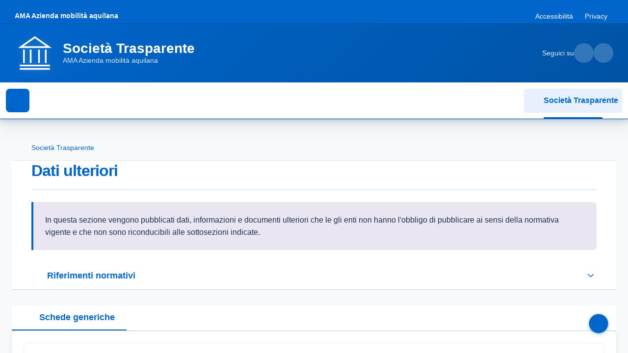

--- FILE ---
content_type: text/html; charset=utf-8
request_url: https://www.pa33.it/AMALAQUILA/SchedeGeneriche/Lista/44/132
body_size: 14581
content:

<!DOCTYPE html>
<html lang="it-it">
<head>
    <meta charset="utf-8" />
    <meta http-equiv="Content-Type" content="text/html; charset=UTF-8" />
    <meta name="viewport" content="width=device-width, initial-scale=1.0" />
    <base href="/" />
    <link href="https://cdn.jsdelivr.net/npm/bootstrap-italia@2.15.1/dist/css/bootstrap-italia.min.css" rel="stylesheet" />

    <link href="/css/site.css" rel="stylesheet" />
    <link href="/css/iframe-layout.css" rel="stylesheet" />

    <link href="css/notfound.css" rel="stylesheet" />
    <!--Blazor:{"type":"server","prerenderId":"32f67250d2104140824c54fcb4fc4627","key":{"locationHash":"77D12F14A8105320B1AAED6AE7E689DA0EC4483270A645E84079EAA0FFDF550D:0","formattedComponentKey":""},"sequence":0,"descriptor":"CfDJ8AiyhX/SGzJIm4waQmKldTKLzYTJXJx1MHI\u002Bv2nU9ZOQCOHgaw40vKc3jzQ3ANSNKZqOI7hw51lCacrMYIJsOh9\u002By4ICk45YTJOYkOvsET7ty1nSfcNcCBeo1shJNlHuOcENS8veQ5HClOk2bULf5Xp6ISVafs8BBkXwmLQkUgftCSdg6YKTD0qApVUCK4v82wOhlQej1y0SUqTTtEEpjuz77UTt\u002BJsgqa3JYIjAxKQ6977vzYTFd5AHbFIBiZCpemnPdZgaZw3soitkU66nhZC3oxf8VIjZhEgldJyF9QG2fyY6wwh4rxFBrtJBcbMGDtkq11dDhM8Qc\u002BFdbK514FXgphIXMnFleclhmpCQ7r85s\u002B4QX/WF/kag/s8HcR3uXkkzqxT2ryjIiCP1BI650C5Lp8\u002B6S6Q7wLvyk1DBkgRV\u002Bz5t5M7JNCtszJWLU/9jH\u002BrOkBQanefkpefvRlXSiMfRWrtCCFFL2vovtzw/KnrpXKWMifN94FCGvbDYuE9oTD0qNCGMwLGn8/YlH5mmMFDQxlESTL5mnDMJnEtUjcfVPMs1WVbbTicxLgRlEqkASti46RsZwO8FwwcejJoQc4I="}--><title>Pubblica Amministrazione - Schede Generiche | Pubblica Amministrazione</title><link rel="sitemap" type="application/xml" title="Sitemap" href="https://www.pa33.it/AMALAQUILA/sitemap.xml" />
        <meta Property="og:title" Content="Pubblica Amministrazione - Schede Generiche | Pubblica Amministrazione" />
        <meta Name="twitter:title" Content="Pubblica Amministrazione - Schede Generiche | Pubblica Amministrazione" /><meta Name="description" Content="[Pubblica Amministrazione] Documenti Pubblica Amministrazione - Schede Generiche." />
        <meta Property="og:description" Content="[Pubblica Amministrazione] Documenti Pubblica Amministrazione - Schede Generiche." />
        <meta Name="twitter:description" Content="[Pubblica Amministrazione] Documenti Pubblica Amministrazione - Schede Generiche." /><!--Blazor:{"prerenderId":"32f67250d2104140824c54fcb4fc4627"}-->

</head>
<body>
            <div id="crawler-menu" style="position: absolute; left: -9999px; visibility: hidden;" aria-hidden="true">
                <h1>Amministrazione Trasparente - AMA Azienda mobilit&#xE0; aquilana</h1>
                <nav role="navigation" aria-label="Menu sezioni trasparenza amministrativa">

                        <ul>
                                <li>
                                    <a href="/AMALAQUILA/Menu/0/493">
                                        Disposizioni generali
                                    </a>
                                <ul>
                                        <li>
                                            <a href="/AMALAQUILA/Menu/1/494">
                                                Piano triennale per la prevenzione della corruzione e della trasparenza - Disposizioni generali
                                            </a>
                                        </li>
                                        <li>
                                            <a href="/AMALAQUILA/Menu/0/495">
                                                Atti generali
                                            </a>
                                <ul>
                                        <li>
                                            <a href="/AMALAQUILA/Menu/201/414">
                                                Riferimenti normativi su organizzazione e attivit&#xE0;
                                            </a>
                                        </li>
                                        <li>
                                            <a href="/AMALAQUILA/Menu/2/428">
                                                Atti generali (link)
                                            </a>
                                        </li>
                                        <li>
                                            <a href="/AMALAQUILA/Menu/202/415">
                                                Atti amministrativi generali
                                            </a>
                                        </li>
                                        <li>
                                            <a href="/AMALAQUILA/Menu/203/416">
                                                Documenti di programmazione strategico-gestionale
                                            </a>
                                        </li>
                                        <li>
                                            <a href="/AMALAQUILA/Menu/229/417">
                                                Codice disciplinare e codice di condotta
                                            </a>
                                        </li>
                                </ul>
                                        </li>
                                </ul>
                                </li>
                                <li>
                                    <a href="/AMALAQUILA/Menu/0/418">
                                        Organizzazione
                                    </a>
                                <ul>
                                        <li>
                                            <a href="/AMALAQUILA/Menu/0/419">
                                                Titolari di incarichi politici, di amministrazione, di direzione o di governo
                                            </a>
                                <ul>
                                        <li>
                                            <a href="/AMALAQUILA/Menu/47/423">
                                                Titolari di incarichi politici, di amministrazione, di direzione o di governo
                                            </a>
                                        </li>
                                        <li>
                                            <a href="/AMALAQUILA/Menu/47/424">
                                                Cessati dall&#x27;incarico
                                            </a>
                                        </li>
                                </ul>
                                        </li>
                                        <li>
                                            <a href="/AMALAQUILA/Menu/0/420">
                                                Sanzioni per mancata comunicazione dei dati
                                            </a>
                                <ul>
                                        <li>
                                            <a href="/AMALAQUILA/Menu/205/425">
                                                Sanzioni per mancata o incompleta comunicazione dei dati da parte dei titolari di incarichi politici, di amministrazione, di direzione o di governo
                                            </a>
                                        </li>
                                </ul>
                                        </li>
                                        <li>
                                            <a href="/AMALAQUILA/Menu/0/421">
                                                Articolazione degli uffici
                                            </a>
                                <ul>
                                        <li>
                                            <a href="/AMALAQUILA/Menu/46/426">
                                                Articolazione degli uffici
                                            </a>
                                        </li>
                                        <li>
                                            <a href="/AMALAQUILA/Menu/82/427">
                                                Organigramma
                                            </a>
                                        </li>
                                </ul>
                                        </li>
                                        <li>
                                            <a href="/AMALAQUILA/Menu/45/422">
                                                Telefono e posta elettronica
                                            </a>
                                        </li>
                                </ul>
                                </li>
                                <li>
                                    <a href="/AMALAQUILA/Menu/0/429">
                                        Consulenti e collaboratori
                                    </a>
                                <ul>
                                        <li>
                                            <a href="/AMALAQUILA/Menu/50/430">
                                                Incarichi di collaborazione, consulenza, professionali
                                            </a>
                                        </li>
                                </ul>
                                </li>
                                <li>
                                    <a href="/AMALAQUILA/Menu/0/431">
                                        Personale
                                    </a>
                                <ul>
                                        <li>
                                            <a href="/AMALAQUILA/Menu/92/432">
                                                Incarico di Direttore generale
                                            </a>
                                        </li>
                                        <li>
                                            <a href="/AMALAQUILA/Menu/0/433">
                                                Titolari di incarichi dirigenziali
                                            </a>
                                <ul>
                                        <li>
                                            <a href="/AMALAQUILA/Menu/48/436">
                                                Titolari di incarichi dirigenziali
                                            </a>
                                        </li>
                                        <li>
                                            <a href="/AMALAQUILA/Menu/85/437">
                                                Posizioni organizzative con funzioni dirigenziali
                                            </a>
                                        </li>
                                </ul>
                                        </li>
                                        <li>
                                            <a href="/AMALAQUILA/Menu/0/434">
                                                Dirigenti cessati
                                            </a>
                                <ul>
                                        <li>
                                            <a href="/AMALAQUILA/Menu/87/438">
                                                Dirigenti cessati dal rapporto di lavoro
                                            </a>
                                        </li>
                                </ul>
                                        </li>
                                        <li>
                                            <a href="/AMALAQUILA/Menu/0/435">
                                                Sanzioni per mancata comunicazione dei dati
                                            </a>
                                <ul>
                                        <li>
                                            <a href="/AMALAQUILA/Menu/209/439">
                                                Sanzioni per mancata o incompleta comunicazione dei dati da parte dei titolari di incarichi dirigenziali
                                            </a>
                                        </li>
                                </ul>
                                        </li>
                                        <li>
                                            <a href="/AMALAQUILA/Menu/0/440">
                                                Dotazione organica
                                            </a>
                                <ul>
                                        <li>
                                            <a href="/AMALAQUILA/Menu/7/441">
                                                Personale in servizio
                                            </a>
                                        </li>
                                        <li>
                                            <a href="/AMALAQUILA/Menu/210/442">
                                                Costo personale
                                            </a>
                                        </li>
                                </ul>
                                        </li>
                                        <li>
                                            <a href="/AMALAQUILA/Menu/9/443">
                                                Tassi di assenza
                                            </a>
                                        </li>
                                        <li>
                                            <a href="/AMALAQUILA/Menu/10/444">
                                                Incarichi conferiti e autorizzati ai dipendenti (dirigenti e non dirigenti)
                                            </a>
                                        </li>
                                        <li>
                                            <a href="/AMALAQUILA/Menu/11/445">
                                                Contrattazione collettiva
                                            </a>
                                        </li>
                                        <li>
                                            <a href="/AMALAQUILA/Menu/0/446">
                                                Contrattazione integrativa
                                            </a>
                                <ul>
                                        <li>
                                            <a href="/AMALAQUILA/Menu/12/447">
                                                Contratti integrativi
                                            </a>
                                        </li>
                                        <li>
                                            <a href="/AMALAQUILA/Menu/213/448">
                                                Costi contratti integrativi
                                            </a>
                                        </li>
                                </ul>
                                        </li>
                                </ul>
                                </li>
                                <li>
                                    <a href="/AMALAQUILA/Menu/14/449">
                                        Selezione del personale
                                    </a>
                                <ul>
                                        <li>
                                            <a href="/AMALAQUILA/Menu/14/450">
                                                Reclutamento del personale
                                            </a>
                                <ul>
                                        <li>
                                            <a href="/AMALAQUILA/Menu/84/451">
                                                Criteri e modalit&#xE0; di selezione del personale
                                            </a>
                                        </li>
                                        <li>
                                            <a href="/AMALAQUILA/Menu/14/452">
                                                Avvisi di selezione
                                            </a>
                                        </li>
                                </ul>
                                        </li>
                                </ul>
                                </li>
                                <li>
                                    <a href="/AMALAQUILA/Menu/0/453">
                                        Performance
                                    </a>
                                <ul>
                                        <li>
                                            <a href="/AMALAQUILA/Menu/17/454">
                                                Ammontare complessivo dei premi
                                            </a>
                                <ul>
                                        <li>
                                            <a href="/AMALAQUILA/Menu/17/455">
                                                Premialit&#xE0;
                                            </a>
                                        </li>
                                </ul>
                                        </li>
                                </ul>
                                </li>
                                <li>
                                    <a href="/AMALAQUILA/Menu/0/456">
                                        Enti controllati
                                    </a>
                                <ul>
                                        <li>
                                            <a href="/AMALAQUILA/Menu/0/457">
                                                Societa&#x27; partecipate
                                            </a>
                                <ul>
                                        <li>
                                            <a href="/AMALAQUILA/Menu/53/458">
                                                Dati societ&#xE0; partecipate
                                            </a>
                                        </li>
                                        <li>
                                            <a href="/AMALAQUILA/Menu/214/459">
                                                Provvedimenti delle partecipazioni in societ&#xE0; controllate o partecipate
                                            </a>
                                        </li>
                                </ul>
                                        </li>
                                        <li>
                                            <a href="/AMALAQUILA/Menu/52/460">
                                                Enti di diritto privato controllati
                                            </a>
                                        </li>
                                        <li>
                                            <a href="/AMALAQUILA/Menu/51/461">
                                                Rappresentazione grafica
                                            </a>
                                        </li>
                                </ul>
                                </li>
                                <li>
                                    <a href="/AMALAQUILA/Menu/0/278">
                                        Attivit&#xE0;&#xA0; e procedimenti
                                    </a>
                                <ul>
                                        <li>
                                            <a href="/AMALAQUILA/Menu/21/462">
                                                Tipologie di procedimento
                                            </a>
                                        </li>
                                </ul>
                                </li>
                                <li>
                                    <a href="/AMALAQUILA/Menu/0/280">
                                        Bandi di gara e contratti
                                    </a>
                                <ul>
                                        <li>
                                            <a href="/AMALAQUILA/Menu/42/522">
                                                Procedure dal 01/01/2024
                                            </a>
                                        </li>
                                        <li>
                                            <a href="/AMALAQUILA/Menu/81/349">
                                                Informazioni sulle singole procedure in formato tabellare
                                            </a>
                                        </li>
                                        <li>
                                            <a href="/AMALAQUILA/Menu/0/350">
                                                Atti delle amministrazioni aggiudicatrici e degli enti aggiudicatori distintamente per ogni procedura
                                            </a>
                                <ul>
                                        <li>
                                            <a href="/AMALAQUILA/Menu/215/463">
                                                Atti relativi alla programmazione di lavori, opere, servizi e forniture
                                            </a>
                                        </li>
                                        <li>
                                            <a href="/AMALAQUILA/Menu/231/352">
                                                Atti relativi alle procedure per l&#x27;affidamento di appalti
                                            </a>
                                        </li>
                                </ul>
                                        </li>
                                </ul>
                                </li>
                                <li>
                                    <a href="/AMALAQUILA/Menu/0/281">
                                        Sovvenzioni, contributi, sussidi, vantaggi economici
                                    </a>
                                <ul>
                                        <li>
                                            <a href="/AMALAQUILA/Menu/27/353">
                                                Criteri e modalit&#xE0; di concessione
                                            </a>
                                        </li>
                                        <li>
                                            <a href="/AMALAQUILA/Menu/56/354">
                                                Atti di concessione
                                            </a>
                                        </li>
                                </ul>
                                </li>
                                <li>
                                    <a href="/AMALAQUILA/Menu/0/465">
                                        Bilanci
                                    </a>
                                <ul>
                                        <li>
                                            <a href="/AMALAQUILA/Menu/0/464">
                                                Bilancio
                                            </a>
                                <ul>
                                        <li>
                                            <a href="/AMALAQUILA/Menu/217/466">
                                                Bilancio di esercizio
                                            </a>
                                        </li>
                                </ul>
                                        </li>
                                        <li>
                                            <a href="/AMALAQUILA/Menu/29/467">
                                                Provvedimenti delle societ&#xE0; in controllo pubblico
                                            </a>
                                <ul>
                                        <li>
                                            <a href="/AMALAQUILA/Menu/83/469">
                                                Obiettivi sul complesso delle spese di funzionamento
                                            </a>
                                        </li>
                                </ul>
                                        </li>
                                </ul>
                                </li>
                                <li>
                                    <a href="/AMALAQUILA/Menu/0/283">
                                        Beni immobili e gestione patrimonio
                                    </a>
                                <ul>
                                        <li>
                                            <a href="/AMALAQUILA/Menu/30/359">
                                                Patrimonio immobiliare
                                            </a>
                                        </li>
                                        <li>
                                            <a href="/AMALAQUILA/Menu/31/360">
                                                Canoni di locazione o affitto
                                            </a>
                                        </li>
                                </ul>
                                </li>
                                <li>
                                    <a href="/AMALAQUILA/Menu/0/471">
                                        Controlli e rilievi sull&#x27;amministrazione
                                    </a>
                                <ul>
                                        <li>
                                            <a href="/AMALAQUILA/Menu/218/497">
                                                Organo di controllo che svolge le funzioni di OIV
                                            </a>
                                <ul>
                                        <li>
                                            <a href="/AMALAQUILA/Menu/13/472">
                                                Organo di controllo che svolge le funzioni di OIV
                                            </a>
                                        </li>
                                        <li>
                                            <a href="/AMALAQUILA/Menu/218/496">
                                                Atti dell&#x27;organo di controllo che svolge le funzioni di OIV
                                            </a>
                                        </li>
                                </ul>
                                        </li>
                                        <li>
                                            <a href="/AMALAQUILA/Menu/219/473">
                                                Organi di revisione amministrativa e contabile
                                            </a>
                                        </li>
                                        <li>
                                            <a href="/AMALAQUILA/Menu/220/474">
                                                Corte dei conti
                                            </a>
                                        </li>
                                </ul>
                                </li>
                                <li>
                                    <a href="/AMALAQUILA/Menu/0/285">
                                        Servizi erogati
                                    </a>
                                <ul>
                                        <li>
                                            <a href="/AMALAQUILA/Menu/33/364">
                                                Carta dei servizi e standard di qualit&#xE0;
                                            </a>
                                        </li>
                                        <li>
                                            <a href="/AMALAQUILA/Menu/62/365">
                                                Class action
                                            </a>
                                        </li>
                                        <li>
                                            <a href="/AMALAQUILA/Menu/34/366">
                                                Costi contabilizzati
                                            </a>
                                        </li>
                                        <li>
                                            <a href="/AMALAQUILA/Menu/36/405">
                                                Liste di attesa
                                            </a>
                                        </li>
                                        <li>
                                            <a href="/AMALAQUILA/Menu/221/368">
                                                Servizi in rete
                                            </a>
                                        </li>
                                </ul>
                                </li>
                                <li>
                                    <a href="/AMALAQUILA/Menu/0/475">
                                        Pagamenti dell&#x27;amministrazione
                                    </a>
                                <ul>
                                        <li>
                                            <a href="/AMALAQUILA/Menu/80/476">
                                                Dati sui pagamenti
                                            </a>
                                        </li>
                                        <li>
                                            <a href="/AMALAQUILA/Menu/0/477">
                                                Indicatore di tempestivit&#xE0; dei pagamenti
                                            </a>
                                <ul>
                                        <li>
                                            <a href="/AMALAQUILA/Menu/37/479">
                                                Indicatore di tempestivit&#xE0; dei pagamenti
                                            </a>
                                        </li>
                                        <li>
                                            <a href="/AMALAQUILA/Menu/222/480">
                                                Ammontare complessivo dei debiti
                                            </a>
                                        </li>
                                </ul>
                                        </li>
                                        <li>
                                            <a href="/AMALAQUILA/Menu/38/478">
                                                IBAN e pagamenti informatici
                                            </a>
                                        </li>
                                </ul>
                                </li>
                                <li>
                                    <a href="/AMALAQUILA/Menu/0/481">
                                        Opere pubbliche
                                    </a>
                                <ul>
                                        <li>
                                            <a href="/AMALAQUILA/Menu/224/482">
                                                Atti di programmazione delle opere pubbliche
                                            </a>
                                        </li>
                                        <li>
                                            <a href="/AMALAQUILA/Menu/225/483">
                                                Tempi costi e indicatori di realizzazione delle opere pubbliche
                                            </a>
                                        </li>
                                </ul>
                                </li>
                                <li>
                                    <a href="/AMALAQUILA/Menu/41/484">
                                        Informazioni ambientali
                                    </a>
                                </li>
                                <li>
                                    <a href="/AMALAQUILA/Menu/0/485">
                                        Altri contenuti - Prevenzione della Corruzione
                                    </a>
                                <ul>
                                        <li>
                                            <a href="/AMALAQUILA/Menu/68/486">
                                                Piano triennale per la prevenzione della corruzione e della trasparenza - Altri contenuti
                                            </a>
                                        </li>
                                        <li>
                                            <a href="/AMALAQUILA/Menu/69/487">
                                                Responsabile della prevenzione della corruzione e della trasparenza
                                            </a>
                                        </li>
                                        <li>
                                            <a href="/AMALAQUILA/Menu/72/488">
                                                Relazione del responsabile della prevenzione della corruzione e della trasparenza
                                            </a>
                                        </li>
                                        <li>
                                            <a href="/AMALAQUILA/Menu/74/489">
                                                Atti di accertamento delle violazioni
                                            </a>
                                        </li>
                                </ul>
                                </li>
                                <li>
                                    <a href="/AMALAQUILA/Menu/0/293">
                                        Altri contenuti - Accesso civico
                                    </a>
                                <ul>
                                        <li>
                                            <a href="/AMALAQUILA/Menu/75/386">
                                                Accesso civico &quot;semplice&quot; concernente dati, documenti e informazioni soggetti a pubblicazione obbligatoria
                                            </a>
                                        </li>
                                        <li>
                                            <a href="/AMALAQUILA/Menu/226/387">
                                                Accesso civico &quot;generalizzato&quot; concernente dati e documenti ulteriori
                                            </a>
                                        </li>
                                        <li>
                                            <a href="/AMALAQUILA/Menu/227/388">
                                                Registro degli accessi
                                            </a>
                                        </li>
                                </ul>
                                </li>
                                <li>
                                    <a href="/AMALAQUILA/Menu/0/490">
                                        Altri contenuti - Accessibilit&#xE0;&#xA0; e Catalogo dei dati, metadati e banche dati
                                    </a>
                                <ul>
                                        <li>
                                            <a href="/AMALAQUILA/Menu/77/491">
                                                Catalogo dei dati, metadati e delle banche dati
                                            </a>
                                        </li>
                                        <li>
                                            <a href="/AMALAQUILA/Menu/76/492">
                                                Regolamenti su accesso telematico e riutilizzo dei dati
                                            </a>
                                        </li>
                                </ul>
                                </li>
                                <li>
                                    <a href="/AMALAQUILA/Menu/0/295">
                                        Altri contenuti - Dati ulteriori
                                    </a>
                                <ul>
                                        <li>
                                            <a href="/AMALAQUILA/Menu/44/393">
                                                Dati ulteriori
                                            </a>
                                        </li>
                                </ul>
                                </li>
                        </ul>
                </nav>

                <div itemscope itemtype="https://schema.org/GovernmentOrganization">
                    <meta itemprop="name" content="AMA Azienda mobilit&#xE0; aquilana - Amministrazione Trasparente" />
                    <meta itemprop="description" content="Sezione Amministrazione Trasparente - Accesso ai dati pubblici secondo D.Lgs. 33/2013" />
                    <meta itemprop="url" content="https://trasparenza.pa33.it/AMALAQUILA" />
                </div>
            </div>

<!--Blazor:{"type":"server","prerenderId":"f63fa9f5bb9743779cc73bb245fa221c","key":{"locationHash":"37D54CB2D518B08349D6192D413C11A2E7D766F34D09A45B6311B143C9DCDD9A:0","formattedComponentKey":""},"sequence":1,"descriptor":"CfDJ8AiyhX/SGzJIm4waQmKldTL4N72WjQb1hMEtUlMGGYsGI96F7bdvVIUO6v\u002BpT5hytJizLSmi9MVGiGzf1tttSCRzZfcUgwQyCHEXIGd47rQITHvfQq78LijOO8gDPlaBn3txkQnz9ExGxJToaEjicDQvyi9Ub6xnVnPo3pIF2qIxY40HctZ6v279RbYnaw9qf9qKM\u002BPU89dz1Or04j4roDxEggUbjgYZ0gXsIVIZQmq0h0Q/zcPZUAIalF7766aq5E5no8B9\u002BBpwo6nGQv60ecP4VFjSoWdgkPr2F9ONKjFxW7300pbvkjVZjmCjTgdGMuVnca6zFecWzK9rqM7mdZGd\u002BJKlxfOTv8MFTz5BQjtjtEyiCaWdRG32\u002BOe0vjfThhHuyJIC5LhL1pkjBtzktUaJs\u002BwSUyNzzv2BGtyiIetC7ydNv8X9sF7izZ0msgxDgM\u002B7uFg5m24qYM/1na1jvySVXdum0mIAPjpkCfk1uBWxXCdiIKKYAmeqqZuZNCALnIv4sWajzV7\u002B\u002BtU7An7vZ/o="}--><div class="page pa-layout-wrapper" b-i14beb3t0z><header class="it-header-wrapper" b-1e2syehufk><div class="it-header-slim-wrapper" b-1e2syehufk><div class="container-fluid" b-1e2syehufk><div class="row" b-1e2syehufk><div class="col-12" b-1e2syehufk><div class="it-header-slim-wrapper-content" b-1e2syehufk><a class="navbar-brand" href="https://www.pa33.it/AMALAQUILA" title="Vai alla homepage di AMA Azienda mobilit&#xE0; aquilana" b-1e2syehufk>AMA Azienda mobilit&#xE0; aquilana</a>

                        
                        <div class="it-header-slim-right-zone d-none d-md-flex" b-1e2syehufk><ul class="it-header-slim-right-menu" b-1e2syehufk><li b-1e2syehufk><a href="/AMALAQUILA/Accessibilita" class="list-item" title="Dichiarazione di accessibilit&#xE0;" target="_self" rel="" aria-label="Vai alla sezione Accessibilit&#xE0;" b-1e2syehufk>
                                            Accessibilità</a></li>
                                    <li b-1e2syehufk><span class="list-item text-white" title="Sezione in preparazione" b-1e2syehufk>Privacy</span></li></ul></div></div></div></div></div></div>

    
    <div class="it-header-center-wrapper" b-1e2syehufk><div class="container-fluid" b-1e2syehufk><div class="row" b-1e2syehufk><div class="col-12" b-1e2syehufk><div class="it-header-center-content-wrapper" b-1e2syehufk><div class="it-brand-wrapper" b-1e2syehufk><a href="https://www.pa33.it/AMALAQUILA" aria-label="Vai alla homepage" b-1e2syehufk><svg class="icon icon-lg" role="img" aria-labelledby="logo-pa-title" b-1e2syehufk><title id="logo-pa-title" b-1e2syehufk>Logo AMA Azienda mobilit&#xE0; aquilana</title>
                                    <use href="css/bootstrap/svg/sprites.svg#it-pa" b-1e2syehufk></use></svg>
                                <div class="it-brand-text" b-1e2syehufk><div class="it-brand-title" b-1e2syehufk>Società Trasparente</div>
                                    <div class="it-brand-tagline d-none d-md-block" b-1e2syehufk>AMA Azienda mobilit&#xE0; aquilana</div></div></a></div>

                        
                        <div class="it-right-zone" b-1e2syehufk><div class="it-socials d-none d-md-flex" b-1e2syehufk><span b-1e2syehufk>Seguici su</span>
                                <ul b-1e2syehufk><li b-1e2syehufk><a href="/AMALAQUILA" aria-label="Segui su Facebook" target="_blank" rel="noopener noreferrer" b-1e2syehufk><svg class="icon" b-1e2syehufk><use href="css/bootstrap/svg/sprites.svg#it-facebook" b-1e2syehufk></use></svg></a></li>
                                    <li b-1e2syehufk><a href="/AMALAQUILA" aria-label="Segui su Twitter" target="_blank" rel="noopener noreferrer" b-1e2syehufk><svg class="icon" b-1e2syehufk><use href="css/bootstrap/svg/sprites.svg#it-twitter" b-1e2syehufk></use></svg></a></li></ul></div></div></div></div></div></div></div>

    
    <div class="it-header-navbar-wrapper theme-light-desk theme-dark-mobile" b-1e2syehufk><div class="container-fluid" b-1e2syehufk><div class="row" b-1e2syehufk><div class="col-12" b-1e2syehufk><nav class="navbar navbar-expand-lg has-megamenu" aria-label="Navigazione principale" b-1e2syehufk><button class="custom-navbar-toggler" type="button" aria-controls="sidebar-navigation" aria-expanded="false" aria-label="Mostra il menu di navigazione" b-1e2syehufk><svg class="icon" b-1e2syehufk><use href="css/bootstrap/svg/sprites.svg#it-burger" b-1e2syehufk></use></svg></button>
                        
                        
                        <div class="navbar-nav ms-auto d-none d-md-flex" b-1e2syehufk><a class="nav-link active" href="https://www.pa33.it/AMALAQUILA" aria-current="page" b-1e2syehufk><svg class="icon icon-sm me-1" aria-hidden="true" b-1e2syehufk><use href="css/bootstrap/svg/sprites.svg#it-pa" b-1e2syehufk></use></svg>
                                Societ&#xE0; Trasparente</a></div></nav></div></div></div></div></header><div class="container-fluid pa-main-container" b-i14beb3t0z><div class="row" b-i14beb3t0z><main class="col-12 pa-content px-4" id="main-content" role="main" b-i14beb3t0z>
    

<nav class="breadcrumb-navigation-wrapper" role="navigation" aria-label="Percorso di navigazione"><div class="container-fluid"><ol class="breadcrumb pa-breadcrumb"><li class="breadcrumb-item"><a href="https://www.pa33.it/AMALAQUILA" class="breadcrumb-home-link" aria-label="Torna alla homepage di Societ&#xE0; Trasparente"><svg class="icon icon-sm me-1" aria-hidden="true"><use href="css/bootstrap/svg/sprites.svg#it-pa"></use></svg>
                    Societ&#xE0; Trasparente</a></li></ol></div></nav>

<section class="intro-section" role="region" aria-labelledby="intro-heading" itemscope itemtype="http://schema.org/GovernmentOrganization"><div class="container"><header class="intro-header mb-4"><h1 id="intro-heading" class="intro-title border-bottom pb-3" itemprop="name">Dati ulteriori</h1></header>
        
        
        <div class="visually-hidden" aria-live="polite" aria-atomic="true" id="accordion-announcements"></div><div class="intro-content mb-4" role="region" aria-labelledby="intro-content-heading" itemprop="description"><h2 id="intro-content-heading" class="visually-hidden">Informazioni introduttive</h2>
                <div class="intro-text"><span >In questa sezione vengono pubblicati</span><span > dati, informazioni e documenti ulteriori che le gli enti non hanno l'obbligo di pubblicare ai sensi della normativa vigente e che non sono riconducibili alle sottosezioni indicate.</span></div></div><div class="intro-accordion-section" role="region" aria-labelledby="riferimenti-heading"><span id="riferimenti-help" class="visually-hidden">
                    Questa sezione contiene i riferimenti normativi e legislativi relativi alla trasparenza amministrativa
                </span>
                
                <div class="accordion border-0" id="riferimenti-accordion"><div class="accordion-item border-0 bg-transparent"><h2 class="accordion-header" id="riferimenti-heading-accordion"><button class="accordion-button collapsed bg-transparent border-0 px-0 py-3 intro-accordion-button" type="button" data-bs-toggle="collapse" data-bs-target="#riferimenti-collapse" aria-expanded="false" aria-controls="riferimenti-collapse" aria-label="Espandi o riduci sezione riferimenti normativi" aria-describedby="riferimenti-help" title="Mostra o nascondi i riferimenti normativi per questa sezione" tabindex="0" accesskey="r"><svg class="icon icon-sm me-2" aria-hidden="true"><use href="css/bootstrap/svg/sprites.svg#it-file-text"></use></svg>
                                <span class="fw-semibold text-primary">Riferimenti normativi</span>
                                <span class="visually-hidden" id="accordion-state">Sezione compressa</span></button></h2>
                        <div id="riferimenti-collapse" class="accordion-collapse collapse" aria-labelledby="riferimenti-heading-accordion" data-bs-parent="#riferimenti-accordion"><div class="accordion-body px-0 pt-0 pb-4"><div class="intro-references-content" role="region" aria-label="Contenuto riferimenti normativi" tabindex="0" itemprop="legislationJurisdiction"><p><span ><a href="http://www.normattiva.it/uri-res/N2Ls?urn:nir:stato:decreto.legislativo:2013-03-14;33!vig=~art7bis">Art. 7 bis c. 3 D.Lgs. 33/2013</a></span></p><p><span ><a href="http://www.normattiva.it/uri-res/N2Ls?urn:nir:stato:legge:2012-11-06;190!vig=~art1">Art. 1 c. 9 lett. f) L. 190/2012</a></span></p></div></div></div></div></div></div></div></section>


<div class="tabs-section" role="region" aria-labelledby="tabs-heading"><h2 id="tabs-heading" class="visually-hidden">Sezioni documenti di trasparenza</h2>
        
        
        <ul class="nav nav-tabs nav-tabs" id="tabs" role="tablist" aria-label="Sezioni documenti disponibili"><li class="nav-item" role="presentation"><button class="nav-link active schedegeneriche-nav-link" id="schede-generiche-tab" data-bs-toggle="tab" data-bs-target="#schede-generiche-pane" type="button" role="tab" aria-controls="schede-generiche-pane" aria-selected="true" tabindex="0" accesskey="s"><svg class="icon icon-sm me-2" aria-hidden="true"><use href="css/bootstrap/svg/sprites.svg#it-file"></use></svg>
                    <span>Schede generiche</span></button></li></ul>
        
        
        <div class="tab-content" id="schedegeneriche-tabs-content"><div class="tab-pane fade show active" id="schede-generiche-pane" role="tabpanel" aria-labelledby="schede-generiche-tab" tabindex="0">
    


<script type="application/ld&#x2B;json">
{
  "@context": "https://schema.org",
  "@type": "GovernmentService",
  "name": "Schede Generiche - Trasparenza Amministrativa",
  "description": "Consultazione pubblica dei documenti generici di trasparenza della Pubblica Amministrazione in ottemperanza al D.Lgs. 33/2013",
  "serviceType": "Public Transparency Service",
  "provider": {
    "@type": "GovernmentOrganization",
    "name": "Pubblica Amministrazione",
    "url": "https://www.pa33.it/AMALAQUILA"
  },
  "areaServed": {
    "@type": "Country",
    "name": "Italy"
  },
  "availableChannel": {
    "@type": "ServiceChannel",
    "serviceUrl": "https://www.pa33.it/AMALAQUILA/SchedeGeneriche",
    "availableLanguage": "it-IT"
  }
}
</script>


<meta name="robots" content="index, follow, max-snippet:200, max-image-preview:large">
<link rel="canonical" href="https://www.pa33.it/AMALAQUILA/SchedeGeneriche/Lista/44/132" />


<div class="schedegeneriche-grid-section" role="region" aria-labelledby="schedegeneriche-grid-heading"><h1 id="schedegeneriche-grid-heading" class="visually-hidden">Schede Generiche della Pubblica Amministrazione</h1>
    <h2 class="visually-hidden">Elenco completo dei documenti generici</h2><div class="schedegeneriche-loading-overlay" role="status" aria-live="polite" aria-label="Caricamento documenti Schede Generiche in corso"><div class="d-flex justify-content-center align-items-center py-5"><div class="spinner-border text-primary me-3" role="status" aria-hidden="true"></div>
                <div><div class="fw-semibold">Caricamento...</div>
                    <small class="text-muted">Elaborazione dei documenti Schede Generiche, attendere prego</small></div></div></div></div></div></div></div></main><aside class="pa-sidebar collapse desktop-sidebar" role="complementary" aria-label="Menu di navigazione" b-i14beb3t0z><div id="sr-announcer" aria-live="polite" aria-atomic="true" class="sr-only" b-54c2kbeelu></div>



<a href="#main-content" class="skip-link sr-only sr-only-focusable" b-54c2kbeelu>Salta al contenuto principale</a>

<nav class="sidebar collapse" style=" overflow-y: auto;" role="navigation" aria-label="Menu di navigazione principale" b-54c2kbeelu><div class="mobile-menu-header d-block d-lg-none" b-54c2kbeelu><button type="button" class="mobile-close-button btn-close" aria-label="Chiudi menu di navigazione" title="Chiudi menu" b-54c2kbeelu><svg class="icon icon-sm" aria-hidden="true" b-54c2kbeelu><use href="css/bootstrap/svg/sprites.svg#it-close" b-54c2kbeelu></use></svg></button></div><div class="filter-panel" b-54c2kbeelu><input type="text" placeholder="Ricerca Men&#xF9;" class="form-control form-control-sm mb-2" aria-label="Campo ricerca menu" value="" b-54c2kbeelu />
            
            
            <div class="tree-controls" role="group" aria-label="Controlli espansione menu" b-54c2kbeelu><button type="button" class="btn btn-outline-primary btn-sm me-2" aria-label="Espandi tutte le categorie del menu" title="Espandi tutto" b-54c2kbeelu><span aria-hidden="true" b-54c2kbeelu>+</span> Espandi tutto
                </button>
                <button type="button" class="btn btn-outline-secondary btn-sm" aria-label="Comprimi tutte le categorie del menu" title="Comprimi tutto" b-54c2kbeelu><span aria-hidden="true" b-54c2kbeelu>−</span> Comprimi tutto
                </button></div></div><div class="accessible-tree" role="tree" aria-label="Menu di navigazione principale" b-54c2kbeelu><div class="tree-node level-0 selected" role="treeitem" aria-expanded="true" aria-level="1" aria-selected="true" aria-posinset="1" aria-setsize="21" aria-label="Disposizioni generali, Categoria menu, espansa, livello 1, 2 elementi" tabindex="0" data-node-id="493" aria-owns="node-494 node-495" id="node-493"><div class="tree-node-content"><span class="tree-indent" style="width: 0px;"></span><span class="tree-expand-icon" onclick:stopPropagation aria-label="Collassa categoria">&#x25BC;</span><span class="tree-node-text" style="cursor: pointer;">Disposizioni generali</span></div></div><div class="tree-children" role="group" aria-labelledby="node-493"><div class="tree-node level-1" role="treeitem" aria-level="2" aria-selected="false" aria-posinset="1" aria-setsize="2" aria-label="Piano triennale per la prevenzione della corruzione e della trasparenza - Disposizioni generali, Elemento menu, livello 2" tabindex="-1" data-node-id="494" id="node-494"><div class="tree-node-content"><span class="tree-indent" style="width: 20px;"></span><span class="tree-leaf-icon" aria-hidden="true">&#x2022;</span><span class="tree-node-text" style="cursor: pointer;">Piano triennale per la prevenzione della corruzione e della trasparenza - Disposizioni generali</span></div></div><div class="tree-node level-1" role="treeitem" aria-expanded="false" aria-level="2" aria-selected="false" aria-posinset="2" aria-setsize="2" aria-label="Atti generali, Categoria menu, collassata, livello 2, 5 elementi" tabindex="-1" data-node-id="495" aria-owns="node-414 node-428 node-415 node-416 node-417" id="node-495"><div class="tree-node-content"><span class="tree-indent" style="width: 20px;"></span><span class="tree-expand-icon" onclick:stopPropagation aria-label="Espandi categoria">&#x25B6;</span><span class="tree-node-text" style="cursor: pointer;">Atti generali</span></div></div></div><div class="tree-node level-0" role="treeitem" aria-expanded="false" aria-level="1" aria-selected="false" aria-posinset="2" aria-setsize="21" aria-label="Organizzazione, Categoria menu, collassata, livello 1, 4 elementi" tabindex="-1" data-node-id="418" aria-owns="node-419 node-420 node-421 node-422" id="node-418"><div class="tree-node-content"><span class="tree-indent" style="width: 0px;"></span><span class="tree-expand-icon" onclick:stopPropagation aria-label="Espandi categoria">&#x25B6;</span><span class="tree-node-text" style="cursor: pointer;">Organizzazione</span></div></div><div class="tree-node level-0" role="treeitem" aria-expanded="false" aria-level="1" aria-selected="false" aria-posinset="3" aria-setsize="21" aria-label="Consulenti e collaboratori, Categoria menu, collassata, livello 1, 1 elementi" tabindex="-1" data-node-id="429" aria-owns="node-430" id="node-429"><div class="tree-node-content"><span class="tree-indent" style="width: 0px;"></span><span class="tree-expand-icon" onclick:stopPropagation aria-label="Espandi categoria">&#x25B6;</span><span class="tree-node-text" style="cursor: pointer;">Consulenti e collaboratori</span></div></div><div class="tree-node level-0" role="treeitem" aria-expanded="false" aria-level="1" aria-selected="false" aria-posinset="4" aria-setsize="21" aria-label="Personale, Categoria menu, collassata, livello 1, 9 elementi" tabindex="-1" data-node-id="431" aria-owns="node-432 node-433 node-434 node-435 node-440 node-443 node-444 node-445 node-446" id="node-431"><div class="tree-node-content"><span class="tree-indent" style="width: 0px;"></span><span class="tree-expand-icon" onclick:stopPropagation aria-label="Espandi categoria">&#x25B6;</span><span class="tree-node-text" style="cursor: pointer;">Personale</span></div></div><div class="tree-node level-0" role="treeitem" aria-expanded="false" aria-level="1" aria-selected="false" aria-posinset="5" aria-setsize="21" aria-label="Selezione del personale, Categoria menu, collassata, livello 1, 1 elementi" tabindex="-1" data-node-id="449" aria-owns="node-450" id="node-449"><div class="tree-node-content"><span class="tree-indent" style="width: 0px;"></span><span class="tree-expand-icon" onclick:stopPropagation aria-label="Espandi categoria">&#x25B6;</span><span class="tree-node-text" style="cursor: pointer;">Selezione del personale</span></div></div><div class="tree-node level-0" role="treeitem" aria-expanded="false" aria-level="1" aria-selected="false" aria-posinset="6" aria-setsize="21" aria-label="Performance, Categoria menu, collassata, livello 1, 1 elementi" tabindex="-1" data-node-id="453" aria-owns="node-454" id="node-453"><div class="tree-node-content"><span class="tree-indent" style="width: 0px;"></span><span class="tree-expand-icon" onclick:stopPropagation aria-label="Espandi categoria">&#x25B6;</span><span class="tree-node-text" style="cursor: pointer;">Performance</span></div></div><div class="tree-node level-0" role="treeitem" aria-expanded="false" aria-level="1" aria-selected="false" aria-posinset="7" aria-setsize="21" aria-label="Enti controllati, Categoria menu, collassata, livello 1, 3 elementi" tabindex="-1" data-node-id="456" aria-owns="node-457 node-460 node-461" id="node-456"><div class="tree-node-content"><span class="tree-indent" style="width: 0px;"></span><span class="tree-expand-icon" onclick:stopPropagation aria-label="Espandi categoria">&#x25B6;</span><span class="tree-node-text" style="cursor: pointer;">Enti controllati</span></div></div><div class="tree-node level-0" role="treeitem" aria-expanded="false" aria-level="1" aria-selected="false" aria-posinset="8" aria-setsize="21" aria-label="Attivit&#xE0;&#xA0; e procedimenti, Categoria menu, collassata, livello 1, 1 elementi" tabindex="-1" data-node-id="278" aria-owns="node-462" id="node-278"><div class="tree-node-content"><span class="tree-indent" style="width: 0px;"></span><span class="tree-expand-icon" onclick:stopPropagation aria-label="Espandi categoria">&#x25B6;</span><span class="tree-node-text" style="cursor: pointer;">Attivit&#xE0;&#xA0; e procedimenti</span></div></div><div class="tree-node level-0" role="treeitem" aria-expanded="false" aria-level="1" aria-selected="false" aria-posinset="9" aria-setsize="21" aria-label="Bandi di gara e contratti, Categoria menu, collassata, livello 1, 3 elementi" tabindex="-1" data-node-id="280" aria-owns="node-522 node-349 node-350" id="node-280"><div class="tree-node-content"><span class="tree-indent" style="width: 0px;"></span><span class="tree-expand-icon" onclick:stopPropagation aria-label="Espandi categoria">&#x25B6;</span><span class="tree-node-text" style="cursor: pointer;">Bandi di gara e contratti</span></div></div><div class="tree-node level-0" role="treeitem" aria-expanded="false" aria-level="1" aria-selected="false" aria-posinset="10" aria-setsize="21" aria-label="Sovvenzioni, contributi, sussidi, vantaggi economici, Categoria menu, collassata, livello 1, 2 elementi" tabindex="-1" data-node-id="281" aria-owns="node-353 node-354" id="node-281"><div class="tree-node-content"><span class="tree-indent" style="width: 0px;"></span><span class="tree-expand-icon" onclick:stopPropagation aria-label="Espandi categoria">&#x25B6;</span><span class="tree-node-text" style="cursor: pointer;">Sovvenzioni, contributi, sussidi, vantaggi economici</span></div></div><div class="tree-node level-0" role="treeitem" aria-expanded="false" aria-level="1" aria-selected="false" aria-posinset="11" aria-setsize="21" aria-label="Bilanci, Categoria menu, collassata, livello 1, 2 elementi" tabindex="-1" data-node-id="465" aria-owns="node-464 node-467" id="node-465"><div class="tree-node-content"><span class="tree-indent" style="width: 0px;"></span><span class="tree-expand-icon" onclick:stopPropagation aria-label="Espandi categoria">&#x25B6;</span><span class="tree-node-text" style="cursor: pointer;">Bilanci</span></div></div><div class="tree-node level-0" role="treeitem" aria-expanded="false" aria-level="1" aria-selected="false" aria-posinset="12" aria-setsize="21" aria-label="Beni immobili e gestione patrimonio, Categoria menu, collassata, livello 1, 2 elementi" tabindex="-1" data-node-id="283" aria-owns="node-359 node-360" id="node-283"><div class="tree-node-content"><span class="tree-indent" style="width: 0px;"></span><span class="tree-expand-icon" onclick:stopPropagation aria-label="Espandi categoria">&#x25B6;</span><span class="tree-node-text" style="cursor: pointer;">Beni immobili e gestione patrimonio</span></div></div><div class="tree-node level-0" role="treeitem" aria-expanded="false" aria-level="1" aria-selected="false" aria-posinset="13" aria-setsize="21" aria-label="Controlli e rilievi sull&#x27;amministrazione, Categoria menu, collassata, livello 1, 3 elementi" tabindex="-1" data-node-id="471" aria-owns="node-497 node-473 node-474" id="node-471"><div class="tree-node-content"><span class="tree-indent" style="width: 0px;"></span><span class="tree-expand-icon" onclick:stopPropagation aria-label="Espandi categoria">&#x25B6;</span><span class="tree-node-text" style="cursor: pointer;">Controlli e rilievi sull&#x27;amministrazione</span></div></div><div class="tree-node level-0" role="treeitem" aria-expanded="false" aria-level="1" aria-selected="false" aria-posinset="14" aria-setsize="21" aria-label="Servizi erogati, Categoria menu, collassata, livello 1, 5 elementi" tabindex="-1" data-node-id="285" aria-owns="node-364 node-365 node-366 node-405 node-368" id="node-285"><div class="tree-node-content"><span class="tree-indent" style="width: 0px;"></span><span class="tree-expand-icon" onclick:stopPropagation aria-label="Espandi categoria">&#x25B6;</span><span class="tree-node-text" style="cursor: pointer;">Servizi erogati</span></div></div><div class="tree-node level-0" role="treeitem" aria-expanded="false" aria-level="1" aria-selected="false" aria-posinset="15" aria-setsize="21" aria-label="Pagamenti dell&#x27;amministrazione, Categoria menu, collassata, livello 1, 3 elementi" tabindex="-1" data-node-id="475" aria-owns="node-476 node-477 node-478" id="node-475"><div class="tree-node-content"><span class="tree-indent" style="width: 0px;"></span><span class="tree-expand-icon" onclick:stopPropagation aria-label="Espandi categoria">&#x25B6;</span><span class="tree-node-text" style="cursor: pointer;">Pagamenti dell&#x27;amministrazione</span></div></div><div class="tree-node level-0" role="treeitem" aria-expanded="false" aria-level="1" aria-selected="false" aria-posinset="16" aria-setsize="21" aria-label="Opere pubbliche, Categoria menu, collassata, livello 1, 2 elementi" tabindex="-1" data-node-id="481" aria-owns="node-482 node-483" id="node-481"><div class="tree-node-content"><span class="tree-indent" style="width: 0px;"></span><span class="tree-expand-icon" onclick:stopPropagation aria-label="Espandi categoria">&#x25B6;</span><span class="tree-node-text" style="cursor: pointer;">Opere pubbliche</span></div></div><div class="tree-node level-0" role="treeitem" aria-level="1" aria-selected="false" aria-posinset="17" aria-setsize="21" aria-label="Informazioni ambientali, Elemento menu, livello 1" tabindex="-1" data-node-id="484" id="node-484"><div class="tree-node-content"><span class="tree-indent" style="width: 0px;"></span><span class="tree-leaf-icon" aria-hidden="true">&#x2022;</span><span class="tree-node-text" style="cursor: pointer;">Informazioni ambientali</span></div></div><div class="tree-node level-0" role="treeitem" aria-expanded="false" aria-level="1" aria-selected="false" aria-posinset="18" aria-setsize="21" aria-label="Altri contenuti - Prevenzione della Corruzione, Categoria menu, collassata, livello 1, 4 elementi" tabindex="-1" data-node-id="485" aria-owns="node-486 node-487 node-488 node-489" id="node-485"><div class="tree-node-content"><span class="tree-indent" style="width: 0px;"></span><span class="tree-expand-icon" onclick:stopPropagation aria-label="Espandi categoria">&#x25B6;</span><span class="tree-node-text" style="cursor: pointer;">Altri contenuti - Prevenzione della Corruzione</span></div></div><div class="tree-node level-0" role="treeitem" aria-expanded="false" aria-level="1" aria-selected="false" aria-posinset="19" aria-setsize="21" aria-label="Altri contenuti - Accesso civico, Categoria menu, collassata, livello 1, 3 elementi" tabindex="-1" data-node-id="293" aria-owns="node-386 node-387 node-388" id="node-293"><div class="tree-node-content"><span class="tree-indent" style="width: 0px;"></span><span class="tree-expand-icon" onclick:stopPropagation aria-label="Espandi categoria">&#x25B6;</span><span class="tree-node-text" style="cursor: pointer;">Altri contenuti - Accesso civico</span></div></div><div class="tree-node level-0" role="treeitem" aria-expanded="false" aria-level="1" aria-selected="false" aria-posinset="20" aria-setsize="21" aria-label="Altri contenuti - Accessibilit&#xE0;&#xA0; e Catalogo dei dati, metadati e banche dati, Categoria menu, collassata, livello 1, 2 elementi" tabindex="-1" data-node-id="490" aria-owns="node-491 node-492" id="node-490"><div class="tree-node-content"><span class="tree-indent" style="width: 0px;"></span><span class="tree-expand-icon" onclick:stopPropagation aria-label="Espandi categoria">&#x25B6;</span><span class="tree-node-text" style="cursor: pointer;">Altri contenuti - Accessibilit&#xE0;&#xA0; e Catalogo dei dati, metadati e banche dati</span></div></div><div class="tree-node level-0" role="treeitem" aria-expanded="false" aria-level="1" aria-selected="false" aria-posinset="21" aria-setsize="21" aria-label="Altri contenuti - Dati ulteriori, Categoria menu, collassata, livello 1, 1 elementi" tabindex="-1" data-node-id="295" aria-owns="node-393" id="node-295"><div class="tree-node-content"><span class="tree-indent" style="width: 0px;"></span><span class="tree-expand-icon" onclick:stopPropagation aria-label="Espandi categoria">&#x25B6;</span><span class="tree-node-text" style="cursor: pointer;">Altri contenuti - Dati ulteriori</span></div></div></div></nav></aside></div></div><footer class="it-footer"><div class="it-footer-main"><div class="container"><section class="py-4"><div class="row"><div class="col-lg-4 col-md-4 pb-2"><div class="it-brand-wrapper"><a href="/AMALAQUILA" aria-label="Vai alla homepage"><svg class="icon icon-lg" role="img" aria-labelledby="footer-logo-title"><title id="footer-logo-title">Logo AMA Azienda mobilit&#xE0; aquilana</title>
                                    <use href="css/bootstrap/svg/sprites.svg#it-pa"></use></svg>
                                <div class="it-brand-text"><div class="it-brand-title">AMA Azienda mobilit&#xE0; aquilana</div>
                                    <div class="it-brand-tagline">Societ&#xE0; Trasparente</div></div></a></div></div>

                    
                    <div class="col-lg-4 col-md-4 pb-2"><h4 class="footer-heading-title">Contatti</h4>
                        <div class="footer-info"><p class="text-white"><small>Contatti in aggiornamento</small></p></div></div>

                    
                    <div class="col-lg-4 col-md-4 pb-2"><h4 class="footer-heading-title">Trasparenza</h4>
                        <div class="footer-info"><p><a href="/AMALAQUILA" aria-label="Vai alla sezione Societ&#xE0; Trasparente"><svg class="icon icon-sm me-1" aria-hidden="true"><use href="css/bootstrap/svg/sprites.svg#it-pa"></use></svg>
                                    Societ&#xE0; Trasparente</a></p>
                            <p><span class="text-white" aria-label="Sezione Albo Pretorio in preparazione"><svg class="icon icon-sm me-1" aria-hidden="true"><use href="css/bootstrap/svg/sprites.svg#it-file"></use></svg>
                                        Albo Pretorio
                                    </span></p>
                            <p><span class="text-white" aria-label="Sezione Bandi di Gara in preparazione"><svg class="icon icon-sm me-1" aria-hidden="true"><use href="css/bootstrap/svg/sprites.svg#it-tool"></use></svg>
                                        Bandi di Gara
                                    </span></p></div></div></div></section></div></div>

    
    <div class="it-footer-small-prints clearfix"><div class="container"><h3 class="visually-hidden">Link di interesse</h3>
            <ul class="it-footer-small-prints-list list-inline mb-0 d-flex flex-column flex-md-row"><li class="list-inline-item"><a href="/AMALAQUILA/Accessibilita" title="Dichiarazione di accessibilit&#xE0;" target="_self" rel="" aria-label="Vai alla sezione Accessibilit&#xE0;">
                        Accessibilità</a></li>
                <li class="list-inline-item"><span class="text-muted" title="Sezione in preparazione">Privacy policy</span></li>
                <li class="list-inline-item"><span class="text-muted" title="Sezione in preparazione">Cookie policy</span></li></ul></div></div>

    
    <div class="it-footer-small-prints"><div class="container"><div class="row justify-content-between"><div class="col-md-6 text-center text-md-start"><p class="text-muted small mb-0">
                        © 2026 - AMA Azienda mobilit&#xE0; aquilana
                        <br>
                        <span class="d-inline-block"></span></p></div>
                <div class="col-md-6 text-center text-md-end"><p class="text-muted small mb-0">
                        Sviluppato da 
                        <a href="https://pa33.it" target="_blank" rel="noopener noreferrer" aria-label="Apri il sito di PA33 srl in una nuova scheda" class="d-inline-flex align-items-center"><img src="https://pa33.it/wp-content/uploads/2025/04/logo-footer.png" alt="Logo PA33" class="me-1" style="height: 16px; width: auto;" loading="lazy"></a>
                        <br>
                        <span class="d-inline-block mt-1">
                            Realizzato con 
                            <a href="https://italia.github.io/bootstrap-italia/" target="_blank" rel="noopener noreferrer" aria-label="Apri il sito di Bootstrap Italia in una nuova scheda">
                                Bootstrap Italia
                            </a></span></p></div></div></div></div></footer><button type="button" aria-label="Torna su" data-custom-backtotop="true" class="back-to-top shadow" b-i14beb3t0z><svg class="icon icon-light" b-i14beb3t0z><use href="css/bootstrap/svg/sprites.svg#it-arrow-up" b-i14beb3t0z></use></svg></button></div><!--Blazor:{"prerenderId":"f63fa9f5bb9743779cc73bb245fa221c"}--> 
        <div id="blazor-error-ui">
            
                C'è stato un errore. Questa applicazione potrebbe non rispondere più finché non viene ricaricata.
            
            
            <a href="" class="reload">Reload</a>
            <a class="dismiss">🗙</a>
        </div>
        <a class="visually-hidden" href="https://pa33.it/" aria-label="PA33 s.r.l.">PA33 s.r.l.</a>
        <script src="_framework/blazor.server.js" autostart="false"></script>
        <script src="https://cdn.jsdelivr.net/npm/bootstrap-italia@2.15.1/dist/js/bootstrap-italia.bundle.min.js"></script>
        <script src="/js/accessibility.js"></script>
        <script src="/js/date-accessibility.js"></script>
        <script src="/js/back-to-top.js"></script>
        <script src="/js/mobile-helper.js"></script>
        <script src="/js/iframe-detector.js"></script>
        <script>
            (function start() {
                Blazor.start({
                    configureSignalR: builder => builder.withUrl('_blazor', 1 | 4) // WebSockets and Long Polling
                });
            })()

            // Use it for .NET 6+
            function BlazorDownloadFile(filename, contentType, content) {
                // Create the URL
                const file = new File([content], filename, { type: contentType });
                const exportUrl = URL.createObjectURL(file);

                // Create the <a> element and click on it
                const a = document.createElement("a");
                document.body.appendChild(a);
                a.href = exportUrl;
                a.download = filename;
                a.target = "_self";
                a.click();

                // We don't need to keep the object URL, let's release the memory
                // On older versions of Safari, it seems you need to comment this line...
                URL.revokeObjectURL(exportUrl);
            }

            function pageInIframe() {
                try {
                    // Metodo più affidabile per rilevare iframe
                    return window.self !== window.top;
                } catch (e) {
                    // Cross-origin iframe - assume we're in an iframe
                    return true;
                }
            }
            function getWindowInnerWidth() {
                return window.innerWidth;
            }

            window.clipboardCopy = {
                copyText: function (text) {
                    navigator.clipboard.writeText(text).then(function () {
                        alert("Link copiato negli appunti!");
                    })
                        .catch(function (error) {
                            fallbackCopyTextToClipboard(text);
                        });
                }
            };
            function fallbackCopyTextToClipboard(text) {
                var textArea = document.createElement('textarea');
                textArea.value = text;

                textArea.style.top = '0';
                textArea.style.left = '0';
                textArea.style.position = 'fixed';

                document.body.appendChild(textArea);
                textArea.focus();
                textArea.select();

                try {
                    document.execCommand('copy');
                    alert("Link copiato negli appunti!");
                } catch (err) {
                    alert(err);
                }

                document.body.removeChild(textArea);
            }

        </script>
</body>
</html>

--- FILE ---
content_type: text/css; charset=utf-8
request_url: https://cdn.jsdelivr.net/npm/bootstrap-italia@2.15.1/dist/css/bootstrap-italia.min.css
body_size: 88396
content:
/*!
 * Bootstrap Italia  (https://italia.github.io/bootstrap-italia/)
 * Authors: https://github.com/italia/bootstrap-italia/blob/main/AUTHORS
 * Licensed under BSD-3-Clause license (https://github.com/italia/bootstrap-italia/blob/main/LICENSE)
 * This a fork of Bootstrap: Initial license below
 * Bootstrap  v5.2.3 (https://getbootstrap.com/)
 * Copyright 2011-2022 The Bootstrap Authors- Copyright 2011-2022 Twitter, Inc.
 * Licensed under MIT license (https://github.com/twbs/bootstrap/blob/main/LICENSE)
 */:root{--bootstrap-italia-version: "2.15.1"}:root{--bs-indigo: hsl(243, 100%, 65%);--bs-purple: hsl(243, 100%, 80%);--bs-pink: hsl(350, 100%, 85%);--bs-red: hsl(350, 60%, 50%);--bs-orange: hsl(36, 100%, 30%);--bs-yellow: hsl(44, 100%, 72.5%);--bs-green: hsl(160, 100%, 25%);--bs-teal: hsl(178, 90%, 32%);--bs-cyan: hsl(178, 100%, 50%);--bs-white: hsl(0, 0%, 100%);--bs-gray: hsl(0, 0%, 32%);--bs-gray-dark: hsl(0, 0%, 15%);--bs-blue: hsl(210, 100%, 45%);--bs-gray-secondary: hsl(210, 17%, 44%);--bs-gray-tertiary: hsl(205, 21.2121212121%, 44.55%);--bs-gray-quaternary: hsl(238, 100%, 99.5%);--bs-gray-100: hsl(0, 0%, 96%);--bs-gray-200: hsl(0, 0%, 90%);--bs-gray-300: hsl(0, 0%, 83%);--bs-gray-400: hsl(0, 0%, 64%);--bs-gray-500: hsl(0, 0%, 45%);--bs-gray-600: hsl(0, 0%, 32%);--bs-gray-700: hsl(0, 0%, 25%);--bs-gray-800: hsl(0, 0%, 15%);--bs-gray-900: hsl(0, 0%, 10%);--bs-primary: hsl(210, 100%, 40%);--bs-secondary: hsl(210, 17%, 44%);--bs-success: hsl(160, 100%, 25%);--bs-info: hsl(210, 17%, 44%);--bs-warning: hsl(36, 100%, 30%);--bs-danger: hsl(350, 60%, 50%);--bs-light: hsl(255, 32.2033898305%, 92.625%);--bs-dark: hsl(210, 54%, 20%);--bs-black: hsl(0, 0%, 0%);--bs-white: hsl(0, 0%, 100%);--bs-100: hsl(0, 0%, 96%);--bs-200: hsl(0, 0%, 90%);--bs-300: hsl(0, 0%, 83%);--bs-400: hsl(0, 0%, 64%);--bs-500: hsl(0, 0%, 45%);--bs-600: hsl(0, 0%, 32%);--bs-700: hsl(0, 0%, 25%);--bs-800: hsl(0, 0%, 15%);--bs-900: hsl(0, 0%, 10%);--bs-primary-rgb: 0, 102, 204;--bs-secondary-rgb: 93, 112, 131;--bs-success-rgb: 0, 128, 85;--bs-info-rgb: 93, 112, 131;--bs-warning-rgb: 153, 92, 0;--bs-danger-rgb: 204, 51, 77;--bs-light-rgb: 233, 230, 242;--bs-dark-rgb: 23, 51, 79;--bs-black-rgb: 0, 0, 0;--bs-white-rgb: 255, 255, 255;--bs-100-rgb: 245, 245, 245;--bs-200-rgb: 230, 230, 230;--bs-300-rgb: 212, 212, 212;--bs-400-rgb: 163, 163, 163;--bs-500-rgb: 115, 115, 115;--bs-600-rgb: 82, 82, 82;--bs-700-rgb: 64, 64, 64;--bs-800-rgb: 38, 38, 38;--bs-900-rgb: 26, 26, 26;--bs-white-rgb: 255, 255, 255;--bs-black-rgb: 0, 0, 0;--bs-body-color-rgb: 26, 26, 26;--bs-body-bg-rgb: 255, 255, 255;--bs-font-sans-serif: "Titillium Web", Geneva, Tahoma, sans-serif;--bs-font-monospace: "Roboto Mono", monospace;--bs-gradient: linear-gradient(180deg, rgba(255, 255, 255, 0.15), rgba(255, 255, 255, 0));--bs-body-font-family: var(--bs-font-sans-serif);--bs-body-font-size:1rem;--bs-body-font-weight: 400;--bs-body-line-height: 1.5;--bs-body-color: hsl(0, 0%, 10%);--bs-body-bg: hsl(0, 0%, 100%);--bs-border-width: 1px;--bs-border-style: solid;--bs-border-color: hsl(210, 4%, 78%);--bs-border-color-translucent: rgba(0, 0, 0, 0.175);--bs-border-radius: 4px;--bs-border-radius-sm: 2px;--bs-border-radius-lg: 8px;--bs-border-radius-xl: 1rem;--bs-border-radius-2xl: 2rem;--bs-border-radius-pill: 50rem;--bs-link-color: hsl(210, 100%, 40%);--bs-link-hover-color: rgb(0, 81.6, 163.2);--bs-code-color: hsl(210, 54%, 20%);--bs-highlight-bg: hsl(178, 100%, 90%)}*,*::before,*::after{box-sizing:border-box}@media(prefers-reduced-motion: no-preference){:root{scroll-behavior:smooth}}body{margin:0;font-family:var(--bs-body-font-family);font-size:var(--bs-body-font-size);font-weight:var(--bs-body-font-weight);line-height:var(--bs-body-line-height);color:var(--bs-body-color);text-align:var(--bs-body-text-align);background-color:var(--bs-body-bg);-webkit-text-size-adjust:100%;-webkit-tap-highlight-color:rgba(0,0,0,0)}hr{margin:1rem 0;color:inherit;border:0;border-top:1px solid;opacity:.25}h6,.h6,h5,.h5,h4,.h4,h3,.h3,h2,.h2,h1,.h1{margin-top:0;margin-bottom:.5rem;font-weight:500;line-height:1.2}h1,.h1{font-size:calc(1.375rem + 1.5vw)}@media(min-width: 1200px){h1,.h1{font-size:2.5rem}}h2,.h2{font-size:calc(1.325rem + 0.9vw)}@media(min-width: 1200px){h2,.h2{font-size:2rem}}h3,.h3{font-size:calc(1.3rem + 0.6vw)}@media(min-width: 1200px){h3,.h3{font-size:1.75rem}}h4,.h4{font-size:calc(1.275rem + 0.3vw)}@media(min-width: 1200px){h4,.h4{font-size:1.5rem}}h5,.h5{font-size:1.25rem}h6,.h6{font-size:1rem}p{margin-top:0;margin-bottom:1rem}abbr[title]{text-decoration:underline dotted;cursor:help;text-decoration-skip-ink:none}address{margin-bottom:1rem;font-style:normal;line-height:inherit}ol,ul{padding-left:2rem}ol,ul,dl{margin-top:0;margin-bottom:1rem}ol ol,ul ul,ol ul,ul ol{margin-bottom:0}dt{font-weight:700}dd{margin-bottom:.5rem;margin-left:0}blockquote{margin:0 0 1rem}b,strong{font-weight:bolder}small,.small{font-size:0.875rem}mark,.mark{padding:.1875em;background-color:var(--bs-highlight-bg)}sub,sup{position:relative;font-size:0.75em;line-height:0;vertical-align:baseline}sub{bottom:-0.25em}sup{top:-0.5em}a{color:var(--bs-link-color);text-decoration:underline}a:hover{color:var(--bs-link-hover-color)}a:not([href]):not([class]),a:not([href]):not([class]):hover{color:inherit;text-decoration:none}pre,code,kbd,samp{font-family:var(--bs-font-monospace);font-size:1em}pre{display:block;margin-top:0;margin-bottom:1rem;overflow:auto;font-size:0.875rem}pre code{font-size:inherit;color:inherit;word-break:normal}code{font-size:0.875rem;color:var(--bs-code-color);word-wrap:break-word}a>code{color:inherit}kbd{padding:.1875rem .375rem;font-size:0.875rem;color:var(--bs-body-bg);background-color:var(--bs-body-color);border-radius:2px}kbd kbd{padding:0;font-size:1em}figure{margin:0 0 1rem}img,svg{vertical-align:middle}table{caption-side:bottom;border-collapse:collapse}caption{padding-top:.5rem;padding-bottom:.5rem;color:hsl(210,17%,44%);text-align:left}th{text-align:inherit;text-align:-webkit-match-parent}thead,tbody,tfoot,tr,td,th{border-color:inherit;border-style:solid;border-width:0}label{display:inline-block}button{border-radius:0}button:focus:not(:focus-visible){outline:0}input,button,select,optgroup,textarea{margin:0;font-family:inherit;font-size:inherit;line-height:inherit}button,select{text-transform:none}[role=button]{cursor:pointer}select{word-wrap:normal}select:disabled{opacity:1}[list]:not([type=date]):not([type=datetime-local]):not([type=month]):not([type=week]):not([type=time])::-webkit-calendar-picker-indicator{display:none !important}button,[type=button],[type=reset],[type=submit]{-webkit-appearance:button}button:not(:disabled),[type=button]:not(:disabled),[type=reset]:not(:disabled),[type=submit]:not(:disabled){cursor:pointer}::-moz-focus-inner{padding:0;border-style:none}textarea{resize:vertical}fieldset{min-width:0;padding:0;margin:0;border:0}legend{float:left;width:100%;padding:0;margin-bottom:.5rem;font-size:calc(1.275rem + 0.3vw);line-height:inherit}@media(min-width: 1200px){legend{font-size:1.5rem}}legend+*{clear:left}::-webkit-datetime-edit-fields-wrapper,::-webkit-datetime-edit-text,::-webkit-datetime-edit-minute,::-webkit-datetime-edit-hour-field,::-webkit-datetime-edit-day-field,::-webkit-datetime-edit-month-field,::-webkit-datetime-edit-year-field{padding:0}::-webkit-inner-spin-button{height:auto}[type=search]{outline-offset:-2px;-webkit-appearance:textfield}::-webkit-search-decoration{-webkit-appearance:none}::-webkit-color-swatch-wrapper{padding:0}::file-selector-button{font:inherit;-webkit-appearance:button}output{display:inline-block}iframe{border:0}summary{display:list-item;cursor:pointer}progress{vertical-align:baseline}[hidden]{display:none !important}.container,.container-fluid,.container-xxl,.container-xl,.container-lg,.container-md,.container-sm{--bs-gutter-x: 24px;--bs-gutter-y: 0;width:100%;padding-right:calc(var(--bs-gutter-x)*.5);padding-left:calc(var(--bs-gutter-x)*.5);margin-right:auto;margin-left:auto}@media(min-width: 576px){.container-sm,.container{max-width:540px}}@media(min-width: 768px){.container-md,.container-sm,.container{max-width:720px}}@media(min-width: 992px){.container-lg,.container-md,.container-sm,.container{max-width:960px}}@media(min-width: 1200px){.container-xl,.container-lg,.container-md,.container-sm,.container{max-width:1176px}}@media(min-width: 1400px){.container-xxl,.container-xl,.container-lg,.container-md,.container-sm,.container{max-width:1320px}}.fade{transition:opacity .15s linear}@media(prefers-reduced-motion: reduce){.fade{transition:none}}.fade:not(.show){opacity:0}.collapse:not(.show){display:none}.collapsing{height:0;overflow:hidden;transition:height .35s ease}@media(prefers-reduced-motion: reduce){.collapsing{transition:none}}.collapsing.collapse-horizontal{width:0;height:auto;transition:width .35s ease}@media(prefers-reduced-motion: reduce){.collapsing.collapse-horizontal{transition:none}}.clearfix::after{display:block;clear:both;content:""}.text-bg-primary{color:#fff !important;background-color:RGBA(0, 102, 204, var(--bs-bg-opacity, 1)) !important}.text-bg-secondary{color:#fff !important;background-color:RGBA(93, 112, 131, var(--bs-bg-opacity, 1)) !important}.text-bg-success{color:#fff !important;background-color:RGBA(0, 128, 85, var(--bs-bg-opacity, 1)) !important}.text-bg-info{color:#fff !important;background-color:RGBA(93, 112, 131, var(--bs-bg-opacity, 1)) !important}.text-bg-warning{color:#fff !important;background-color:RGBA(153, 92, 0, var(--bs-bg-opacity, 1)) !important}.text-bg-danger{color:#fff !important;background-color:RGBA(204, 51, 77, var(--bs-bg-opacity, 1)) !important}.text-bg-light{color:#000 !important;background-color:RGBA(233, 230, 242, var(--bs-bg-opacity, 1)) !important}.text-bg-dark{color:#fff !important;background-color:RGBA(23, 51, 79, var(--bs-bg-opacity, 1)) !important}.text-bg-black{color:#fff !important;background-color:RGBA(0, 0, 0, var(--bs-bg-opacity, 1)) !important}.text-bg-white{color:#000 !important;background-color:RGBA(255, 255, 255, var(--bs-bg-opacity, 1)) !important}.text-bg-100{color:#000 !important;background-color:RGBA(245, 245, 245, var(--bs-bg-opacity, 1)) !important}.text-bg-200{color:#000 !important;background-color:RGBA(230, 230, 230, var(--bs-bg-opacity, 1)) !important}.text-bg-300{color:#000 !important;background-color:RGBA(212, 212, 212, var(--bs-bg-opacity, 1)) !important}.text-bg-400{color:#000 !important;background-color:RGBA(163, 163, 163, var(--bs-bg-opacity, 1)) !important}.text-bg-500{color:#fff !important;background-color:RGBA(115, 115, 115, var(--bs-bg-opacity, 1)) !important}.text-bg-600{color:#fff !important;background-color:RGBA(82, 82, 82, var(--bs-bg-opacity, 1)) !important}.text-bg-700{color:#fff !important;background-color:RGBA(64, 64, 64, var(--bs-bg-opacity, 1)) !important}.text-bg-800{color:#fff !important;background-color:RGBA(38, 38, 38, var(--bs-bg-opacity, 1)) !important}.text-bg-900{color:#fff !important;background-color:RGBA(26, 26, 26, var(--bs-bg-opacity, 1)) !important}.link-primary{color:#06c !important}.link-primary:hover,.link-primary:focus{color:rgb(0,81.6,163.2) !important}.link-secondary{color:hsl(210,17%,44%) !important}.link-secondary:hover,.link-secondary:focus{color:hsl(210,17%,35.2%) !important}.link-success{color:rgb(0,127.5,85) !important}.link-success:hover,.link-success:focus{color:#064 !important}.link-info{color:hsl(210,17%,44%) !important}.link-info:hover,.link-info:focus{color:hsl(210,17%,35.2%) !important}.link-warning{color:rgb(153,91.8,0) !important}.link-warning:hover,.link-warning:focus{color:hsl(36,100%,24%) !important}.link-danger{color:rgb(204,51,76.5) !important}.link-danger:hover,.link-danger:focus{color:hsl(350,60%,40%) !important}.link-light{color:rgb(233.165625,230.1375,242.25) !important}.link-light:hover,.link-light:focus{color:rgb(237.5325,235.11,244.8) !important}.link-dark{color:hsl(210,54%,20%) !important}.link-dark:hover,.link-dark:focus{color:hsl(210,54%,16%) !important}.link-black{color:#000 !important}.link-black:hover,.link-black:focus{color:#000 !important}.link-white{color:#fff !important}.link-white:hover,.link-white:focus{color:#fff !important}.link-100{color:hsl(0,0%,96%) !important}.link-100:hover,.link-100:focus{color:hsl(0,0%,96.8%) !important}.link-200{color:hsl(0,0%,90%) !important}.link-200:hover,.link-200:focus{color:hsl(0,0%,92%) !important}.link-300{color:hsl(0,0%,83%) !important}.link-300:hover,.link-300:focus{color:hsl(0,0%,86.4%) !important}.link-400{color:hsl(0,0%,64%) !important}.link-400:hover,.link-400:focus{color:hsl(0,0%,71.2%) !important}.link-500{color:hsl(0,0%,45%) !important}.link-500:hover,.link-500:focus{color:hsl(0,0%,36%) !important}.link-600{color:hsl(0,0%,32%) !important}.link-600:hover,.link-600:focus{color:hsl(0,0%,25.6%) !important}.link-700{color:hsl(0,0%,25%) !important}.link-700:hover,.link-700:focus{color:#333 !important}.link-800{color:hsl(0,0%,15%) !important}.link-800:hover,.link-800:focus{color:hsl(0,0%,12%) !important}.link-900{color:hsl(0,0%,10%) !important}.link-900:hover,.link-900:focus{color:hsl(0,0%,8%) !important}.ratio{position:relative;width:100%}.ratio::before{display:block;padding-top:var(--bs-aspect-ratio);content:""}.ratio>*{position:absolute;top:0;left:0;width:100%;height:100%}.ratio-1x1{--bs-aspect-ratio: 100%}.ratio-3x2{--bs-aspect-ratio: 66.6666666667%}.ratio-4x3{--bs-aspect-ratio: 75%}.ratio-16x9{--bs-aspect-ratio: 56.25%}.ratio-21x9{--bs-aspect-ratio: 42.8571428571%}.fixed-top{position:fixed;top:0;right:0;left:0;z-index:1030}.fixed-bottom{position:fixed;right:0;bottom:0;left:0;z-index:1030}.sticky-top{position:sticky;top:0;z-index:1020}.sticky-bottom{position:sticky;bottom:0;z-index:1020}@media(min-width: 576px){.sticky-sm-top{position:sticky;top:0;z-index:1020}.sticky-sm-bottom{position:sticky;bottom:0;z-index:1020}}@media(min-width: 768px){.sticky-md-top{position:sticky;top:0;z-index:1020}.sticky-md-bottom{position:sticky;bottom:0;z-index:1020}}@media(min-width: 992px){.sticky-lg-top{position:sticky;top:0;z-index:1020}.sticky-lg-bottom{position:sticky;bottom:0;z-index:1020}}@media(min-width: 1200px){.sticky-xl-top{position:sticky;top:0;z-index:1020}.sticky-xl-bottom{position:sticky;bottom:0;z-index:1020}}@media(min-width: 1400px){.sticky-xxl-top{position:sticky;top:0;z-index:1020}.sticky-xxl-bottom{position:sticky;bottom:0;z-index:1020}}.hstack{display:flex;flex-direction:row;align-items:center;align-self:stretch}.vstack{display:flex;flex:1 1 auto;flex-direction:column;align-self:stretch}.visually-hidden,.visually-hidden-focusable:not(:focus):not(:focus-within){position:absolute !important;width:1px !important;height:1px !important;padding:0 !important;margin:-1px !important;overflow:hidden !important;clip:rect(0, 0, 0, 0) !important;white-space:nowrap !important;border:0 !important}.stretched-link::after{position:absolute;top:0;right:0;bottom:0;left:0;z-index:1;content:""}.text-truncate{overflow:hidden;text-overflow:ellipsis;white-space:nowrap}.vr{display:inline-block;align-self:stretch;width:1px;min-height:1em;background-color:currentcolor;opacity:.25}.align-baseline{vertical-align:baseline !important}.align-top{vertical-align:top !important}.align-middle{vertical-align:middle !important}.align-bottom{vertical-align:bottom !important}.align-text-bottom{vertical-align:text-bottom !important}.align-text-top{vertical-align:text-top !important}.float-start{float:left !important}.float-end{float:right !important}.float-none{float:none !important}.opacity-0{opacity:0 !important}.opacity-25{opacity:.25 !important}.opacity-50{opacity:.5 !important}.opacity-75{opacity:.75 !important}.opacity-100{opacity:1 !important}.overflow-auto{overflow:auto !important}.overflow-hidden{overflow:hidden !important}.overflow-visible{overflow:visible !important}.overflow-scroll{overflow:scroll !important}.d-inline{display:inline !important}.d-inline-block{display:inline-block !important}.d-block{display:block !important}.d-grid{display:grid !important}.d-table{display:table !important}.d-table-row{display:table-row !important}.d-table-cell{display:table-cell !important}.d-flex{display:flex !important}.d-inline-flex{display:inline-flex !important}.d-none{display:none !important}.shadow{box-shadow:0 .5rem 1rem rgba(0,0,0,.15) !important}.shadow-sm{box-shadow:0 .125rem .25rem rgba(0,0,0,.075) !important}.shadow-lg{box-shadow:0 1rem 3rem rgba(0,0,0,.175) !important}.shadow-none{box-shadow:none !important}.position-static{position:static !important}.position-relative{position:relative !important}.position-absolute{position:absolute !important}.position-fixed{position:fixed !important}.position-sticky{position:sticky !important}.top-0{top:0 !important}.top-50{top:50% !important}.top-100{top:100% !important}.bottom-0{bottom:0 !important}.bottom-50{bottom:50% !important}.bottom-100{bottom:100% !important}.start-0{left:0 !important}.start-50{left:50% !important}.start-100{left:100% !important}.end-0{right:0 !important}.end-50{right:50% !important}.end-100{right:100% !important}.translate-middle{transform:translate(-50%, -50%) !important}.translate-middle-x{transform:translateX(-50%) !important}.translate-middle-y{transform:translateY(-50%) !important}.border{border:var(--bs-border-width) var(--bs-border-style) var(--bs-border-color) !important}.border-0{border:0 !important}.border-top{border-top:var(--bs-border-width) var(--bs-border-style) var(--bs-border-color) !important}.border-top-0{border-top:0 !important}.border-end{border-right:var(--bs-border-width) var(--bs-border-style) var(--bs-border-color) !important}.border-end-0{border-right:0 !important}.border-bottom{border-bottom:var(--bs-border-width) var(--bs-border-style) var(--bs-border-color) !important}.border-bottom-0{border-bottom:0 !important}.border-start{border-left:var(--bs-border-width) var(--bs-border-style) var(--bs-border-color) !important}.border-start-0{border-left:0 !important}.border-primary{--bs-border-opacity: 1;border-color:rgba(var(--bs-primary-rgb), var(--bs-border-opacity)) !important}.border-secondary{--bs-border-opacity: 1;border-color:rgba(var(--bs-secondary-rgb), var(--bs-border-opacity)) !important}.border-success{--bs-border-opacity: 1;border-color:rgba(var(--bs-success-rgb), var(--bs-border-opacity)) !important}.border-info{--bs-border-opacity: 1;border-color:rgba(var(--bs-info-rgb), var(--bs-border-opacity)) !important}.border-warning{--bs-border-opacity: 1;border-color:rgba(var(--bs-warning-rgb), var(--bs-border-opacity)) !important}.border-danger{--bs-border-opacity: 1;border-color:rgba(var(--bs-danger-rgb), var(--bs-border-opacity)) !important}.border-light{--bs-border-opacity: 1;border-color:rgba(var(--bs-light-rgb), var(--bs-border-opacity)) !important}.border-dark{--bs-border-opacity: 1;border-color:rgba(var(--bs-dark-rgb), var(--bs-border-opacity)) !important}.border-black{--bs-border-opacity: 1;border-color:rgba(var(--bs-black-rgb), var(--bs-border-opacity)) !important}.border-white{--bs-border-opacity: 1;border-color:rgba(var(--bs-white-rgb), var(--bs-border-opacity)) !important}.border-100{--bs-border-opacity: 1;border-color:rgba(var(--bs-100-rgb), var(--bs-border-opacity)) !important}.border-200{--bs-border-opacity: 1;border-color:rgba(var(--bs-200-rgb), var(--bs-border-opacity)) !important}.border-300{--bs-border-opacity: 1;border-color:rgba(var(--bs-300-rgb), var(--bs-border-opacity)) !important}.border-400{--bs-border-opacity: 1;border-color:rgba(var(--bs-400-rgb), var(--bs-border-opacity)) !important}.border-500{--bs-border-opacity: 1;border-color:rgba(var(--bs-500-rgb), var(--bs-border-opacity)) !important}.border-600{--bs-border-opacity: 1;border-color:rgba(var(--bs-600-rgb), var(--bs-border-opacity)) !important}.border-700{--bs-border-opacity: 1;border-color:rgba(var(--bs-700-rgb), var(--bs-border-opacity)) !important}.border-800{--bs-border-opacity: 1;border-color:rgba(var(--bs-800-rgb), var(--bs-border-opacity)) !important}.border-900{--bs-border-opacity: 1;border-color:rgba(var(--bs-900-rgb), var(--bs-border-opacity)) !important}.border-1{--bs-border-width: 1px}.border-2{--bs-border-width: 2px}.border-3{--bs-border-width: 3px}.border-4{--bs-border-width: 4px}.border-5{--bs-border-width: 5px}.border-opacity-10{--bs-border-opacity: 0.1}.border-opacity-25{--bs-border-opacity: 0.25}.border-opacity-50{--bs-border-opacity: 0.5}.border-opacity-75{--bs-border-opacity: 0.75}.border-opacity-100{--bs-border-opacity: 1}.w-25{width:25% !important}.w-50{width:50% !important}.w-75{width:75% !important}.w-100{width:100% !important}.w-auto{width:auto !important}.mw-100{max-width:100% !important}.vw-100{width:100vw !important}.min-vw-100{min-width:100vw !important}.h-25{height:25% !important}.h-50{height:50% !important}.h-75{height:75% !important}.h-100{height:100% !important}.h-auto{height:auto !important}.mh-100{max-height:100% !important}.vh-100{height:100vh !important}.min-vh-100{min-height:100vh !important}.flex-fill{flex:1 1 auto !important}.flex-row{flex-direction:row !important}.flex-column{flex-direction:column !important}.flex-row-reverse{flex-direction:row-reverse !important}.flex-column-reverse{flex-direction:column-reverse !important}.flex-grow-0{flex-grow:0 !important}.flex-grow-1{flex-grow:1 !important}.flex-shrink-0{flex-shrink:0 !important}.flex-shrink-1{flex-shrink:1 !important}.flex-wrap{flex-wrap:wrap !important}.flex-nowrap{flex-wrap:nowrap !important}.flex-wrap-reverse{flex-wrap:wrap-reverse !important}.justify-content-start{justify-content:flex-start !important}.justify-content-end{justify-content:flex-end !important}.justify-content-center{justify-content:center !important}.justify-content-between{justify-content:space-between !important}.justify-content-around{justify-content:space-around !important}.justify-content-evenly{justify-content:space-evenly !important}.align-items-start{align-items:flex-start !important}.align-items-end{align-items:flex-end !important}.align-items-center{align-items:center !important}.align-items-baseline{align-items:baseline !important}.align-items-stretch{align-items:stretch !important}.align-content-start{align-content:flex-start !important}.align-content-end{align-content:flex-end !important}.align-content-center{align-content:center !important}.align-content-between{align-content:space-between !important}.align-content-around{align-content:space-around !important}.align-content-stretch{align-content:stretch !important}.align-self-auto{align-self:auto !important}.align-self-start{align-self:flex-start !important}.align-self-end{align-self:flex-end !important}.align-self-center{align-self:center !important}.align-self-baseline{align-self:baseline !important}.align-self-stretch{align-self:stretch !important}.order-first{order:-1 !important}.order-0{order:0 !important}.order-1{order:1 !important}.order-2{order:2 !important}.order-3{order:3 !important}.order-4{order:4 !important}.order-5{order:5 !important}.order-last{order:6 !important}.m-0{margin:0 !important}.m-1{margin:.25rem !important}.m-2{margin:.5rem !important}.m-3{margin:1rem !important}.m-4{margin:1.5rem !important}.m-5{margin:3rem !important}.m-auto{margin:auto !important}.mx-0{margin-right:0 !important;margin-left:0 !important}.mx-1{margin-right:.25rem !important;margin-left:.25rem !important}.mx-2{margin-right:.5rem !important;margin-left:.5rem !important}.mx-3{margin-right:1rem !important;margin-left:1rem !important}.mx-4{margin-right:1.5rem !important;margin-left:1.5rem !important}.mx-5{margin-right:3rem !important;margin-left:3rem !important}.mx-auto{margin-right:auto !important;margin-left:auto !important}.my-0{margin-top:0 !important;margin-bottom:0 !important}.my-1{margin-top:.25rem !important;margin-bottom:.25rem !important}.my-2{margin-top:.5rem !important;margin-bottom:.5rem !important}.my-3{margin-top:1rem !important;margin-bottom:1rem !important}.my-4{margin-top:1.5rem !important;margin-bottom:1.5rem !important}.my-5{margin-top:3rem !important;margin-bottom:3rem !important}.my-auto{margin-top:auto !important;margin-bottom:auto !important}.mt-0{margin-top:0 !important}.mt-1{margin-top:.25rem !important}.mt-2{margin-top:.5rem !important}.mt-3{margin-top:1rem !important}.mt-4{margin-top:1.5rem !important}.mt-5{margin-top:3rem !important}.mt-auto{margin-top:auto !important}.me-0{margin-right:0 !important}.me-1{margin-right:.25rem !important}.me-2{margin-right:.5rem !important}.me-3{margin-right:1rem !important}.me-4{margin-right:1.5rem !important}.me-5{margin-right:3rem !important}.me-auto{margin-right:auto !important}.mb-0{margin-bottom:0 !important}.mb-1{margin-bottom:.25rem !important}.mb-2{margin-bottom:.5rem !important}.mb-3{margin-bottom:1rem !important}.mb-4{margin-bottom:1.5rem !important}.mb-5{margin-bottom:3rem !important}.mb-auto{margin-bottom:auto !important}.ms-0{margin-left:0 !important}.ms-1{margin-left:.25rem !important}.ms-2{margin-left:.5rem !important}.ms-3{margin-left:1rem !important}.ms-4{margin-left:1.5rem !important}.ms-5{margin-left:3rem !important}.ms-auto{margin-left:auto !important}.p-0{padding:0 !important}.p-1{padding:.25rem !important}.p-2{padding:.5rem !important}.p-3{padding:1rem !important}.p-4{padding:1.5rem !important}.p-5{padding:3rem !important}.px-0{padding-right:0 !important;padding-left:0 !important}.px-1{padding-right:.25rem !important;padding-left:.25rem !important}.px-2{padding-right:.5rem !important;padding-left:.5rem !important}.px-3{padding-right:1rem !important;padding-left:1rem !important}.px-4{padding-right:1.5rem !important;padding-left:1.5rem !important}.px-5{padding-right:3rem !important;padding-left:3rem !important}.py-0{padding-top:0 !important;padding-bottom:0 !important}.py-1{padding-top:.25rem !important;padding-bottom:.25rem !important}.py-2{padding-top:.5rem !important;padding-bottom:.5rem !important}.py-3{padding-top:1rem !important;padding-bottom:1rem !important}.py-4{padding-top:1.5rem !important;padding-bottom:1.5rem !important}.py-5{padding-top:3rem !important;padding-bottom:3rem !important}.pt-0{padding-top:0 !important}.pt-1{padding-top:.25rem !important}.pt-2{padding-top:.5rem !important}.pt-3{padding-top:1rem !important}.pt-4{padding-top:1.5rem !important}.pt-5{padding-top:3rem !important}.pe-0{padding-right:0 !important}.pe-1{padding-right:.25rem !important}.pe-2{padding-right:.5rem !important}.pe-3{padding-right:1rem !important}.pe-4{padding-right:1.5rem !important}.pe-5{padding-right:3rem !important}.pb-0{padding-bottom:0 !important}.pb-1{padding-bottom:.25rem !important}.pb-2{padding-bottom:.5rem !important}.pb-3{padding-bottom:1rem !important}.pb-4{padding-bottom:1.5rem !important}.pb-5{padding-bottom:3rem !important}.ps-0{padding-left:0 !important}.ps-1{padding-left:.25rem !important}.ps-2{padding-left:.5rem !important}.ps-3{padding-left:1rem !important}.ps-4{padding-left:1.5rem !important}.ps-5{padding-left:3rem !important}.gap-0{gap:0 !important}.gap-1{gap:.25rem !important}.gap-2{gap:.5rem !important}.gap-3{gap:1rem !important}.gap-4{gap:1.5rem !important}.gap-5{gap:3rem !important}.font-monospace{font-family:var(--bs-font-monospace) !important}.fs-1{font-size:calc(1.375rem + 1.5vw) !important}.fs-2{font-size:calc(1.325rem + 0.9vw) !important}.fs-3{font-size:calc(1.3rem + 0.6vw) !important}.fs-4{font-size:calc(1.275rem + 0.3vw) !important}.fs-5{font-size:1.25rem !important}.fs-6{font-size:1rem !important}.fst-italic{font-style:italic !important}.fst-normal{font-style:normal !important}.fw-light{font-weight:300 !important}.fw-lighter{font-weight:lighter !important}.fw-normal{font-weight:400 !important}.fw-bold{font-weight:700 !important}.fw-semibold{font-weight:600 !important}.fw-bolder{font-weight:bolder !important}.lh-1{line-height:1 !important}.lh-sm{line-height:1.25 !important}.lh-base{line-height:1.5 !important}.lh-lg{line-height:2 !important}.text-start{text-align:left !important}.text-end{text-align:right !important}.text-center{text-align:center !important}.text-decoration-none{text-decoration:none !important}.text-decoration-underline{text-decoration:underline !important}.text-decoration-line-through{text-decoration:line-through !important}.text-lowercase{text-transform:lowercase !important}.text-uppercase{text-transform:uppercase !important}.text-capitalize{text-transform:capitalize !important}.text-wrap{white-space:normal !important}.text-nowrap{white-space:nowrap !important}.text-break{word-wrap:break-word !important;word-break:break-word !important}.text-primary{--bs-text-opacity: 1;color:rgba(var(--bs-primary-rgb), var(--bs-text-opacity)) !important}.text-secondary{--bs-text-opacity: 1;color:rgba(var(--bs-secondary-rgb), var(--bs-text-opacity)) !important}.text-success{--bs-text-opacity: 1;color:rgba(var(--bs-success-rgb), var(--bs-text-opacity)) !important}.text-info{--bs-text-opacity: 1;color:rgba(var(--bs-info-rgb), var(--bs-text-opacity)) !important}.text-warning{--bs-text-opacity: 1;color:rgba(var(--bs-warning-rgb), var(--bs-text-opacity)) !important}.text-danger{--bs-text-opacity: 1;color:rgba(var(--bs-danger-rgb), var(--bs-text-opacity)) !important}.text-light{--bs-text-opacity: 1;color:rgba(var(--bs-light-rgb), var(--bs-text-opacity)) !important}.text-dark{--bs-text-opacity: 1;color:rgba(var(--bs-dark-rgb), var(--bs-text-opacity)) !important}.text-black{--bs-text-opacity: 1;color:rgba(var(--bs-black-rgb), var(--bs-text-opacity)) !important}.text-white{--bs-text-opacity: 1;color:rgba(var(--bs-white-rgb), var(--bs-text-opacity)) !important}.text-100{--bs-text-opacity: 1;color:rgba(var(--bs-100-rgb), var(--bs-text-opacity)) !important}.text-200{--bs-text-opacity: 1;color:rgba(var(--bs-200-rgb), var(--bs-text-opacity)) !important}.text-300{--bs-text-opacity: 1;color:rgba(var(--bs-300-rgb), var(--bs-text-opacity)) !important}.text-400{--bs-text-opacity: 1;color:rgba(var(--bs-400-rgb), var(--bs-text-opacity)) !important}.text-500{--bs-text-opacity: 1;color:rgba(var(--bs-500-rgb), var(--bs-text-opacity)) !important}.text-600{--bs-text-opacity: 1;color:rgba(var(--bs-600-rgb), var(--bs-text-opacity)) !important}.text-700{--bs-text-opacity: 1;color:rgba(var(--bs-700-rgb), var(--bs-text-opacity)) !important}.text-800{--bs-text-opacity: 1;color:rgba(var(--bs-800-rgb), var(--bs-text-opacity)) !important}.text-900{--bs-text-opacity: 1;color:rgba(var(--bs-900-rgb), var(--bs-text-opacity)) !important}.text-body{--bs-text-opacity: 1;color:rgba(var(--bs-body-color-rgb), var(--bs-text-opacity)) !important}.text-muted{--bs-text-opacity: 1;color:hsl(210,17%,44%) !important}.text-black-50{--bs-text-opacity: 1;color:rgba(0,0,0,.5) !important}.text-white-50{--bs-text-opacity: 1;color:hsla(0,0%,100%,.5) !important}.text-reset{--bs-text-opacity: 1;color:inherit !important}.text-opacity-25{--bs-text-opacity: 0.25}.text-opacity-50{--bs-text-opacity: 0.5}.text-opacity-75{--bs-text-opacity: 0.75}.text-opacity-100{--bs-text-opacity: 1}.bg-primary{--bs-bg-opacity: 1;background-color:rgba(var(--bs-primary-rgb), var(--bs-bg-opacity)) !important}.bg-secondary{--bs-bg-opacity: 1;background-color:rgba(var(--bs-secondary-rgb), var(--bs-bg-opacity)) !important}.bg-success{--bs-bg-opacity: 1;background-color:rgba(var(--bs-success-rgb), var(--bs-bg-opacity)) !important}.bg-info{--bs-bg-opacity: 1;background-color:rgba(var(--bs-info-rgb), var(--bs-bg-opacity)) !important}.bg-warning{--bs-bg-opacity: 1;background-color:rgba(var(--bs-warning-rgb), var(--bs-bg-opacity)) !important}.bg-danger{--bs-bg-opacity: 1;background-color:rgba(var(--bs-danger-rgb), var(--bs-bg-opacity)) !important}.bg-light{--bs-bg-opacity: 1;background-color:rgba(var(--bs-light-rgb), var(--bs-bg-opacity)) !important}.bg-dark{--bs-bg-opacity: 1;background-color:rgba(var(--bs-dark-rgb), var(--bs-bg-opacity)) !important}.bg-black{--bs-bg-opacity: 1;background-color:rgba(var(--bs-black-rgb), var(--bs-bg-opacity)) !important}.bg-white{--bs-bg-opacity: 1;background-color:rgba(var(--bs-white-rgb), var(--bs-bg-opacity)) !important}.bg-100{--bs-bg-opacity: 1;background-color:rgba(var(--bs-100-rgb), var(--bs-bg-opacity)) !important}.bg-200{--bs-bg-opacity: 1;background-color:rgba(var(--bs-200-rgb), var(--bs-bg-opacity)) !important}.bg-300{--bs-bg-opacity: 1;background-color:rgba(var(--bs-300-rgb), var(--bs-bg-opacity)) !important}.bg-400{--bs-bg-opacity: 1;background-color:rgba(var(--bs-400-rgb), var(--bs-bg-opacity)) !important}.bg-500{--bs-bg-opacity: 1;background-color:rgba(var(--bs-500-rgb), var(--bs-bg-opacity)) !important}.bg-600{--bs-bg-opacity: 1;background-color:rgba(var(--bs-600-rgb), var(--bs-bg-opacity)) !important}.bg-700{--bs-bg-opacity: 1;background-color:rgba(var(--bs-700-rgb), var(--bs-bg-opacity)) !important}.bg-800{--bs-bg-opacity: 1;background-color:rgba(var(--bs-800-rgb), var(--bs-bg-opacity)) !important}.bg-900{--bs-bg-opacity: 1;background-color:rgba(var(--bs-900-rgb), var(--bs-bg-opacity)) !important}.bg-body{--bs-bg-opacity: 1;background-color:rgba(var(--bs-body-bg-rgb), var(--bs-bg-opacity)) !important}.bg-transparent{--bs-bg-opacity: 1;background-color:rgba(0,0,0,0) !important}.bg-opacity-10{--bs-bg-opacity: 0.1}.bg-opacity-25{--bs-bg-opacity: 0.25}.bg-opacity-50{--bs-bg-opacity: 0.5}.bg-opacity-75{--bs-bg-opacity: 0.75}.bg-opacity-100{--bs-bg-opacity: 1}.bg-gradient{background-image:var(--bs-gradient) !important}.user-select-all{user-select:all !important}.user-select-auto{user-select:auto !important}.user-select-none{user-select:none !important}.pe-none{pointer-events:none !important}.pe-auto{pointer-events:auto !important}.rounded{border-radius:var(--bs-border-radius) !important}.rounded-0{border-radius:0 !important}.rounded-1{border-radius:var(--bs-border-radius-sm) !important}.rounded-2{border-radius:var(--bs-border-radius) !important}.rounded-3{border-radius:var(--bs-border-radius-lg) !important}.rounded-4{border-radius:var(--bs-border-radius-xl) !important}.rounded-5{border-radius:var(--bs-border-radius-2xl) !important}.rounded-circle{border-radius:50% !important}.rounded-pill{border-radius:var(--bs-border-radius-pill) !important}.rounded-top{border-top-left-radius:var(--bs-border-radius) !important;border-top-right-radius:var(--bs-border-radius) !important}.rounded-end{border-top-right-radius:var(--bs-border-radius) !important;border-bottom-right-radius:var(--bs-border-radius) !important}.rounded-bottom{border-bottom-right-radius:var(--bs-border-radius) !important;border-bottom-left-radius:var(--bs-border-radius) !important}.rounded-start{border-bottom-left-radius:var(--bs-border-radius) !important;border-top-left-radius:var(--bs-border-radius) !important}.visible{visibility:visible !important}.invisible{visibility:hidden !important}@media(min-width: 576px){.float-sm-start{float:left !important}.float-sm-end{float:right !important}.float-sm-none{float:none !important}.d-sm-inline{display:inline !important}.d-sm-inline-block{display:inline-block !important}.d-sm-block{display:block !important}.d-sm-grid{display:grid !important}.d-sm-table{display:table !important}.d-sm-table-row{display:table-row !important}.d-sm-table-cell{display:table-cell !important}.d-sm-flex{display:flex !important}.d-sm-inline-flex{display:inline-flex !important}.d-sm-none{display:none !important}.flex-sm-fill{flex:1 1 auto !important}.flex-sm-row{flex-direction:row !important}.flex-sm-column{flex-direction:column !important}.flex-sm-row-reverse{flex-direction:row-reverse !important}.flex-sm-column-reverse{flex-direction:column-reverse !important}.flex-sm-grow-0{flex-grow:0 !important}.flex-sm-grow-1{flex-grow:1 !important}.flex-sm-shrink-0{flex-shrink:0 !important}.flex-sm-shrink-1{flex-shrink:1 !important}.flex-sm-wrap{flex-wrap:wrap !important}.flex-sm-nowrap{flex-wrap:nowrap !important}.flex-sm-wrap-reverse{flex-wrap:wrap-reverse !important}.justify-content-sm-start{justify-content:flex-start !important}.justify-content-sm-end{justify-content:flex-end !important}.justify-content-sm-center{justify-content:center !important}.justify-content-sm-between{justify-content:space-between !important}.justify-content-sm-around{justify-content:space-around !important}.justify-content-sm-evenly{justify-content:space-evenly !important}.align-items-sm-start{align-items:flex-start !important}.align-items-sm-end{align-items:flex-end !important}.align-items-sm-center{align-items:center !important}.align-items-sm-baseline{align-items:baseline !important}.align-items-sm-stretch{align-items:stretch !important}.align-content-sm-start{align-content:flex-start !important}.align-content-sm-end{align-content:flex-end !important}.align-content-sm-center{align-content:center !important}.align-content-sm-between{align-content:space-between !important}.align-content-sm-around{align-content:space-around !important}.align-content-sm-stretch{align-content:stretch !important}.align-self-sm-auto{align-self:auto !important}.align-self-sm-start{align-self:flex-start !important}.align-self-sm-end{align-self:flex-end !important}.align-self-sm-center{align-self:center !important}.align-self-sm-baseline{align-self:baseline !important}.align-self-sm-stretch{align-self:stretch !important}.order-sm-first{order:-1 !important}.order-sm-0{order:0 !important}.order-sm-1{order:1 !important}.order-sm-2{order:2 !important}.order-sm-3{order:3 !important}.order-sm-4{order:4 !important}.order-sm-5{order:5 !important}.order-sm-last{order:6 !important}.m-sm-0{margin:0 !important}.m-sm-1{margin:.25rem !important}.m-sm-2{margin:.5rem !important}.m-sm-3{margin:1rem !important}.m-sm-4{margin:1.5rem !important}.m-sm-5{margin:3rem !important}.m-sm-auto{margin:auto !important}.mx-sm-0{margin-right:0 !important;margin-left:0 !important}.mx-sm-1{margin-right:.25rem !important;margin-left:.25rem !important}.mx-sm-2{margin-right:.5rem !important;margin-left:.5rem !important}.mx-sm-3{margin-right:1rem !important;margin-left:1rem !important}.mx-sm-4{margin-right:1.5rem !important;margin-left:1.5rem !important}.mx-sm-5{margin-right:3rem !important;margin-left:3rem !important}.mx-sm-auto{margin-right:auto !important;margin-left:auto !important}.my-sm-0{margin-top:0 !important;margin-bottom:0 !important}.my-sm-1{margin-top:.25rem !important;margin-bottom:.25rem !important}.my-sm-2{margin-top:.5rem !important;margin-bottom:.5rem !important}.my-sm-3{margin-top:1rem !important;margin-bottom:1rem !important}.my-sm-4{margin-top:1.5rem !important;margin-bottom:1.5rem !important}.my-sm-5{margin-top:3rem !important;margin-bottom:3rem !important}.my-sm-auto{margin-top:auto !important;margin-bottom:auto !important}.mt-sm-0{margin-top:0 !important}.mt-sm-1{margin-top:.25rem !important}.mt-sm-2{margin-top:.5rem !important}.mt-sm-3{margin-top:1rem !important}.mt-sm-4{margin-top:1.5rem !important}.mt-sm-5{margin-top:3rem !important}.mt-sm-auto{margin-top:auto !important}.me-sm-0{margin-right:0 !important}.me-sm-1{margin-right:.25rem !important}.me-sm-2{margin-right:.5rem !important}.me-sm-3{margin-right:1rem !important}.me-sm-4{margin-right:1.5rem !important}.me-sm-5{margin-right:3rem !important}.me-sm-auto{margin-right:auto !important}.mb-sm-0{margin-bottom:0 !important}.mb-sm-1{margin-bottom:.25rem !important}.mb-sm-2{margin-bottom:.5rem !important}.mb-sm-3{margin-bottom:1rem !important}.mb-sm-4{margin-bottom:1.5rem !important}.mb-sm-5{margin-bottom:3rem !important}.mb-sm-auto{margin-bottom:auto !important}.ms-sm-0{margin-left:0 !important}.ms-sm-1{margin-left:.25rem !important}.ms-sm-2{margin-left:.5rem !important}.ms-sm-3{margin-left:1rem !important}.ms-sm-4{margin-left:1.5rem !important}.ms-sm-5{margin-left:3rem !important}.ms-sm-auto{margin-left:auto !important}.p-sm-0{padding:0 !important}.p-sm-1{padding:.25rem !important}.p-sm-2{padding:.5rem !important}.p-sm-3{padding:1rem !important}.p-sm-4{padding:1.5rem !important}.p-sm-5{padding:3rem !important}.px-sm-0{padding-right:0 !important;padding-left:0 !important}.px-sm-1{padding-right:.25rem !important;padding-left:.25rem !important}.px-sm-2{padding-right:.5rem !important;padding-left:.5rem !important}.px-sm-3{padding-right:1rem !important;padding-left:1rem !important}.px-sm-4{padding-right:1.5rem !important;padding-left:1.5rem !important}.px-sm-5{padding-right:3rem !important;padding-left:3rem !important}.py-sm-0{padding-top:0 !important;padding-bottom:0 !important}.py-sm-1{padding-top:.25rem !important;padding-bottom:.25rem !important}.py-sm-2{padding-top:.5rem !important;padding-bottom:.5rem !important}.py-sm-3{padding-top:1rem !important;padding-bottom:1rem !important}.py-sm-4{padding-top:1.5rem !important;padding-bottom:1.5rem !important}.py-sm-5{padding-top:3rem !important;padding-bottom:3rem !important}.pt-sm-0{padding-top:0 !important}.pt-sm-1{padding-top:.25rem !important}.pt-sm-2{padding-top:.5rem !important}.pt-sm-3{padding-top:1rem !important}.pt-sm-4{padding-top:1.5rem !important}.pt-sm-5{padding-top:3rem !important}.pe-sm-0{padding-right:0 !important}.pe-sm-1{padding-right:.25rem !important}.pe-sm-2{padding-right:.5rem !important}.pe-sm-3{padding-right:1rem !important}.pe-sm-4{padding-right:1.5rem !important}.pe-sm-5{padding-right:3rem !important}.pb-sm-0{padding-bottom:0 !important}.pb-sm-1{padding-bottom:.25rem !important}.pb-sm-2{padding-bottom:.5rem !important}.pb-sm-3{padding-bottom:1rem !important}.pb-sm-4{padding-bottom:1.5rem !important}.pb-sm-5{padding-bottom:3rem !important}.ps-sm-0{padding-left:0 !important}.ps-sm-1{padding-left:.25rem !important}.ps-sm-2{padding-left:.5rem !important}.ps-sm-3{padding-left:1rem !important}.ps-sm-4{padding-left:1.5rem !important}.ps-sm-5{padding-left:3rem !important}.gap-sm-0{gap:0 !important}.gap-sm-1{gap:.25rem !important}.gap-sm-2{gap:.5rem !important}.gap-sm-3{gap:1rem !important}.gap-sm-4{gap:1.5rem !important}.gap-sm-5{gap:3rem !important}.text-sm-start{text-align:left !important}.text-sm-end{text-align:right !important}.text-sm-center{text-align:center !important}}@media(min-width: 768px){.float-md-start{float:left !important}.float-md-end{float:right !important}.float-md-none{float:none !important}.d-md-inline{display:inline !important}.d-md-inline-block{display:inline-block !important}.d-md-block{display:block !important}.d-md-grid{display:grid !important}.d-md-table{display:table !important}.d-md-table-row{display:table-row !important}.d-md-table-cell{display:table-cell !important}.d-md-flex{display:flex !important}.d-md-inline-flex{display:inline-flex !important}.d-md-none{display:none !important}.flex-md-fill{flex:1 1 auto !important}.flex-md-row{flex-direction:row !important}.flex-md-column{flex-direction:column !important}.flex-md-row-reverse{flex-direction:row-reverse !important}.flex-md-column-reverse{flex-direction:column-reverse !important}.flex-md-grow-0{flex-grow:0 !important}.flex-md-grow-1{flex-grow:1 !important}.flex-md-shrink-0{flex-shrink:0 !important}.flex-md-shrink-1{flex-shrink:1 !important}.flex-md-wrap{flex-wrap:wrap !important}.flex-md-nowrap{flex-wrap:nowrap !important}.flex-md-wrap-reverse{flex-wrap:wrap-reverse !important}.justify-content-md-start{justify-content:flex-start !important}.justify-content-md-end{justify-content:flex-end !important}.justify-content-md-center{justify-content:center !important}.justify-content-md-between{justify-content:space-between !important}.justify-content-md-around{justify-content:space-around !important}.justify-content-md-evenly{justify-content:space-evenly !important}.align-items-md-start{align-items:flex-start !important}.align-items-md-end{align-items:flex-end !important}.align-items-md-center{align-items:center !important}.align-items-md-baseline{align-items:baseline !important}.align-items-md-stretch{align-items:stretch !important}.align-content-md-start{align-content:flex-start !important}.align-content-md-end{align-content:flex-end !important}.align-content-md-center{align-content:center !important}.align-content-md-between{align-content:space-between !important}.align-content-md-around{align-content:space-around !important}.align-content-md-stretch{align-content:stretch !important}.align-self-md-auto{align-self:auto !important}.align-self-md-start{align-self:flex-start !important}.align-self-md-end{align-self:flex-end !important}.align-self-md-center{align-self:center !important}.align-self-md-baseline{align-self:baseline !important}.align-self-md-stretch{align-self:stretch !important}.order-md-first{order:-1 !important}.order-md-0{order:0 !important}.order-md-1{order:1 !important}.order-md-2{order:2 !important}.order-md-3{order:3 !important}.order-md-4{order:4 !important}.order-md-5{order:5 !important}.order-md-last{order:6 !important}.m-md-0{margin:0 !important}.m-md-1{margin:.25rem !important}.m-md-2{margin:.5rem !important}.m-md-3{margin:1rem !important}.m-md-4{margin:1.5rem !important}.m-md-5{margin:3rem !important}.m-md-auto{margin:auto !important}.mx-md-0{margin-right:0 !important;margin-left:0 !important}.mx-md-1{margin-right:.25rem !important;margin-left:.25rem !important}.mx-md-2{margin-right:.5rem !important;margin-left:.5rem !important}.mx-md-3{margin-right:1rem !important;margin-left:1rem !important}.mx-md-4{margin-right:1.5rem !important;margin-left:1.5rem !important}.mx-md-5{margin-right:3rem !important;margin-left:3rem !important}.mx-md-auto{margin-right:auto !important;margin-left:auto !important}.my-md-0{margin-top:0 !important;margin-bottom:0 !important}.my-md-1{margin-top:.25rem !important;margin-bottom:.25rem !important}.my-md-2{margin-top:.5rem !important;margin-bottom:.5rem !important}.my-md-3{margin-top:1rem !important;margin-bottom:1rem !important}.my-md-4{margin-top:1.5rem !important;margin-bottom:1.5rem !important}.my-md-5{margin-top:3rem !important;margin-bottom:3rem !important}.my-md-auto{margin-top:auto !important;margin-bottom:auto !important}.mt-md-0{margin-top:0 !important}.mt-md-1{margin-top:.25rem !important}.mt-md-2{margin-top:.5rem !important}.mt-md-3{margin-top:1rem !important}.mt-md-4{margin-top:1.5rem !important}.mt-md-5{margin-top:3rem !important}.mt-md-auto{margin-top:auto !important}.me-md-0{margin-right:0 !important}.me-md-1{margin-right:.25rem !important}.me-md-2{margin-right:.5rem !important}.me-md-3{margin-right:1rem !important}.me-md-4{margin-right:1.5rem !important}.me-md-5{margin-right:3rem !important}.me-md-auto{margin-right:auto !important}.mb-md-0{margin-bottom:0 !important}.mb-md-1{margin-bottom:.25rem !important}.mb-md-2{margin-bottom:.5rem !important}.mb-md-3{margin-bottom:1rem !important}.mb-md-4{margin-bottom:1.5rem !important}.mb-md-5{margin-bottom:3rem !important}.mb-md-auto{margin-bottom:auto !important}.ms-md-0{margin-left:0 !important}.ms-md-1{margin-left:.25rem !important}.ms-md-2{margin-left:.5rem !important}.ms-md-3{margin-left:1rem !important}.ms-md-4{margin-left:1.5rem !important}.ms-md-5{margin-left:3rem !important}.ms-md-auto{margin-left:auto !important}.p-md-0{padding:0 !important}.p-md-1{padding:.25rem !important}.p-md-2{padding:.5rem !important}.p-md-3{padding:1rem !important}.p-md-4{padding:1.5rem !important}.p-md-5{padding:3rem !important}.px-md-0{padding-right:0 !important;padding-left:0 !important}.px-md-1{padding-right:.25rem !important;padding-left:.25rem !important}.px-md-2{padding-right:.5rem !important;padding-left:.5rem !important}.px-md-3{padding-right:1rem !important;padding-left:1rem !important}.px-md-4{padding-right:1.5rem !important;padding-left:1.5rem !important}.px-md-5{padding-right:3rem !important;padding-left:3rem !important}.py-md-0{padding-top:0 !important;padding-bottom:0 !important}.py-md-1{padding-top:.25rem !important;padding-bottom:.25rem !important}.py-md-2{padding-top:.5rem !important;padding-bottom:.5rem !important}.py-md-3{padding-top:1rem !important;padding-bottom:1rem !important}.py-md-4{padding-top:1.5rem !important;padding-bottom:1.5rem !important}.py-md-5{padding-top:3rem !important;padding-bottom:3rem !important}.pt-md-0{padding-top:0 !important}.pt-md-1{padding-top:.25rem !important}.pt-md-2{padding-top:.5rem !important}.pt-md-3{padding-top:1rem !important}.pt-md-4{padding-top:1.5rem !important}.pt-md-5{padding-top:3rem !important}.pe-md-0{padding-right:0 !important}.pe-md-1{padding-right:.25rem !important}.pe-md-2{padding-right:.5rem !important}.pe-md-3{padding-right:1rem !important}.pe-md-4{padding-right:1.5rem !important}.pe-md-5{padding-right:3rem !important}.pb-md-0{padding-bottom:0 !important}.pb-md-1{padding-bottom:.25rem !important}.pb-md-2{padding-bottom:.5rem !important}.pb-md-3{padding-bottom:1rem !important}.pb-md-4{padding-bottom:1.5rem !important}.pb-md-5{padding-bottom:3rem !important}.ps-md-0{padding-left:0 !important}.ps-md-1{padding-left:.25rem !important}.ps-md-2{padding-left:.5rem !important}.ps-md-3{padding-left:1rem !important}.ps-md-4{padding-left:1.5rem !important}.ps-md-5{padding-left:3rem !important}.gap-md-0{gap:0 !important}.gap-md-1{gap:.25rem !important}.gap-md-2{gap:.5rem !important}.gap-md-3{gap:1rem !important}.gap-md-4{gap:1.5rem !important}.gap-md-5{gap:3rem !important}.text-md-start{text-align:left !important}.text-md-end{text-align:right !important}.text-md-center{text-align:center !important}}@media(min-width: 992px){.float-lg-start{float:left !important}.float-lg-end{float:right !important}.float-lg-none{float:none !important}.d-lg-inline{display:inline !important}.d-lg-inline-block{display:inline-block !important}.d-lg-block{display:block !important}.d-lg-grid{display:grid !important}.d-lg-table{display:table !important}.d-lg-table-row{display:table-row !important}.d-lg-table-cell{display:table-cell !important}.d-lg-flex{display:flex !important}.d-lg-inline-flex{display:inline-flex !important}.d-lg-none{display:none !important}.flex-lg-fill{flex:1 1 auto !important}.flex-lg-row{flex-direction:row !important}.flex-lg-column{flex-direction:column !important}.flex-lg-row-reverse{flex-direction:row-reverse !important}.flex-lg-column-reverse{flex-direction:column-reverse !important}.flex-lg-grow-0{flex-grow:0 !important}.flex-lg-grow-1{flex-grow:1 !important}.flex-lg-shrink-0{flex-shrink:0 !important}.flex-lg-shrink-1{flex-shrink:1 !important}.flex-lg-wrap{flex-wrap:wrap !important}.flex-lg-nowrap{flex-wrap:nowrap !important}.flex-lg-wrap-reverse{flex-wrap:wrap-reverse !important}.justify-content-lg-start{justify-content:flex-start !important}.justify-content-lg-end{justify-content:flex-end !important}.justify-content-lg-center{justify-content:center !important}.justify-content-lg-between{justify-content:space-between !important}.justify-content-lg-around{justify-content:space-around !important}.justify-content-lg-evenly{justify-content:space-evenly !important}.align-items-lg-start{align-items:flex-start !important}.align-items-lg-end{align-items:flex-end !important}.align-items-lg-center{align-items:center !important}.align-items-lg-baseline{align-items:baseline !important}.align-items-lg-stretch{align-items:stretch !important}.align-content-lg-start{align-content:flex-start !important}.align-content-lg-end{align-content:flex-end !important}.align-content-lg-center{align-content:center !important}.align-content-lg-between{align-content:space-between !important}.align-content-lg-around{align-content:space-around !important}.align-content-lg-stretch{align-content:stretch !important}.align-self-lg-auto{align-self:auto !important}.align-self-lg-start{align-self:flex-start !important}.align-self-lg-end{align-self:flex-end !important}.align-self-lg-center{align-self:center !important}.align-self-lg-baseline{align-self:baseline !important}.align-self-lg-stretch{align-self:stretch !important}.order-lg-first{order:-1 !important}.order-lg-0{order:0 !important}.order-lg-1{order:1 !important}.order-lg-2{order:2 !important}.order-lg-3{order:3 !important}.order-lg-4{order:4 !important}.order-lg-5{order:5 !important}.order-lg-last{order:6 !important}.m-lg-0{margin:0 !important}.m-lg-1{margin:.25rem !important}.m-lg-2{margin:.5rem !important}.m-lg-3{margin:1rem !important}.m-lg-4{margin:1.5rem !important}.m-lg-5{margin:3rem !important}.m-lg-auto{margin:auto !important}.mx-lg-0{margin-right:0 !important;margin-left:0 !important}.mx-lg-1{margin-right:.25rem !important;margin-left:.25rem !important}.mx-lg-2{margin-right:.5rem !important;margin-left:.5rem !important}.mx-lg-3{margin-right:1rem !important;margin-left:1rem !important}.mx-lg-4{margin-right:1.5rem !important;margin-left:1.5rem !important}.mx-lg-5{margin-right:3rem !important;margin-left:3rem !important}.mx-lg-auto{margin-right:auto !important;margin-left:auto !important}.my-lg-0{margin-top:0 !important;margin-bottom:0 !important}.my-lg-1{margin-top:.25rem !important;margin-bottom:.25rem !important}.my-lg-2{margin-top:.5rem !important;margin-bottom:.5rem !important}.my-lg-3{margin-top:1rem !important;margin-bottom:1rem !important}.my-lg-4{margin-top:1.5rem !important;margin-bottom:1.5rem !important}.my-lg-5{margin-top:3rem !important;margin-bottom:3rem !important}.my-lg-auto{margin-top:auto !important;margin-bottom:auto !important}.mt-lg-0{margin-top:0 !important}.mt-lg-1{margin-top:.25rem !important}.mt-lg-2{margin-top:.5rem !important}.mt-lg-3{margin-top:1rem !important}.mt-lg-4{margin-top:1.5rem !important}.mt-lg-5{margin-top:3rem !important}.mt-lg-auto{margin-top:auto !important}.me-lg-0{margin-right:0 !important}.me-lg-1{margin-right:.25rem !important}.me-lg-2{margin-right:.5rem !important}.me-lg-3{margin-right:1rem !important}.me-lg-4{margin-right:1.5rem !important}.me-lg-5{margin-right:3rem !important}.me-lg-auto{margin-right:auto !important}.mb-lg-0{margin-bottom:0 !important}.mb-lg-1{margin-bottom:.25rem !important}.mb-lg-2{margin-bottom:.5rem !important}.mb-lg-3{margin-bottom:1rem !important}.mb-lg-4{margin-bottom:1.5rem !important}.mb-lg-5{margin-bottom:3rem !important}.mb-lg-auto{margin-bottom:auto !important}.ms-lg-0{margin-left:0 !important}.ms-lg-1{margin-left:.25rem !important}.ms-lg-2{margin-left:.5rem !important}.ms-lg-3{margin-left:1rem !important}.ms-lg-4{margin-left:1.5rem !important}.ms-lg-5{margin-left:3rem !important}.ms-lg-auto{margin-left:auto !important}.p-lg-0{padding:0 !important}.p-lg-1{padding:.25rem !important}.p-lg-2{padding:.5rem !important}.p-lg-3{padding:1rem !important}.p-lg-4{padding:1.5rem !important}.p-lg-5{padding:3rem !important}.px-lg-0{padding-right:0 !important;padding-left:0 !important}.px-lg-1{padding-right:.25rem !important;padding-left:.25rem !important}.px-lg-2{padding-right:.5rem !important;padding-left:.5rem !important}.px-lg-3{padding-right:1rem !important;padding-left:1rem !important}.px-lg-4{padding-right:1.5rem !important;padding-left:1.5rem !important}.px-lg-5{padding-right:3rem !important;padding-left:3rem !important}.py-lg-0{padding-top:0 !important;padding-bottom:0 !important}.py-lg-1{padding-top:.25rem !important;padding-bottom:.25rem !important}.py-lg-2{padding-top:.5rem !important;padding-bottom:.5rem !important}.py-lg-3{padding-top:1rem !important;padding-bottom:1rem !important}.py-lg-4{padding-top:1.5rem !important;padding-bottom:1.5rem !important}.py-lg-5{padding-top:3rem !important;padding-bottom:3rem !important}.pt-lg-0{padding-top:0 !important}.pt-lg-1{padding-top:.25rem !important}.pt-lg-2{padding-top:.5rem !important}.pt-lg-3{padding-top:1rem !important}.pt-lg-4{padding-top:1.5rem !important}.pt-lg-5{padding-top:3rem !important}.pe-lg-0{padding-right:0 !important}.pe-lg-1{padding-right:.25rem !important}.pe-lg-2{padding-right:.5rem !important}.pe-lg-3{padding-right:1rem !important}.pe-lg-4{padding-right:1.5rem !important}.pe-lg-5{padding-right:3rem !important}.pb-lg-0{padding-bottom:0 !important}.pb-lg-1{padding-bottom:.25rem !important}.pb-lg-2{padding-bottom:.5rem !important}.pb-lg-3{padding-bottom:1rem !important}.pb-lg-4{padding-bottom:1.5rem !important}.pb-lg-5{padding-bottom:3rem !important}.ps-lg-0{padding-left:0 !important}.ps-lg-1{padding-left:.25rem !important}.ps-lg-2{padding-left:.5rem !important}.ps-lg-3{padding-left:1rem !important}.ps-lg-4{padding-left:1.5rem !important}.ps-lg-5{padding-left:3rem !important}.gap-lg-0{gap:0 !important}.gap-lg-1{gap:.25rem !important}.gap-lg-2{gap:.5rem !important}.gap-lg-3{gap:1rem !important}.gap-lg-4{gap:1.5rem !important}.gap-lg-5{gap:3rem !important}.text-lg-start{text-align:left !important}.text-lg-end{text-align:right !important}.text-lg-center{text-align:center !important}}@media(min-width: 1200px){.float-xl-start{float:left !important}.float-xl-end{float:right !important}.float-xl-none{float:none !important}.d-xl-inline{display:inline !important}.d-xl-inline-block{display:inline-block !important}.d-xl-block{display:block !important}.d-xl-grid{display:grid !important}.d-xl-table{display:table !important}.d-xl-table-row{display:table-row !important}.d-xl-table-cell{display:table-cell !important}.d-xl-flex{display:flex !important}.d-xl-inline-flex{display:inline-flex !important}.d-xl-none{display:none !important}.flex-xl-fill{flex:1 1 auto !important}.flex-xl-row{flex-direction:row !important}.flex-xl-column{flex-direction:column !important}.flex-xl-row-reverse{flex-direction:row-reverse !important}.flex-xl-column-reverse{flex-direction:column-reverse !important}.flex-xl-grow-0{flex-grow:0 !important}.flex-xl-grow-1{flex-grow:1 !important}.flex-xl-shrink-0{flex-shrink:0 !important}.flex-xl-shrink-1{flex-shrink:1 !important}.flex-xl-wrap{flex-wrap:wrap !important}.flex-xl-nowrap{flex-wrap:nowrap !important}.flex-xl-wrap-reverse{flex-wrap:wrap-reverse !important}.justify-content-xl-start{justify-content:flex-start !important}.justify-content-xl-end{justify-content:flex-end !important}.justify-content-xl-center{justify-content:center !important}.justify-content-xl-between{justify-content:space-between !important}.justify-content-xl-around{justify-content:space-around !important}.justify-content-xl-evenly{justify-content:space-evenly !important}.align-items-xl-start{align-items:flex-start !important}.align-items-xl-end{align-items:flex-end !important}.align-items-xl-center{align-items:center !important}.align-items-xl-baseline{align-items:baseline !important}.align-items-xl-stretch{align-items:stretch !important}.align-content-xl-start{align-content:flex-start !important}.align-content-xl-end{align-content:flex-end !important}.align-content-xl-center{align-content:center !important}.align-content-xl-between{align-content:space-between !important}.align-content-xl-around{align-content:space-around !important}.align-content-xl-stretch{align-content:stretch !important}.align-self-xl-auto{align-self:auto !important}.align-self-xl-start{align-self:flex-start !important}.align-self-xl-end{align-self:flex-end !important}.align-self-xl-center{align-self:center !important}.align-self-xl-baseline{align-self:baseline !important}.align-self-xl-stretch{align-self:stretch !important}.order-xl-first{order:-1 !important}.order-xl-0{order:0 !important}.order-xl-1{order:1 !important}.order-xl-2{order:2 !important}.order-xl-3{order:3 !important}.order-xl-4{order:4 !important}.order-xl-5{order:5 !important}.order-xl-last{order:6 !important}.m-xl-0{margin:0 !important}.m-xl-1{margin:.25rem !important}.m-xl-2{margin:.5rem !important}.m-xl-3{margin:1rem !important}.m-xl-4{margin:1.5rem !important}.m-xl-5{margin:3rem !important}.m-xl-auto{margin:auto !important}.mx-xl-0{margin-right:0 !important;margin-left:0 !important}.mx-xl-1{margin-right:.25rem !important;margin-left:.25rem !important}.mx-xl-2{margin-right:.5rem !important;margin-left:.5rem !important}.mx-xl-3{margin-right:1rem !important;margin-left:1rem !important}.mx-xl-4{margin-right:1.5rem !important;margin-left:1.5rem !important}.mx-xl-5{margin-right:3rem !important;margin-left:3rem !important}.mx-xl-auto{margin-right:auto !important;margin-left:auto !important}.my-xl-0{margin-top:0 !important;margin-bottom:0 !important}.my-xl-1{margin-top:.25rem !important;margin-bottom:.25rem !important}.my-xl-2{margin-top:.5rem !important;margin-bottom:.5rem !important}.my-xl-3{margin-top:1rem !important;margin-bottom:1rem !important}.my-xl-4{margin-top:1.5rem !important;margin-bottom:1.5rem !important}.my-xl-5{margin-top:3rem !important;margin-bottom:3rem !important}.my-xl-auto{margin-top:auto !important;margin-bottom:auto !important}.mt-xl-0{margin-top:0 !important}.mt-xl-1{margin-top:.25rem !important}.mt-xl-2{margin-top:.5rem !important}.mt-xl-3{margin-top:1rem !important}.mt-xl-4{margin-top:1.5rem !important}.mt-xl-5{margin-top:3rem !important}.mt-xl-auto{margin-top:auto !important}.me-xl-0{margin-right:0 !important}.me-xl-1{margin-right:.25rem !important}.me-xl-2{margin-right:.5rem !important}.me-xl-3{margin-right:1rem !important}.me-xl-4{margin-right:1.5rem !important}.me-xl-5{margin-right:3rem !important}.me-xl-auto{margin-right:auto !important}.mb-xl-0{margin-bottom:0 !important}.mb-xl-1{margin-bottom:.25rem !important}.mb-xl-2{margin-bottom:.5rem !important}.mb-xl-3{margin-bottom:1rem !important}.mb-xl-4{margin-bottom:1.5rem !important}.mb-xl-5{margin-bottom:3rem !important}.mb-xl-auto{margin-bottom:auto !important}.ms-xl-0{margin-left:0 !important}.ms-xl-1{margin-left:.25rem !important}.ms-xl-2{margin-left:.5rem !important}.ms-xl-3{margin-left:1rem !important}.ms-xl-4{margin-left:1.5rem !important}.ms-xl-5{margin-left:3rem !important}.ms-xl-auto{margin-left:auto !important}.p-xl-0{padding:0 !important}.p-xl-1{padding:.25rem !important}.p-xl-2{padding:.5rem !important}.p-xl-3{padding:1rem !important}.p-xl-4{padding:1.5rem !important}.p-xl-5{padding:3rem !important}.px-xl-0{padding-right:0 !important;padding-left:0 !important}.px-xl-1{padding-right:.25rem !important;padding-left:.25rem !important}.px-xl-2{padding-right:.5rem !important;padding-left:.5rem !important}.px-xl-3{padding-right:1rem !important;padding-left:1rem !important}.px-xl-4{padding-right:1.5rem !important;padding-left:1.5rem !important}.px-xl-5{padding-right:3rem !important;padding-left:3rem !important}.py-xl-0{padding-top:0 !important;padding-bottom:0 !important}.py-xl-1{padding-top:.25rem !important;padding-bottom:.25rem !important}.py-xl-2{padding-top:.5rem !important;padding-bottom:.5rem !important}.py-xl-3{padding-top:1rem !important;padding-bottom:1rem !important}.py-xl-4{padding-top:1.5rem !important;padding-bottom:1.5rem !important}.py-xl-5{padding-top:3rem !important;padding-bottom:3rem !important}.pt-xl-0{padding-top:0 !important}.pt-xl-1{padding-top:.25rem !important}.pt-xl-2{padding-top:.5rem !important}.pt-xl-3{padding-top:1rem !important}.pt-xl-4{padding-top:1.5rem !important}.pt-xl-5{padding-top:3rem !important}.pe-xl-0{padding-right:0 !important}.pe-xl-1{padding-right:.25rem !important}.pe-xl-2{padding-right:.5rem !important}.pe-xl-3{padding-right:1rem !important}.pe-xl-4{padding-right:1.5rem !important}.pe-xl-5{padding-right:3rem !important}.pb-xl-0{padding-bottom:0 !important}.pb-xl-1{padding-bottom:.25rem !important}.pb-xl-2{padding-bottom:.5rem !important}.pb-xl-3{padding-bottom:1rem !important}.pb-xl-4{padding-bottom:1.5rem !important}.pb-xl-5{padding-bottom:3rem !important}.ps-xl-0{padding-left:0 !important}.ps-xl-1{padding-left:.25rem !important}.ps-xl-2{padding-left:.5rem !important}.ps-xl-3{padding-left:1rem !important}.ps-xl-4{padding-left:1.5rem !important}.ps-xl-5{padding-left:3rem !important}.gap-xl-0{gap:0 !important}.gap-xl-1{gap:.25rem !important}.gap-xl-2{gap:.5rem !important}.gap-xl-3{gap:1rem !important}.gap-xl-4{gap:1.5rem !important}.gap-xl-5{gap:3rem !important}.text-xl-start{text-align:left !important}.text-xl-end{text-align:right !important}.text-xl-center{text-align:center !important}}@media(min-width: 1400px){.float-xxl-start{float:left !important}.float-xxl-end{float:right !important}.float-xxl-none{float:none !important}.d-xxl-inline{display:inline !important}.d-xxl-inline-block{display:inline-block !important}.d-xxl-block{display:block !important}.d-xxl-grid{display:grid !important}.d-xxl-table{display:table !important}.d-xxl-table-row{display:table-row !important}.d-xxl-table-cell{display:table-cell !important}.d-xxl-flex{display:flex !important}.d-xxl-inline-flex{display:inline-flex !important}.d-xxl-none{display:none !important}.flex-xxl-fill{flex:1 1 auto !important}.flex-xxl-row{flex-direction:row !important}.flex-xxl-column{flex-direction:column !important}.flex-xxl-row-reverse{flex-direction:row-reverse !important}.flex-xxl-column-reverse{flex-direction:column-reverse !important}.flex-xxl-grow-0{flex-grow:0 !important}.flex-xxl-grow-1{flex-grow:1 !important}.flex-xxl-shrink-0{flex-shrink:0 !important}.flex-xxl-shrink-1{flex-shrink:1 !important}.flex-xxl-wrap{flex-wrap:wrap !important}.flex-xxl-nowrap{flex-wrap:nowrap !important}.flex-xxl-wrap-reverse{flex-wrap:wrap-reverse !important}.justify-content-xxl-start{justify-content:flex-start !important}.justify-content-xxl-end{justify-content:flex-end !important}.justify-content-xxl-center{justify-content:center !important}.justify-content-xxl-between{justify-content:space-between !important}.justify-content-xxl-around{justify-content:space-around !important}.justify-content-xxl-evenly{justify-content:space-evenly !important}.align-items-xxl-start{align-items:flex-start !important}.align-items-xxl-end{align-items:flex-end !important}.align-items-xxl-center{align-items:center !important}.align-items-xxl-baseline{align-items:baseline !important}.align-items-xxl-stretch{align-items:stretch !important}.align-content-xxl-start{align-content:flex-start !important}.align-content-xxl-end{align-content:flex-end !important}.align-content-xxl-center{align-content:center !important}.align-content-xxl-between{align-content:space-between !important}.align-content-xxl-around{align-content:space-around !important}.align-content-xxl-stretch{align-content:stretch !important}.align-self-xxl-auto{align-self:auto !important}.align-self-xxl-start{align-self:flex-start !important}.align-self-xxl-end{align-self:flex-end !important}.align-self-xxl-center{align-self:center !important}.align-self-xxl-baseline{align-self:baseline !important}.align-self-xxl-stretch{align-self:stretch !important}.order-xxl-first{order:-1 !important}.order-xxl-0{order:0 !important}.order-xxl-1{order:1 !important}.order-xxl-2{order:2 !important}.order-xxl-3{order:3 !important}.order-xxl-4{order:4 !important}.order-xxl-5{order:5 !important}.order-xxl-last{order:6 !important}.m-xxl-0{margin:0 !important}.m-xxl-1{margin:.25rem !important}.m-xxl-2{margin:.5rem !important}.m-xxl-3{margin:1rem !important}.m-xxl-4{margin:1.5rem !important}.m-xxl-5{margin:3rem !important}.m-xxl-auto{margin:auto !important}.mx-xxl-0{margin-right:0 !important;margin-left:0 !important}.mx-xxl-1{margin-right:.25rem !important;margin-left:.25rem !important}.mx-xxl-2{margin-right:.5rem !important;margin-left:.5rem !important}.mx-xxl-3{margin-right:1rem !important;margin-left:1rem !important}.mx-xxl-4{margin-right:1.5rem !important;margin-left:1.5rem !important}.mx-xxl-5{margin-right:3rem !important;margin-left:3rem !important}.mx-xxl-auto{margin-right:auto !important;margin-left:auto !important}.my-xxl-0{margin-top:0 !important;margin-bottom:0 !important}.my-xxl-1{margin-top:.25rem !important;margin-bottom:.25rem !important}.my-xxl-2{margin-top:.5rem !important;margin-bottom:.5rem !important}.my-xxl-3{margin-top:1rem !important;margin-bottom:1rem !important}.my-xxl-4{margin-top:1.5rem !important;margin-bottom:1.5rem !important}.my-xxl-5{margin-top:3rem !important;margin-bottom:3rem !important}.my-xxl-auto{margin-top:auto !important;margin-bottom:auto !important}.mt-xxl-0{margin-top:0 !important}.mt-xxl-1{margin-top:.25rem !important}.mt-xxl-2{margin-top:.5rem !important}.mt-xxl-3{margin-top:1rem !important}.mt-xxl-4{margin-top:1.5rem !important}.mt-xxl-5{margin-top:3rem !important}.mt-xxl-auto{margin-top:auto !important}.me-xxl-0{margin-right:0 !important}.me-xxl-1{margin-right:.25rem !important}.me-xxl-2{margin-right:.5rem !important}.me-xxl-3{margin-right:1rem !important}.me-xxl-4{margin-right:1.5rem !important}.me-xxl-5{margin-right:3rem !important}.me-xxl-auto{margin-right:auto !important}.mb-xxl-0{margin-bottom:0 !important}.mb-xxl-1{margin-bottom:.25rem !important}.mb-xxl-2{margin-bottom:.5rem !important}.mb-xxl-3{margin-bottom:1rem !important}.mb-xxl-4{margin-bottom:1.5rem !important}.mb-xxl-5{margin-bottom:3rem !important}.mb-xxl-auto{margin-bottom:auto !important}.ms-xxl-0{margin-left:0 !important}.ms-xxl-1{margin-left:.25rem !important}.ms-xxl-2{margin-left:.5rem !important}.ms-xxl-3{margin-left:1rem !important}.ms-xxl-4{margin-left:1.5rem !important}.ms-xxl-5{margin-left:3rem !important}.ms-xxl-auto{margin-left:auto !important}.p-xxl-0{padding:0 !important}.p-xxl-1{padding:.25rem !important}.p-xxl-2{padding:.5rem !important}.p-xxl-3{padding:1rem !important}.p-xxl-4{padding:1.5rem !important}.p-xxl-5{padding:3rem !important}.px-xxl-0{padding-right:0 !important;padding-left:0 !important}.px-xxl-1{padding-right:.25rem !important;padding-left:.25rem !important}.px-xxl-2{padding-right:.5rem !important;padding-left:.5rem !important}.px-xxl-3{padding-right:1rem !important;padding-left:1rem !important}.px-xxl-4{padding-right:1.5rem !important;padding-left:1.5rem !important}.px-xxl-5{padding-right:3rem !important;padding-left:3rem !important}.py-xxl-0{padding-top:0 !important;padding-bottom:0 !important}.py-xxl-1{padding-top:.25rem !important;padding-bottom:.25rem !important}.py-xxl-2{padding-top:.5rem !important;padding-bottom:.5rem !important}.py-xxl-3{padding-top:1rem !important;padding-bottom:1rem !important}.py-xxl-4{padding-top:1.5rem !important;padding-bottom:1.5rem !important}.py-xxl-5{padding-top:3rem !important;padding-bottom:3rem !important}.pt-xxl-0{padding-top:0 !important}.pt-xxl-1{padding-top:.25rem !important}.pt-xxl-2{padding-top:.5rem !important}.pt-xxl-3{padding-top:1rem !important}.pt-xxl-4{padding-top:1.5rem !important}.pt-xxl-5{padding-top:3rem !important}.pe-xxl-0{padding-right:0 !important}.pe-xxl-1{padding-right:.25rem !important}.pe-xxl-2{padding-right:.5rem !important}.pe-xxl-3{padding-right:1rem !important}.pe-xxl-4{padding-right:1.5rem !important}.pe-xxl-5{padding-right:3rem !important}.pb-xxl-0{padding-bottom:0 !important}.pb-xxl-1{padding-bottom:.25rem !important}.pb-xxl-2{padding-bottom:.5rem !important}.pb-xxl-3{padding-bottom:1rem !important}.pb-xxl-4{padding-bottom:1.5rem !important}.pb-xxl-5{padding-bottom:3rem !important}.ps-xxl-0{padding-left:0 !important}.ps-xxl-1{padding-left:.25rem !important}.ps-xxl-2{padding-left:.5rem !important}.ps-xxl-3{padding-left:1rem !important}.ps-xxl-4{padding-left:1.5rem !important}.ps-xxl-5{padding-left:3rem !important}.gap-xxl-0{gap:0 !important}.gap-xxl-1{gap:.25rem !important}.gap-xxl-2{gap:.5rem !important}.gap-xxl-3{gap:1rem !important}.gap-xxl-4{gap:1.5rem !important}.gap-xxl-5{gap:3rem !important}.text-xxl-start{text-align:left !important}.text-xxl-end{text-align:right !important}.text-xxl-center{text-align:center !important}}@media(min-width: 1200px){.fs-1{font-size:2.5rem !important}.fs-2{font-size:2rem !important}.fs-3{font-size:1.75rem !important}.fs-4{font-size:1.5rem !important}}@media print{.d-print-inline{display:inline !important}.d-print-inline-block{display:inline-block !important}.d-print-block{display:block !important}.d-print-grid{display:grid !important}.d-print-table{display:table !important}.d-print-table-row{display:table-row !important}.d-print-table-cell{display:table-cell !important}.d-print-flex{display:flex !important}.d-print-inline-flex{display:inline-flex !important}.d-print-none{display:none !important}}:focus:not([data-focus-mouse=true]),.toggles label input[type=checkbox]:focus+.lever,.form-check [type=checkbox]:focus+label,.form-check [type=radio]:focus+label,.form-check .toggles label:has(input[type=checkbox]:focus:not([data-focus-mouse=true])),.it-carousel-wrapper .splide__pagination button:focus:not([data-focus-mouse=true]),.upload:focus:not([data-focus-mouse=true])+label,.upload-dragdrop-input:focus[type=file]:not([data-focus-mouse=true])+label,.avatar-upload:focus-within:not([data-focus-mouse=true]),.rating input:focus:not([data-focus-mouse=true])+label svg{border-color:#000 !important;box-shadow:0 0 0 2px #fff,0 0 0 5px #000 !important;outline:3px solid rgba(0,0,0,0) !important;outline-offset:3px !important}[tabindex="-1"]:focus:not(:focus-visible){box-shadow:none !important}[data-focus-mouse=true]:not(.btn),.toggles label input[type=checkbox]:focus[data-focus-mouse=true]+.lever,.form-check [type=checkbox]:focus[data-focus-mouse=true]+label,.form-check [type=radio]:focus[data-focus-mouse=true]+label,.form-check .toggles label:has(input[type=checkbox]:focus[data-focus-mouse=true]){border-color:inherit !important;box-shadow:none !important;outline:none !important}p a:focus:not([data-focus-mouse=true],.btn){outline-offset:0px !important;outline:3px #000 solid !important;background:#fff;box-shadow:none !important;color:#06c !important}.shadow:focus:not([data-focus-mouse=true]),.shadow-none:focus:not([data-focus-mouse=true]),.shadow-sm:focus:not([data-focus-mouse=true]),.shadow-lg:focus:not([data-focus-mouse=true]){box-shadow:0 0 0 2px #fff,0 0 0 5px #000 !important}.avatar-group-stacked .avatar:focus:not([data-focus-mouse=true]){border:0;margin-left:-4px;margin-top:2px;margin-right:2px}.avatar-group-stacked .avatar.avatar-dropdown .btn-dropdown:focus:not([data-focus-mouse=true]){height:100%;width:100%;border-radius:50%}.chip button:focus:not([data-focus-mouse=true]){border-radius:50%}.form-check .toggles label:has(input[type=checkbox]:focus:not([data-focus-mouse=true])) input,.form-check .toggles label:has(input[type=checkbox]:focus:not([data-focus-mouse=true])) .lever{border-color:inherit !important;box-shadow:none !important;outline:none !important}.form-check.form-check-group :focus:not([data-focus-mouse=true]),.form-check.form-check-group [type=checkbox]:focus+label,.form-check.form-check-group [type=radio]:focus+label{width:100%}.bg-dark .btn:focus:not([data-focus-mouse=true]),.bg-dark .toggles label input[type=checkbox]:focus+.btn.lever,.toggles label .bg-dark input[type=checkbox]:focus+.btn.lever,.bg-dark .form-check [type=checkbox]:focus+label.btn,.form-check .bg-dark [type=checkbox]:focus+label.btn,.bg-dark .form-check [type=radio]:focus+label.btn,.form-check .bg-dark [type=radio]:focus+label.btn,.bg-dark .form-check .toggles label.btn:has(input[type=checkbox]:focus:not([data-focus-mouse=true])),.form-check .toggles .bg-dark label.btn:has(input[type=checkbox]:focus:not([data-focus-mouse=true])),.back-to-top.dark:focus:not([data-focus-mouse=true]),.toggles label input[type=checkbox]:focus+.back-to-top.dark.lever,.form-check [type=checkbox]:focus+label.back-to-top.dark,.form-check [type=radio]:focus+label.back-to-top.dark,.form-check .toggles label.back-to-top.dark:has(input[type=checkbox]:focus:not([data-focus-mouse=true])){box-shadow:0 0 0 2px #000,0 0 0 5px #fff !important}.autocomplete__wrapper .autocomplete__menu .autocomplete__hint:focus,.autocomplete__wrapper .autocomplete__menu .autocomplete__option:focus{border:3px solid #000 !important;box-shadow:none !important}.icon{width:32px;height:32px;vertical-align:middle}.icon.icon-padded{margin:8px}.icon.icon-xs{width:16px;height:16px}.icon.icon-xs.icon-padded{margin:4px}.icon.icon-sm{width:24px;height:24px}.icon.icon-sm.icon-padded{margin:6px}.icon.icon-lg{width:48px;height:48px}.icon.icon-lg.icon-padded{margin:12px}.icon.icon-xl{width:64px;height:64px}.icon.icon-xl.icon-padded{margin:16px}.icon-primary{fill:#06c !important}.icon-secondary{fill:hsl(210,17%,44%) !important}.icon-success{fill:rgb(0,127.5,85) !important}.icon-info{fill:hsl(210,17%,44%) !important}.icon-warning{fill:rgb(153,91.8,0) !important}.icon-danger{fill:rgb(204,51,76.5) !important}.icon-light{fill:rgb(233.165625,230.1375,242.25) !important}.icon-dark{fill:hsl(210,54%,20%) !important}.icon-black{fill:#000 !important}.icon-white{fill:#fff !important}.icon-100{fill:hsl(0,0%,96%) !important}.icon-200{fill:hsl(0,0%,90%) !important}.icon-300{fill:hsl(0,0%,83%) !important}.icon-400{fill:hsl(0,0%,64%) !important}.icon-500{fill:hsl(0,0%,45%) !important}.icon-600{fill:hsl(0,0%,32%) !important}.icon-700{fill:hsl(0,0%,25%) !important}.icon-800{fill:hsl(0,0%,15%) !important}.icon-900{fill:hsl(0,0%,10%) !important}.primary-bg{background-color:#06c !important}.primary-color{color:#06c !important}.primary-border-color{border-color:#06c !important}.primary-border-color.border{border-color:#06c !important}.white-bg{background-color:#fff !important}.white-color{color:#fff !important}.white-border-color-{border-color:#fff !important}.white-border-color-.border{border-color:#fff !important}.primary-bg-a1{background-color:rgb(189.3375,220.89375,252.45) !important}.primary-color-a1{color:rgb(189.3375,220.89375,252.45) !important}.primary-border-color-a1{border-color:rgb(189.3375,220.89375,252.45) !important}.primary-border-color-a1.border{border-color:rgb(189.3375,220.89375,252.45) !important}.primary-bg-a2{background-color:rgb(146.88,194.208,244.8) !important}.primary-color-a2{color:rgb(146.88,194.208,244.8) !important}.primary-border-color-a2{border-color:rgb(146.88,194.208,244.8) !important}.primary-border-color-a2.border{border-color:rgb(146.88,194.208,244.8) !important}.primary-bg-a3{background-color:rgb(105.57,170.085,234.6) !important}.primary-color-a3{color:rgb(105.57,170.085,234.6) !important}.primary-border-color-a3{border-color:rgb(105.57,170.085,234.6) !important}.primary-border-color-a3.border{border-color:rgb(105.57,170.085,234.6) !important}.primary-bg-a4{background-color:rgb(67.32,145.86,224.4) !important}.primary-color-a4{color:rgb(67.32,145.86,224.4) !important}.primary-border-color-a4{border-color:rgb(67.32,145.86,224.4) !important}.primary-border-color-a4.border{border-color:rgb(67.32,145.86,224.4) !important}.primary-bg-a5{background-color:rgb(32.13,123.165,214.2) !important}.primary-color-a5{color:rgb(32.13,123.165,214.2) !important}.primary-border-color-a5{border-color:rgb(32.13,123.165,214.2) !important}.primary-border-color-a5.border{border-color:rgb(32.13,123.165,214.2) !important}.primary-bg-a6{background-color:#06c !important}.primary-color-a6{color:#06c !important}.primary-border-color-a6{border-color:#06c !important}.primary-border-color-a6.border{border-color:#06c !important}.primary-bg-a7{background-color:hsl(210,100%,35%) !important}.primary-color-a7{color:hsl(210,100%,35%) !important}.primary-border-color-a7{border-color:hsl(210,100%,35%) !important}.primary-border-color-a7.border{border-color:hsl(210,100%,35%) !important}.primary-bg-a8{background-color:rgb(0,76.5,153) !important}.primary-color-a8{color:rgb(0,76.5,153) !important}.primary-border-color-a8{border-color:rgb(0,76.5,153) !important}.primary-border-color-a8.border{border-color:rgb(0,76.5,153) !important}.primary-bg-a9{background-color:hsl(210,100%,25%) !important}.primary-color-a9{color:hsl(210,100%,25%) !important}.primary-border-color-a9{border-color:hsl(210,100%,25%) !important}.primary-border-color-a9.border{border-color:hsl(210,100%,25%) !important}.primary-bg-a10{background-color:#036 !important}.primary-color-a10{color:#036 !important}.primary-border-color-a10{border-color:#036 !important}.primary-border-color-a10.border{border-color:#036 !important}.primary-bg-a11{background-color:rgb(0,38.25,76.5) !important}.primary-color-a11{color:rgb(0,38.25,76.5) !important}.primary-border-color-a11{border-color:rgb(0,38.25,76.5) !important}.primary-border-color-a11.border{border-color:rgb(0,38.25,76.5) !important}.primary-bg-a12{background-color:rgb(0,25.5,51) !important}.primary-color-a12{color:rgb(0,25.5,51) !important}.primary-border-color-a12{border-color:rgb(0,25.5,51) !important}.primary-border-color-a12.border{border-color:rgb(0,25.5,51) !important}.primary-bg-b1{background-color:#06c !important}.primary-color-b1{color:#06c !important}.primary-border-color-b1{border-color:#06c !important}.primary-border-color-b1.border{border-color:#06c !important}.primary-bg-b2{background-color:rgb(17.85,98.175,178.5) !important}.primary-color-b2{color:rgb(17.85,98.175,178.5) !important}.primary-border-color-b2{border-color:rgb(17.85,98.175,178.5) !important}.primary-border-color-b2.border{border-color:rgb(17.85,98.175,178.5) !important}.primary-bg-b3{background-color:rgb(30.6,91.8,153) !important}.primary-color-b3{color:rgb(30.6,91.8,153) !important}.primary-border-color-b3{border-color:rgb(30.6,91.8,153) !important}.primary-border-color-b3.border{border-color:rgb(30.6,91.8,153) !important}.primary-bg-b4{background-color:rgb(38.25,82.875,127.5) !important}.primary-color-b4{color:rgb(38.25,82.875,127.5) !important}.primary-border-color-b4{border-color:rgb(38.25,82.875,127.5) !important}.primary-border-color-b4.border{border-color:rgb(38.25,82.875,127.5) !important}.primary-bg-b5{background-color:rgb(40.8,71.4,102) !important}.primary-color-b5{color:rgb(40.8,71.4,102) !important}.primary-border-color-b5{border-color:rgb(40.8,71.4,102) !important}.primary-border-color-b5.border{border-color:rgb(40.8,71.4,102) !important}.primary-bg-b6{background-color:rgb(38.25,57.375,76.5) !important}.primary-color-b6{color:rgb(38.25,57.375,76.5) !important}.primary-border-color-b6{border-color:rgb(38.25,57.375,76.5) !important}.primary-border-color-b6.border{border-color:rgb(38.25,57.375,76.5) !important}.primary-bg-b7{background-color:hsl(210,25%,16%) !important}.primary-color-b7{color:hsl(210,25%,16%) !important}.primary-border-color-b7{border-color:hsl(210,25%,16%) !important}.primary-border-color-b7.border{border-color:hsl(210,25%,16%) !important}.primary-bg-b8{background-color:rgb(17.85,21.675,25.5) !important}.primary-color-b8{color:rgb(17.85,21.675,25.5) !important}.primary-border-color-b8{border-color:rgb(17.85,21.675,25.5) !important}.primary-border-color-b8.border{border-color:rgb(17.85,21.675,25.5) !important}.primary-bg-c1{background-color:rgb(220.32,232.56,244.8) !important}.primary-color-c1{color:rgb(220.32,232.56,244.8) !important}.primary-border-color-c1{border-color:rgb(220.32,232.56,244.8) !important}.primary-border-color-c1.border{border-color:rgb(220.32,232.56,244.8) !important}.primary-bg-c2{background-color:rgb(195.84,220.32,244.8) !important}.primary-color-c2{color:rgb(195.84,220.32,244.8) !important}.primary-border-color-c2{border-color:rgb(195.84,220.32,244.8) !important}.primary-border-color-c2.border{border-color:rgb(195.84,220.32,244.8) !important}.primary-bg-c3{background-color:rgb(171.36,208.08,244.8) !important}.primary-color-c3{color:rgb(171.36,208.08,244.8) !important}.primary-border-color-c3{border-color:rgb(171.36,208.08,244.8) !important}.primary-border-color-c3.border{border-color:rgb(171.36,208.08,244.8) !important}.primary-bg-c4{background-color:rgb(146.88,195.84,244.8) !important}.primary-color-c4{color:rgb(146.88,195.84,244.8) !important}.primary-border-color-c4{border-color:rgb(146.88,195.84,244.8) !important}.primary-border-color-c4.border{border-color:rgb(146.88,195.84,244.8) !important}.primary-bg-c5{background-color:rgb(122.4,183.6,244.8) !important}.primary-color-c5{color:rgb(122.4,183.6,244.8) !important}.primary-border-color-c5{border-color:rgb(122.4,183.6,244.8) !important}.primary-border-color-c5.border{border-color:rgb(122.4,183.6,244.8) !important}.primary-bg-c6{background-color:rgb(97.92,171.36,244.8) !important}.primary-color-c6{color:rgb(97.92,171.36,244.8) !important}.primary-border-color-c6{border-color:rgb(97.92,171.36,244.8) !important}.primary-border-color-c6.border{border-color:rgb(97.92,171.36,244.8) !important}.primary-bg-c7{background-color:rgb(73.44,159.12,244.8) !important}.primary-color-c7{color:rgb(73.44,159.12,244.8) !important}.primary-border-color-c7{border-color:rgb(73.44,159.12,244.8) !important}.primary-border-color-c7.border{border-color:rgb(73.44,159.12,244.8) !important}.primary-bg-c8{background-color:rgb(48.96,146.88,244.8) !important}.primary-color-c8{color:rgb(48.96,146.88,244.8) !important}.primary-border-color-c8{border-color:rgb(48.96,146.88,244.8) !important}.primary-border-color-c8.border{border-color:rgb(48.96,146.88,244.8) !important}.primary-bg-c9{background-color:rgb(24.48,134.64,244.8) !important}.primary-color-c9{color:rgb(24.48,134.64,244.8) !important}.primary-border-color-c9{border-color:rgb(24.48,134.64,244.8) !important}.primary-border-color-c9.border{border-color:rgb(24.48,134.64,244.8) !important}.primary-bg-c10{background-color:hsl(210,100%,48%) !important}.primary-color-c10{color:hsl(210,100%,48%) !important}.primary-border-color-c10{border-color:hsl(210,100%,48%) !important}.primary-border-color-c10.border{border-color:hsl(210,100%,48%) !important}.primary-bg-c11{background-color:hsl(210,100%,44%) !important}.primary-color-c11{color:hsl(210,100%,44%) !important}.primary-border-color-c11{border-color:hsl(210,100%,44%) !important}.primary-border-color-c11.border{border-color:hsl(210,100%,44%) !important}.primary-bg-c12{background-color:#06c !important}.primary-color-c12{color:#06c !important}.primary-border-color-c12{border-color:#06c !important}.primary-border-color-c12.border{border-color:#06c !important}.analogue-1-bg{background-color:hsl(243,100%,57.5%) !important}.analogue-1-color{color:hsl(243,100%,57.5%) !important}.analogue-1-border-color-{border-color:hsl(243,100%,57.5%) !important}.analogue-1-border-color-.border{border-color:hsl(243,100%,57.5%) !important}.analogue-1-bg-a1{background-color:hsl(243,100%,95%) !important}.analogue-1-color-a1{color:hsl(243,100%,95%) !important}.analogue-1-border-color-a1{border-color:hsl(243,100%,95%) !important}.analogue-1-border-color-a1.border{border-color:hsl(243,100%,95%) !important}.analogue-1-bg-a2{background-color:hsl(243,75%,84%) !important}.analogue-1-color-a2{color:hsl(243,75%,84%) !important}.analogue-1-border-color-a2{border-color:hsl(243,75%,84%) !important}.analogue-1-border-color-a2.border{border-color:hsl(243,75%,84%) !important}.analogue-1-bg-a3{background-color:rgb(145.452,140.76,234.6) !important}.analogue-1-color-a3{color:rgb(145.452,140.76,234.6) !important}.analogue-1-border-color-a3{border-color:rgb(145.452,140.76,234.6) !important}.analogue-1-border-color-a3.border{border-color:rgb(145.452,140.76,234.6) !important}.analogue-1-bg-a4{background-color:rgb(107.151,100.98,224.4) !important}.analogue-1-color-a4{color:rgb(107.151,100.98,224.4) !important}.analogue-1-border-color-a4{border-color:rgb(107.151,100.98,224.4) !important}.analogue-1-border-color-a4.border{border-color:rgb(107.151,100.98,224.4) !important}.analogue-1-bg-a5{background-color:rgb(71.757,64.26,214.2) !important}.analogue-1-color-a5{color:rgb(71.757,64.26,214.2) !important}.analogue-1-border-color-a5{border-color:rgb(71.757,64.26,214.2) !important}.analogue-1-border-color-a5.border{border-color:rgb(71.757,64.26,214.2) !important}.analogue-1-bg-a6{background-color:rgb(39.27,30.6,204) !important}.analogue-1-color-a6{color:rgb(39.27,30.6,204) !important}.analogue-1-border-color-a6{border-color:rgb(39.27,30.6,204) !important}.analogue-1-border-color-a6.border{border-color:rgb(39.27,30.6,204) !important}.analogue-1-bg-a7{background-color:rgb(34.36125,26.775,178.5) !important}.analogue-1-color-a7{color:rgb(34.36125,26.775,178.5) !important}.analogue-1-border-color-a7{border-color:rgb(34.36125,26.775,178.5) !important}.analogue-1-border-color-a7.border{border-color:rgb(34.36125,26.775,178.5) !important}.analogue-1-bg-a8{background-color:rgb(29.4525,22.95,153) !important}.analogue-1-color-a8{color:rgb(29.4525,22.95,153) !important}.analogue-1-border-color-a8{border-color:rgb(29.4525,22.95,153) !important}.analogue-1-border-color-a8.border{border-color:rgb(29.4525,22.95,153) !important}.analogue-1-bg-a9{background-color:rgb(24.54375,19.125,127.5) !important}.analogue-1-color-a9{color:rgb(24.54375,19.125,127.5) !important}.analogue-1-border-color-a9{border-color:rgb(24.54375,19.125,127.5) !important}.analogue-1-border-color-a9.border{border-color:rgb(24.54375,19.125,127.5) !important}.analogue-1-bg-a10{background-color:rgb(19.635,15.3,102) !important}.analogue-1-color-a10{color:rgb(19.635,15.3,102) !important}.analogue-1-border-color-a10{border-color:rgb(19.635,15.3,102) !important}.analogue-1-border-color-a10.border{border-color:rgb(19.635,15.3,102) !important}.analogue-1-bg-a11{background-color:rgb(14.72625,11.475,76.5) !important}.analogue-1-color-a11{color:rgb(14.72625,11.475,76.5) !important}.analogue-1-border-color-a11{border-color:rgb(14.72625,11.475,76.5) !important}.analogue-1-border-color-a11.border{border-color:rgb(14.72625,11.475,76.5) !important}.analogue-1-bg-a12{background-color:rgb(9.8175,7.65,51) !important}.analogue-1-color-a12{color:rgb(9.8175,7.65,51) !important}.analogue-1-border-color-a12{border-color:rgb(9.8175,7.65,51) !important}.analogue-1-border-color-a12.border{border-color:rgb(9.8175,7.65,51) !important}.analogue-2-bg{background-color:rgb(10.8375,216.75,209.88625) !important}.analogue-2-color{color:rgb(10.8375,216.75,209.88625) !important}.analogue-2-border-color-{border-color:rgb(10.8375,216.75,209.88625) !important}.analogue-2-border-color-.border{border-color:rgb(10.8375,216.75,209.88625) !important}.analogue-2-bg-a1{background-color:hsl(178,100%,90%) !important}.analogue-2-color-a1{color:hsl(178,100%,90%) !important}.analogue-2-border-color-a1{border-color:hsl(178,100%,90%) !important}.analogue-2-border-color-a1.border{border-color:hsl(178,100%,90%) !important}.analogue-2-bg-a2{background-color:rgb(159.12,244.8,241.944) !important}.analogue-2-color-a2{color:rgb(159.12,244.8,241.944) !important}.analogue-2-border-color-a2{border-color:rgb(159.12,244.8,241.944) !important}.analogue-2-border-color-a2.border{border-color:rgb(159.12,244.8,241.944) !important}.analogue-2-bg-a3{background-color:rgb(117.3,234.6,230.69) !important}.analogue-2-color-a3{color:rgb(117.3,234.6,230.69) !important}.analogue-2-border-color-a3{border-color:rgb(117.3,234.6,230.69) !important}.analogue-2-border-color-a3.border{border-color:rgb(117.3,234.6,230.69) !important}.analogue-2-bg-a4{background-color:rgb(78.54,224.4,219.538) !important}.analogue-2-color-a4{color:rgb(78.54,224.4,219.538) !important}.analogue-2-border-color-a4{border-color:rgb(78.54,224.4,219.538) !important}.analogue-2-border-color-a4.border{border-color:rgb(78.54,224.4,219.538) !important}.analogue-2-bg-a5{background-color:rgb(42.84,214.2,208.488) !important}.analogue-2-color-a5{color:rgb(42.84,214.2,208.488) !important}.analogue-2-border-color-a5{border-color:rgb(42.84,214.2,208.488) !important}.analogue-2-border-color-a5.border{border-color:rgb(42.84,214.2,208.488) !important}.analogue-2-bg-a6{background-color:rgb(10.2,204,197.54) !important}.analogue-2-color-a6{color:rgb(10.2,204,197.54) !important}.analogue-2-border-color-a6{border-color:rgb(10.2,204,197.54) !important}.analogue-2-border-color-a6.border{border-color:rgb(10.2,204,197.54) !important}.analogue-2-bg-a7{background-color:rgb(8.925,178.5,172.8475) !important}.analogue-2-color-a7{color:rgb(8.925,178.5,172.8475) !important}.analogue-2-border-color-a7{border-color:rgb(8.925,178.5,172.8475) !important}.analogue-2-border-color-a7.border{border-color:rgb(8.925,178.5,172.8475) !important}.analogue-2-bg-a8{background-color:rgb(7.65,153,148.155) !important}.analogue-2-color-a8{color:rgb(7.65,153,148.155) !important}.analogue-2-border-color-a8{border-color:rgb(7.65,153,148.155) !important}.analogue-2-border-color-a8.border{border-color:rgb(7.65,153,148.155) !important}.analogue-2-bg-a9{background-color:rgb(6.375,127.5,123.4625) !important}.analogue-2-color-a9{color:rgb(6.375,127.5,123.4625) !important}.analogue-2-border-color-a9{border-color:rgb(6.375,127.5,123.4625) !important}.analogue-2-border-color-a9.border{border-color:rgb(6.375,127.5,123.4625) !important}.analogue-2-bg-a10{background-color:rgb(5.1,102,98.77) !important}.analogue-2-color-a10{color:rgb(5.1,102,98.77) !important}.analogue-2-border-color-a10{border-color:rgb(5.1,102,98.77) !important}.analogue-2-border-color-a10.border{border-color:rgb(5.1,102,98.77) !important}.analogue-2-bg-a11{background-color:rgb(3.825,76.5,74.0775) !important}.analogue-2-color-a11{color:rgb(3.825,76.5,74.0775) !important}.analogue-2-border-color-a11{border-color:rgb(3.825,76.5,74.0775) !important}.analogue-2-border-color-a11.border{border-color:rgb(3.825,76.5,74.0775) !important}.analogue-2-bg-a12{background-color:rgb(2.55,51,49.385) !important}.analogue-2-color-a12{color:rgb(2.55,51,49.385) !important}.analogue-2-border-color-a12{border-color:rgb(2.55,51,49.385) !important}.analogue-2-border-color-a12.border{border-color:rgb(2.55,51,49.385) !important}.complementary-1-bg{background-color:rgb(247.35,61.8375,89.664375) !important}.complementary-1-color{color:#f90 !important}.complementary-1-border-color-{border-color:rgb(247.35,61.8375,89.664375) !important}.complementary-1-border-color-.border{border-color:rgb(247.35,61.8375,89.664375) !important}.complementary-1-bg-a1{background-color:hsl(351,100%,99.5%) !important}.complementary-1-color-a1{color:hsl(351,100%,99.5%) !important}.complementary-1-border-color-a1{border-color:hsl(351,100%,99.5%) !important}.complementary-1-border-color-a1.border{border-color:hsl(351,100%,99.5%) !important}.complementary-1-bg-a2{background-color:rgb(244.8,208.08,213.588) !important}.complementary-1-color-a2{color:rgb(244.8,208.08,213.588) !important}.complementary-1-border-color-a2{border-color:rgb(244.8,208.08,213.588) !important}.complementary-1-border-color-a2.border{border-color:rgb(244.8,208.08,213.588) !important}.complementary-1-bg-a3{background-color:rgb(234.6,164.22,174.777) !important}.complementary-1-color-a3{color:rgb(234.6,164.22,174.777) !important}.complementary-1-border-color-a3{border-color:rgb(234.6,164.22,174.777) !important}.complementary-1-border-color-a3.border{border-color:rgb(234.6,164.22,174.777) !important}.complementary-1-bg-a4{background-color:rgb(224.4,123.42,138.567) !important}.complementary-1-color-a4{color:rgb(224.4,123.42,138.567) !important}.complementary-1-border-color-a4{border-color:rgb(224.4,123.42,138.567) !important}.complementary-1-border-color-a4.border{border-color:rgb(224.4,123.42,138.567) !important}.complementary-1-bg-a5{background-color:rgb(214.2,85.68,104.958) !important}.complementary-1-color-a5{color:rgb(214.2,85.68,104.958) !important}.complementary-1-border-color-a5{border-color:rgb(214.2,85.68,104.958) !important}.complementary-1-border-color-a5.border{border-color:rgb(214.2,85.68,104.958) !important}.complementary-1-bg-a6{background-color:hsl(351,60%,50%) !important}.complementary-1-color-a6{color:hsl(351,60%,50%) !important}.complementary-1-border-color-a6{border-color:hsl(351,60%,50%) !important}.complementary-1-border-color-a6.border{border-color:hsl(351,60%,50%) !important}.complementary-1-bg-a7{background-color:hsl(351,60%,43.75%) !important}.complementary-1-color-a7{color:hsl(351,60%,43.75%) !important}.complementary-1-border-color-a7{border-color:hsl(351,60%,43.75%) !important}.complementary-1-border-color-a7.border{border-color:hsl(351,60%,43.75%) !important}.complementary-1-bg-a8{background-color:hsl(351,60%,37.5%) !important}.complementary-1-color-a8{color:hsl(351,60%,37.5%) !important}.complementary-1-border-color-a8{border-color:hsl(351,60%,37.5%) !important}.complementary-1-border-color-a8.border{border-color:hsl(351,60%,37.5%) !important}.complementary-1-bg-a9{background-color:hsl(351,60%,31.25%) !important}.complementary-1-color-a9{color:hsl(351,60%,31.25%) !important}.complementary-1-border-color-a9{border-color:hsl(351,60%,31.25%) !important}.complementary-1-border-color-a9.border{border-color:hsl(351,60%,31.25%) !important}.complementary-1-bg-a10{background-color:hsl(351,60%,25%) !important}.complementary-1-color-a10{color:hsl(351,60%,25%) !important}.complementary-1-border-color-a10{border-color:hsl(351,60%,25%) !important}.complementary-1-border-color-a10.border{border-color:hsl(351,60%,25%) !important}.complementary-1-bg-a11{background-color:hsl(351,60%,18.75%) !important}.complementary-1-color-a11{color:hsl(351,60%,18.75%) !important}.complementary-1-border-color-a11{border-color:hsl(351,60%,18.75%) !important}.complementary-1-border-color-a11.border{border-color:hsl(351,60%,18.75%) !important}.complementary-1-bg-a12{background-color:hsl(351,60%,12.5%) !important}.complementary-1-color-a12{color:hsl(351,60%,12.5%) !important}.complementary-1-border-color-a12{border-color:hsl(351,60%,12.5%) !important}.complementary-1-border-color-a12.border{border-color:hsl(351,60%,12.5%) !important}.complementary-2-bg{background-color:#f90 !important}.complementary-2-color{color:#f90 !important}.complementary-2-border-color-{border-color:#f90 !important}.complementary-2-border-color-.border{border-color:#f90 !important}.complementary-2-bg-a1{background-color:hsl(36,100%,87.5%) !important}.complementary-2-color-a1{color:hsl(36,100%,87.5%) !important}.complementary-2-border-color-a1{border-color:hsl(36,100%,87.5%) !important}.complementary-2-border-color-a1.border{border-color:hsl(36,100%,87.5%) !important}.complementary-2-bg-a2{background-color:rgb(244.8,205.632,146.88) !important}.complementary-2-color-a2{color:rgb(244.8,205.632,146.88) !important}.complementary-2-border-color-a2{border-color:rgb(244.8,205.632,146.88) !important}.complementary-2-border-color-a2.border{border-color:rgb(244.8,205.632,146.88) !important}.complementary-2-bg-a3{background-color:rgb(234.6,182.988,105.57) !important}.complementary-2-color-a3{color:rgb(234.6,182.988,105.57) !important}.complementary-2-border-color-a3{border-color:rgb(234.6,182.988,105.57) !important}.complementary-2-border-color-a3.border{border-color:rgb(234.6,182.988,105.57) !important}.complementary-2-bg-a4{background-color:rgb(224.4,161.568,67.32) !important}.complementary-2-color-a4{color:rgb(224.4,161.568,67.32) !important}.complementary-2-border-color-a4{border-color:rgb(224.4,161.568,67.32) !important}.complementary-2-border-color-a4.border{border-color:rgb(224.4,161.568,67.32) !important}.complementary-2-bg-a5{background-color:rgb(214.2,141.372,32.13) !important}.complementary-2-color-a5{color:rgb(214.2,141.372,32.13) !important}.complementary-2-border-color-a5{border-color:rgb(214.2,141.372,32.13) !important}.complementary-2-border-color-a5.border{border-color:rgb(214.2,141.372,32.13) !important}.complementary-2-bg-a6{background-color:rgb(204,122.4,0) !important}.complementary-2-color-a6{color:rgb(204,122.4,0) !important}.complementary-2-border-color-a6{border-color:rgb(204,122.4,0) !important}.complementary-2-border-color-a6.border{border-color:rgb(204,122.4,0) !important}.complementary-2-bg-a7{background-color:hsl(36,100%,35%) !important}.complementary-2-color-a7{color:hsl(36,100%,35%) !important}.complementary-2-border-color-a7{border-color:hsl(36,100%,35%) !important}.complementary-2-border-color-a7.border{border-color:hsl(36,100%,35%) !important}.complementary-2-bg-a8{background-color:rgb(153,91.8,0) !important}.complementary-2-color-a8{color:rgb(153,91.8,0) !important}.complementary-2-border-color-a8{border-color:rgb(153,91.8,0) !important}.complementary-2-border-color-a8.border{border-color:rgb(153,91.8,0) !important}.complementary-2-bg-a9{background-color:hsl(36,100%,25%) !important}.complementary-2-color-a9{color:hsl(36,100%,25%) !important}.complementary-2-border-color-a9{border-color:hsl(36,100%,25%) !important}.complementary-2-border-color-a9.border{border-color:hsl(36,100%,25%) !important}.complementary-2-bg-a10{background-color:rgb(102,61.2,0) !important}.complementary-2-color-a10{color:rgb(102,61.2,0) !important}.complementary-2-border-color-a10{border-color:rgb(102,61.2,0) !important}.complementary-2-border-color-a10.border{border-color:rgb(102,61.2,0) !important}.complementary-2-bg-a11{background-color:rgb(76.5,45.9,0) !important}.complementary-2-color-a11{color:rgb(76.5,45.9,0) !important}.complementary-2-border-color-a11{border-color:rgb(76.5,45.9,0) !important}.complementary-2-border-color-a11.border{border-color:rgb(76.5,45.9,0) !important}.complementary-2-bg-a12{background-color:rgb(51,30.6,0) !important}.complementary-2-color-a12{color:rgb(51,30.6,0) !important}.complementary-2-border-color-a12{border-color:rgb(51,30.6,0) !important}.complementary-2-border-color-a12.border{border-color:rgb(51,30.6,0) !important}.complementary-3-bg{background-color:hsl(159,100%,40.5%) !important}.complementary-3-color{color:hsl(159,100%,40.5%) !important}.complementary-3-border-color-{border-color:hsl(159,100%,40.5%) !important}.complementary-3-border-color-.border{border-color:hsl(159,100%,40.5%) !important}.complementary-3-bg-a1{background-color:hsl(159,100%,87.5%) !important}.complementary-3-color-a1{color:hsl(159,100%,87.5%) !important}.complementary-3-border-color-a1{border-color:hsl(159,100%,87.5%) !important}.complementary-3-border-color-a1.border{border-color:hsl(159,100%,87.5%) !important}.complementary-3-bg-a2{background-color:rgb(146.88,244.8,210.528) !important}.complementary-3-color-a2{color:rgb(146.88,244.8,210.528) !important}.complementary-3-border-color-a2{border-color:rgb(146.88,244.8,210.528) !important}.complementary-3-border-color-a2.border{border-color:rgb(146.88,244.8,210.528) !important}.complementary-3-bg-a3{background-color:rgb(105.57,234.6,189.4395) !important}.complementary-3-color-a3{color:rgb(105.57,234.6,189.4395) !important}.complementary-3-border-color-a3{border-color:rgb(105.57,234.6,189.4395) !important}.complementary-3-border-color-a3.border{border-color:rgb(105.57,234.6,189.4395) !important}.complementary-3-bg-a4{background-color:rgb(67.32,224.4,169.422) !important}.complementary-3-color-a4{color:rgb(67.32,224.4,169.422) !important}.complementary-3-border-color-a4{border-color:rgb(67.32,224.4,169.422) !important}.complementary-3-border-color-a4.border{border-color:rgb(67.32,224.4,169.422) !important}.complementary-3-bg-a5{background-color:rgb(32.13,214.2,150.4755) !important}.complementary-3-color-a5{color:rgb(32.13,214.2,150.4755) !important}.complementary-3-border-color-a5{border-color:rgb(32.13,214.2,150.4755) !important}.complementary-3-border-color-a5.border{border-color:rgb(32.13,214.2,150.4755) !important}.complementary-3-bg-a6{background-color:rgb(0,204,132.6) !important}.complementary-3-color-a6{color:rgb(0,204,132.6) !important}.complementary-3-border-color-a6{border-color:rgb(0,204,132.6) !important}.complementary-3-border-color-a6.border{border-color:rgb(0,204,132.6) !important}.complementary-3-bg-a7{background-color:hsl(159,100%,35%) !important}.complementary-3-color-a7{color:hsl(159,100%,35%) !important}.complementary-3-border-color-a7{border-color:hsl(159,100%,35%) !important}.complementary-3-border-color-a7.border{border-color:hsl(159,100%,35%) !important}.complementary-3-bg-a8{background-color:rgb(0,153,99.45) !important}.complementary-3-color-a8{color:rgb(0,153,99.45) !important}.complementary-3-border-color-a8{border-color:rgb(0,153,99.45) !important}.complementary-3-border-color-a8.border{border-color:rgb(0,153,99.45) !important}.complementary-3-bg-a9{background-color:hsl(159,100%,25%) !important}.complementary-3-color-a9{color:hsl(159,100%,25%) !important}.complementary-3-border-color-a9{border-color:hsl(159,100%,25%) !important}.complementary-3-border-color-a9.border{border-color:hsl(159,100%,25%) !important}.complementary-3-bg-a10{background-color:rgb(0,102,66.3) !important}.complementary-3-color-a10{color:rgb(0,102,66.3) !important}.complementary-3-border-color-a10{border-color:rgb(0,102,66.3) !important}.complementary-3-border-color-a10.border{border-color:rgb(0,102,66.3) !important}.complementary-3-bg-a11{background-color:hsl(159,100%,15%) !important}.complementary-3-color-a11{color:hsl(159,100%,15%) !important}.complementary-3-border-color-a11{border-color:hsl(159,100%,15%) !important}.complementary-3-border-color-a11.border{border-color:hsl(159,100%,15%) !important}.complementary-3-bg-a12{background-color:rgb(0,51,33.15) !important}.complementary-3-color-a12{color:rgb(0,51,33.15) !important}.complementary-3-border-color-a12{border-color:rgb(0,51,33.15) !important}.complementary-3-border-color-a12.border{border-color:rgb(0,51,33.15) !important}.analogue-1-bg-b1{background-color:hsl(243,100%,57.5%) !important}.analogue-1-color-b1{color:hsl(243,100%,57.5%) !important}.analogue-1-border-color-b1{border-color:hsl(243,100%,57.5%) !important}.analogue-1-border-color-b1.border{border-color:hsl(243,100%,57.5%) !important}.analogue-1-bg-b2{background-color:rgb(65.98125,57.375,229.5) !important}.analogue-1-color-b2{color:rgb(65.98125,57.375,229.5) !important}.analogue-1-border-color-b2{border-color:rgb(65.98125,57.375,229.5) !important}.analogue-1-border-color-b2.border{border-color:rgb(65.98125,57.375,229.5) !important}.analogue-1-bg-b3{background-color:rgb(78.03,71.4,204) !important}.analogue-1-color-b3{color:rgb(78.03,71.4,204) !important}.analogue-1-border-color-b3{border-color:rgb(78.03,71.4,204) !important}.analogue-1-border-color-b3.border{border-color:rgb(78.03,71.4,204) !important}.analogue-1-bg-b4{background-color:rgb(85.23375,80.325,178.5) !important}.analogue-1-color-b4{color:rgb(85.23375,80.325,178.5) !important}.analogue-1-border-color-b4{border-color:rgb(85.23375,80.325,178.5) !important}.analogue-1-border-color-b4.border{border-color:rgb(85.23375,80.325,178.5) !important}.analogue-1-bg-b5{background-color:rgb(87.5925,84.15,153) !important}.analogue-1-color-b5{color:rgb(87.5925,84.15,153) !important}.analogue-1-border-color-b5{border-color:rgb(87.5925,84.15,153) !important}.analogue-1-border-color-b5.border{border-color:rgb(87.5925,84.15,153) !important}.analogue-1-bg-b6{background-color:rgb(85.10625,82.875,127.5) !important}.analogue-1-color-b6{color:rgb(85.10625,82.875,127.5) !important}.analogue-1-border-color-b6{border-color:rgb(85.10625,82.875,127.5) !important}.analogue-1-border-color-b6.border{border-color:rgb(85.10625,82.875,127.5) !important}.analogue-1-bg-b7{background-color:rgb(77.775,76.5,102) !important}.analogue-1-color-b7{color:rgb(77.775,76.5,102) !important}.analogue-1-border-color-b7{border-color:rgb(77.775,76.5,102) !important}.analogue-1-border-color-b7.border{border-color:rgb(77.775,76.5,102) !important}.analogue-1-bg-b8{background-color:rgb(65.59875,65.025,76.5) !important}.analogue-1-color-b8{color:rgb(65.59875,65.025,76.5) !important}.analogue-1-border-color-b8{border-color:rgb(65.59875,65.025,76.5) !important}.analogue-1-border-color-b8.border{border-color:rgb(65.59875,65.025,76.5) !important}.analogue-2-bg-b1{background-color:rgb(10.8375,216.75,209.88625) !important}.analogue-2-color-b1{color:rgb(10.8375,216.75,209.88625) !important}.analogue-2-border-color-b1{border-color:rgb(10.8375,216.75,209.88625) !important}.analogue-2-border-color-b1.border{border-color:rgb(10.8375,216.75,209.88625) !important}.analogue-2-bg-b2{background-color:rgb(28.6875,191.25,185.83125) !important}.analogue-2-color-b2{color:rgb(28.6875,191.25,185.83125) !important}.analogue-2-border-color-b2{border-color:rgb(28.6875,191.25,185.83125) !important}.analogue-2-border-color-b2.border{border-color:rgb(28.6875,191.25,185.83125) !important}.analogue-2-bg-b3{background-color:hsl(178,60%,40.625%) !important}.analogue-2-color-b3{color:hsl(178,60%,40.625%) !important}.analogue-2-border-color-b3{border-color:hsl(178,60%,40.625%) !important}.analogue-2-border-color-b3.border{border-color:hsl(178,60%,40.625%) !important}.analogue-2-bg-b4{background-color:rgb(49.0875,140.25,137.21125) !important}.analogue-2-color-b4{color:rgb(49.0875,140.25,137.21125) !important}.analogue-2-border-color-b4{border-color:rgb(49.0875,140.25,137.21125) !important}.analogue-2-border-color-b4.border{border-color:rgb(49.0875,140.25,137.21125) !important}.analogue-2-bg-b5{background-color:rgb(51.6375,114.75,112.64625) !important}.analogue-2-color-b5{color:rgb(51.6375,114.75,112.64625) !important}.analogue-2-border-color-b5{border-color:rgb(51.6375,114.75,112.64625) !important}.analogue-2-border-color-b5.border{border-color:rgb(51.6375,114.75,112.64625) !important}.analogue-2-bg-b6{background-color:rgb(49.0875,89.25,87.91125) !important}.analogue-2-color-b6{color:rgb(49.0875,89.25,87.91125) !important}.analogue-2-border-color-b6{border-color:rgb(49.0875,89.25,87.91125) !important}.analogue-2-border-color-b6.border{border-color:rgb(49.0875,89.25,87.91125) !important}.analogue-2-bg-b7{background-color:rgb(41.4375,63.75,63.00625) !important}.analogue-2-color-b7{color:rgb(41.4375,63.75,63.00625) !important}.analogue-2-border-color-b7{border-color:rgb(41.4375,63.75,63.00625) !important}.analogue-2-border-color-b7.border{border-color:rgb(41.4375,63.75,63.00625) !important}.analogue-2-bg-b8{background-color:rgb(28.6875,38.25,37.93125) !important}.analogue-2-color-b8{color:rgb(28.6875,38.25,37.93125) !important}.analogue-2-border-color-b8{border-color:rgb(28.6875,38.25,37.93125) !important}.analogue-2-border-color-b8.border{border-color:rgb(28.6875,38.25,37.93125) !important}.complementary-1-bg-b1{background-color:rgb(247.35,61.8375,89.664375) !important}.complementary-1-color-b1{color:rgb(247.35,61.8375,89.664375) !important}.complementary-1-border-color-b1{border-color:rgb(247.35,61.8375,89.664375) !important}.complementary-1-border-color-b1.border{border-color:rgb(247.35,61.8375,89.664375) !important}.complementary-1-bg-b2{background-color:rgb(221.85,77.6475,99.277875) !important}.complementary-1-color-b2{color:rgb(221.85,77.6475,99.277875) !important}.complementary-1-border-color-b2{border-color:rgb(221.85,77.6475,99.277875) !important}.complementary-1-border-color-b2.border{border-color:rgb(221.85,77.6475,99.277875) !important}.complementary-1-bg-b3{background-color:rgb(196.35,88.3575,104.556375) !important}.complementary-1-color-b3{color:rgb(196.35,88.3575,104.556375) !important}.complementary-1-border-color-b3{border-color:rgb(196.35,88.3575,104.556375) !important}.complementary-1-border-color-b3.border{border-color:rgb(196.35,88.3575,104.556375) !important}.complementary-1-bg-b4{background-color:rgb(170.85,93.9675,105.499875) !important}.complementary-1-color-b4{color:rgb(170.85,93.9675,105.499875) !important}.complementary-1-border-color-b4{border-color:rgb(170.85,93.9675,105.499875) !important}.complementary-1-border-color-b4.border{border-color:rgb(170.85,93.9675,105.499875) !important}.complementary-1-bg-b5{background-color:rgb(145.35,94.4775,102.108375) !important}.complementary-1-color-b5{color:rgb(145.35,94.4775,102.108375) !important}.complementary-1-border-color-b5{border-color:rgb(145.35,94.4775,102.108375) !important}.complementary-1-border-color-b5.border{border-color:rgb(145.35,94.4775,102.108375) !important}.complementary-1-bg-b6{background-color:rgb(119.85,89.8875,94.381875) !important}.complementary-1-color-b6{color:rgb(119.85,89.8875,94.381875) !important}.complementary-1-border-color-b6{border-color:rgb(119.85,89.8875,94.381875) !important}.complementary-1-border-color-b6.border{border-color:rgb(119.85,89.8875,94.381875) !important}.complementary-1-bg-b7{background-color:rgb(94.35,80.1975,82.320375) !important}.complementary-1-color-b7{color:rgb(94.35,80.1975,82.320375) !important}.complementary-1-border-color-b7{border-color:rgb(94.35,80.1975,82.320375) !important}.complementary-1-border-color-b7.border{border-color:rgb(94.35,80.1975,82.320375) !important}.complementary-1-bg-b8{background-color:rgb(68.85,65.4075,65.923875) !important}.complementary-1-color-b8{color:rgb(68.85,65.4075,65.923875) !important}.complementary-1-border-color-b8{border-color:rgb(68.85,65.4075,65.923875) !important}.complementary-1-border-color-b8.border{border-color:rgb(68.85,65.4075,65.923875) !important}.complementary-2-bg-b1{background-color:#f90 !important}.complementary-2-color-b1{color:#f90 !important}.complementary-2-border-color-b1{border-color:#f90 !important}.complementary-2-border-color-b1.border{border-color:#f90 !important}.complementary-2-bg-b2{background-color:rgb(229.5,146.88,22.95) !important}.complementary-2-color-b2{color:rgb(229.5,146.88,22.95) !important}.complementary-2-border-color-b2{border-color:rgb(229.5,146.88,22.95) !important}.complementary-2-border-color-b2.border{border-color:rgb(229.5,146.88,22.95) !important}.complementary-2-bg-b3{background-color:rgb(204,138.72,40.8) !important}.complementary-2-color-b3{color:rgb(204,138.72,40.8) !important}.complementary-2-border-color-b3{border-color:rgb(204,138.72,40.8) !important}.complementary-2-border-color-b3.border{border-color:rgb(204,138.72,40.8) !important}.complementary-2-bg-b4{background-color:rgb(178.5,128.52,53.55) !important}.complementary-2-color-b4{color:rgb(178.5,128.52,53.55) !important}.complementary-2-border-color-b4{border-color:rgb(178.5,128.52,53.55) !important}.complementary-2-border-color-b4.border{border-color:rgb(178.5,128.52,53.55) !important}.complementary-2-bg-b5{background-color:rgb(153,116.28,61.2) !important}.complementary-2-color-b5{color:rgb(153,116.28,61.2) !important}.complementary-2-border-color-b5{border-color:rgb(153,116.28,61.2) !important}.complementary-2-border-color-b5.border{border-color:rgb(153,116.28,61.2) !important}.complementary-2-bg-b6{background-color:rgb(127.5,102,63.75) !important}.complementary-2-color-b6{color:rgb(127.5,102,63.75) !important}.complementary-2-border-color-b6{border-color:rgb(127.5,102,63.75) !important}.complementary-2-border-color-b6.border{border-color:rgb(127.5,102,63.75) !important}.complementary-2-bg-b7{background-color:hsl(36,25%,32%) !important}.complementary-2-color-b7{color:hsl(36,25%,32%) !important}.complementary-2-border-color-b7{border-color:hsl(36,25%,32%) !important}.complementary-2-border-color-b7.border{border-color:hsl(36,25%,32%) !important}.complementary-2-bg-b8{background-color:rgb(76.5,67.32,53.55) !important}.complementary-2-color-b8{color:rgb(76.5,67.32,53.55) !important}.complementary-2-border-color-b8{border-color:rgb(76.5,67.32,53.55) !important}.complementary-2-border-color-b8.border{border-color:rgb(76.5,67.32,53.55) !important}.complementary-3-bg-b1{background-color:hsl(159,100%,40.5%) !important}.complementary-3-color-b1{color:hsl(159,100%,40.5%) !important}.complementary-3-border-color-b1{border-color:hsl(159,100%,40.5%) !important}.complementary-3-border-color-b1.border{border-color:hsl(159,100%,40.5%) !important}.complementary-3-bg-b2{background-color:rgb(18.105,181.05,124.01925) !important}.complementary-3-color-b2{color:rgb(18.105,181.05,124.01925) !important}.complementary-3-border-color-b2{border-color:rgb(18.105,181.05,124.01925) !important}.complementary-3-border-color-b2.border{border-color:rgb(18.105,181.05,124.01925) !important}.complementary-3-bg-b3{background-color:rgb(31.11,155.55,111.996) !important}.complementary-3-color-b3{color:rgb(31.11,155.55,111.996) !important}.complementary-3-border-color-b3{border-color:rgb(31.11,155.55,111.996) !important}.complementary-3-border-color-b3.border{border-color:rgb(31.11,155.55,111.996) !important}.complementary-3-bg-b4{background-color:rgb(39.015,130.05,98.18775) !important}.complementary-3-color-b4{color:rgb(39.015,130.05,98.18775) !important}.complementary-3-border-color-b4{border-color:rgb(39.015,130.05,98.18775) !important}.complementary-3-border-color-b4.border{border-color:rgb(39.015,130.05,98.18775) !important}.complementary-3-bg-b5{background-color:rgb(41.82,104.55,82.5945) !important}.complementary-3-color-b5{color:rgb(41.82,104.55,82.5945) !important}.complementary-3-border-color-b5{border-color:rgb(41.82,104.55,82.5945) !important}.complementary-3-border-color-b5.border{border-color:rgb(41.82,104.55,82.5945) !important}.complementary-3-bg-b6{background-color:rgb(39.525,79.05,65.21625) !important}.complementary-3-color-b6{color:rgb(39.525,79.05,65.21625) !important}.complementary-3-border-color-b6{border-color:rgb(39.525,79.05,65.21625) !important}.complementary-3-border-color-b6.border{border-color:rgb(39.525,79.05,65.21625) !important}.complementary-3-bg-b7{background-color:hsl(159,25%,16.8%) !important}.complementary-3-color-b7{color:hsl(159,25%,16.8%) !important}.complementary-3-border-color-b7{border-color:hsl(159,25%,16.8%) !important}.complementary-3-border-color-b7.border{border-color:hsl(159,25%,16.8%) !important}.complementary-3-bg-b8{background-color:rgb(19.635,28.05,25.10475) !important}.complementary-3-color-b8{color:rgb(19.635,28.05,25.10475) !important}.complementary-3-border-color-b8{border-color:rgb(19.635,28.05,25.10475) !important}.complementary-3-border-color-b8.border{border-color:rgb(19.635,28.05,25.10475) !important}.neutral-1-bg{background-color:rgb(22.95,49.725,76.5) !important}.neutral-1-color{color:rgb(22.95,49.725,76.5) !important}.neutral-1-border-color-{border-color:rgb(22.95,49.725,76.5) !important}.neutral-1-border-color-.border{border-color:rgb(22.95,49.725,76.5) !important}.neutral-1-bg-a1{background-color:rgb(234.7785,235.96425,237.15) !important}.neutral-1-color-a1{color:rgb(234.7785,235.96425,237.15) !important}.neutral-1-border-color-a1{border-color:rgb(234.7785,235.96425,237.15) !important}.neutral-1-border-color-a1.border{border-color:rgb(234.7785,235.96425,237.15) !important}.neutral-1-bg-a2{background-color:rgb(217.107,218.2035,219.3) !important}.neutral-1-color-a2{color:rgb(217.107,218.2035,219.3) !important}.neutral-1-border-color-a2{border-color:rgb(217.107,218.2035,219.3) !important}.neutral-1-border-color-a2.border{border-color:rgb(217.107,218.2035,219.3) !important}.neutral-1-bg-a3{background-color:rgb(197.421,199.4355,201.45) !important}.neutral-1-color-a3{color:rgb(197.421,199.4355,201.45) !important}.neutral-1-border-color-a3{border-color:rgb(197.421,199.4355,201.45) !important}.neutral-1-border-color-a3.border{border-color:rgb(197.421,199.4355,201.45) !important}.neutral-1-bg-a4{background-color:rgb(172.584,178.092,183.6) !important}.neutral-1-color-a4{color:rgb(172.584,178.092,183.6) !important}.neutral-1-border-color-a4{border-color:rgb(172.584,178.092,183.6) !important}.neutral-1-border-color-a4.border{border-color:rgb(172.584,178.092,183.6) !important}.neutral-1-bg-a5{background-color:rgb(149.175,157.4625,165.75) !important}.neutral-1-color-a5{color:rgb(149.175,157.4625,165.75) !important}.neutral-1-border-color-a5{border-color:rgb(149.175,157.4625,165.75) !important}.neutral-1-border-color-a5.border{border-color:rgb(149.175,157.4625,165.75) !important}.neutral-1-bg-a6{background-color:rgb(118.32,133.11,147.9) !important}.neutral-1-color-a6{color:rgb(118.32,133.11,147.9) !important}.neutral-1-border-color-a6{border-color:rgb(118.32,133.11,147.9) !important}.neutral-1-border-color-a6.border{border-color:rgb(118.32,133.11,147.9) !important}.neutral-1-bg-a7{background-color:rgb(91.035,110.5425,130.05) !important}.neutral-1-color-a7{color:rgb(91.035,110.5425,130.05) !important}.neutral-1-border-color-a7{border-color:rgb(91.035,110.5425,130.05) !important}.neutral-1-border-color-a7.border{border-color:rgb(91.035,110.5425,130.05) !important}.neutral-1-bg-a8{background-color:hsl(210,25%,35.2%) !important}.neutral-1-color-a8{color:hsl(210,25%,35.2%) !important}.neutral-1-border-color-a8{border-color:hsl(210,25%,35.2%) !important}.neutral-1-border-color-a8.border{border-color:hsl(210,25%,35.2%) !important}.neutral-1-bg-a9{background-color:rgb(47.175,70.7625,94.35) !important}.neutral-1-color-a9{color:rgb(47.175,70.7625,94.35) !important}.neutral-1-border-color-a9{border-color:rgb(47.175,70.7625,94.35) !important}.neutral-1-border-color-a9.border{border-color:rgb(47.175,70.7625,94.35) !important}.neutral-1-bg-a10{background-color:rgb(22.95,49.725,76.5) !important}.neutral-1-color-a10{color:rgb(22.95,49.725,76.5) !important}.neutral-1-border-color-a10{border-color:rgb(22.95,49.725,76.5) !important}.neutral-1-border-color-a10.border{border-color:rgb(22.95,49.725,76.5) !important}.neutral-2-bg{background-color:rgb(230.1375,236.19375,242.25) !important}.neutral-2-color{color:rgb(230.1375,236.19375,242.25) !important}.neutral-2-border-color-{border-color:rgb(230.1375,236.19375,242.25)}.neutral-2-bg-b1{background-color:rgb(230.1375,236.19375,242.25) !important}.neutral-2-color-b1{color:rgb(230.1375,236.19375,242.25) !important}.neutral-2-border-color-b1{border-color:rgb(230.1375,236.19375,242.25) !important}.neutral-2-border-color-b1.border{border-color:rgb(230.1375,236.19375,242.25) !important}.neutral-2-bg-b2{background-color:rgb(193.8,198.9,204) !important}.neutral-2-color-b2{color:rgb(193.8,198.9,204) !important}.neutral-2-border-color-b2{border-color:rgb(193.8,198.9,204) !important}.neutral-2-border-color-b2.border{border-color:rgb(193.8,198.9,204) !important}.neutral-2-bg-b3{background-color:rgb(157.4625,161.60625,165.75) !important}.neutral-2-color-b3{color:rgb(157.4625,161.60625,165.75) !important}.neutral-2-border-color-b3{border-color:rgb(157.4625,161.60625,165.75) !important}.neutral-2-border-color-b3.border{border-color:rgb(157.4625,161.60625,165.75) !important}.neutral-2-bg-b4{background-color:rgb(121.125,124.3125,127.5) !important}.neutral-2-color-b4{color:rgb(121.125,124.3125,127.5) !important}.neutral-2-border-color-b4{border-color:rgb(121.125,124.3125,127.5) !important}.neutral-2-border-color-b4.border{border-color:rgb(121.125,124.3125,127.5) !important}.neutral-2-bg-b5{background-color:rgb(85.68,87.465,89.25) !important}.neutral-2-color-b5{color:rgb(85.68,87.465,89.25) !important}.neutral-2-border-color-b5{border-color:rgb(85.68,87.465,89.25) !important}.neutral-2-border-color-b5.border{border-color:rgb(85.68,87.465,89.25) !important}.neutral-2-bg-b6{background-color:rgb(47.43,49.215,51) !important}.neutral-2-color-b6{color:rgb(47.43,49.215,51) !important}.neutral-2-border-color-b6{border-color:rgb(47.43,49.215,51) !important}.neutral-2-border-color-b6.border{border-color:rgb(47.43,49.215,51) !important}.neutral-2-bg-b7{background-color:rgb(11.6025,12.17625,12.75) !important}.neutral-2-color-b7{color:rgb(11.6025,12.17625,12.75) !important}.neutral-2-border-color-b7{border-color:rgb(11.6025,12.17625,12.75) !important}.neutral-2-border-color-b7.border{border-color:rgb(11.6025,12.17625,12.75) !important}.neutral-2-bg-a1{background-color:rgb(230.1375,236.19375,242.25) !important}.neutral-2-color-a1{color:rgb(230.1375,236.19375,242.25) !important}.neutral-2-border-color-a1{border-color:rgb(230.1375,236.19375,242.25) !important}.neutral-2-border-color-a1.border{border-color:rgb(230.1375,236.19375,242.25) !important}.neutral-2-bg-a2{background-color:rgb(187.68,195.84,204) !important}.neutral-2-color-a2{color:rgb(187.68,195.84,204) !important}.neutral-2-border-color-a2{border-color:rgb(187.68,195.84,204) !important}.neutral-2-border-color-a2.border{border-color:rgb(187.68,195.84,204) !important}.neutral-2-bg-a3{background-color:hsl(210,6.103286385%,62.725%) !important}.neutral-2-color-a3{color:hsl(210,6.103286385%,62.725%) !important}.neutral-2-border-color-a3{border-color:hsl(210,6.103286385%,62.725%) !important}.neutral-2-border-color-a3.border{border-color:hsl(210,6.103286385%,62.725%) !important}.neutral-2-bg-a4{background-color:rgb(118.575,123.0375,127.5) !important}.neutral-2-color-a4{color:rgb(118.575,123.0375,127.5) !important}.neutral-2-border-color-a4{border-color:rgb(118.575,123.0375,127.5) !important}.neutral-2-border-color-a4.border{border-color:rgb(118.575,123.0375,127.5) !important}.neutral-2-bg-a5{background-color:rgb(83.0025,86.12625,89.25) !important}.neutral-2-color-a5{color:rgb(83.0025,86.12625,89.25) !important}.neutral-2-border-color-a5{border-color:rgb(83.0025,86.12625,89.25) !important}.neutral-2-border-color-a5.border{border-color:rgb(83.0025,86.12625,89.25) !important}.neutral-2-bg-a6{background-color:rgb(47.43,49.215,51) !important}.neutral-2-color-a6{color:rgb(47.43,49.215,51) !important}.neutral-2-border-color-a6{border-color:rgb(47.43,49.215,51) !important}.neutral-2-border-color-a6.border{border-color:rgb(47.43,49.215,51) !important}.neutral-2-bg-a7{background-color:rgb(23.205,24.3525,25.5) !important}.neutral-2-color-a7{color:rgb(23.205,24.3525,25.5) !important}.neutral-2-border-color-a7{border-color:rgb(23.205,24.3525,25.5) !important}.neutral-2-border-color-a7.border{border-color:rgb(23.205,24.3525,25.5) !important}.lightgrey-bg-a1{background-color:hsl(210,3%,85%) !important}.lightgrey-color-a1{color:hsl(210,3%,85%) !important}.lightgrey-border-color-a1{border-color:hsl(210,3%,85%) !important}.lightgrey-border-color-a1.border{border-color:hsl(210,3%,85%) !important}.lightgrey-bg-a2{background-color:#edf5fc !important}.lightgrey-color-a2{color:#edf5fc !important}.lightgrey-border-color-a2{border-color:#edf5fc !important}.lightgrey-border-color-a2.border{border-color:#edf5fc !important}.lightgrey-bg-a3{background-color:hsl(210,62%,97%) !important}.lightgrey-color-a3{color:hsl(210,62%,97%) !important}.lightgrey-border-color-a3{border-color:hsl(210,62%,97%) !important}.lightgrey-border-color-a3.border{border-color:hsl(210,62%,97%) !important}.lightgrey-bg-a4{background-color:#f5f9fc !important}.lightgrey-color-a4{color:#f5f9fc !important}.lightgrey-border-color-a4{border-color:#f5f9fc !important}.lightgrey-border-color-a4.border{border-color:#f5f9fc !important}.lightgrey-bg-b1{background-color:hsl(210,62%,97%) !important}.lightgrey-color-b1{color:hsl(210,62%,97%) !important}.lightgrey-border-color-b1{border-color:hsl(210,62%,97%) !important}.lightgrey-border-color-b1.border{border-color:hsl(210,62%,97%) !important}.lightgrey-bg-b2{background-color:#ebf2fa !important}.lightgrey-color-b2{color:#ebf2fa !important}.lightgrey-border-color-b2{border-color:#ebf2fa !important}.lightgrey-border-color-b2.border{border-color:#ebf2fa !important}.lightgrey-bg-b3{background-color:#edf4fa !important}.lightgrey-color-b3{color:#edf4fa !important}.lightgrey-border-color-b3{border-color:#edf4fa !important}.lightgrey-border-color-b3.border{border-color:#edf4fa !important}.lightgrey-bg-b4{background-color:#f2f6fa !important}.lightgrey-color-b4{color:#f2f6fa !important}.lightgrey-border-color-b4{border-color:#f2f6fa !important}.lightgrey-border-color-b4.border{border-color:#f2f6fa !important}.lightgrey-bg-c1{background-color:#f7f9fa !important}.lightgrey-color-c1{color:#f7f9fa !important}.lightgrey-border-color-c1{border-color:#f7f9fa !important}.lightgrey-border-color-c1.border{border-color:#f7f9fa !important}.lightgrey-bg-c2{background-color:hsl(210,62%,97%) !important}.lightgrey-color-c2{color:hsl(210,62%,97%) !important}.lightgrey-border-color-c2{border-color:hsl(210,62%,97%) !important}.lightgrey-border-color-c2.border{border-color:hsl(210,62%,97%) !important}.text-primary{color:#06c}.text-success{color:rgb(0,127.5,85)}.text-info{color:hsl(210,17%,44%)}.text-warning{color:rgb(153,91.8,0)}.text-danger{color:rgb(204,51,76.5)}.text-light{color:rgb(233.165625,230.1375,242.25)}.text-dark{color:hsl(210,54%,20%)}.text-black{color:#000}.text-100{color:hsl(0,0%,96%)}.text-200{color:hsl(0,0%,90%)}.text-300{color:hsl(0,0%,83%)}.text-400{color:hsl(0,0%,64%)}.text-500{color:hsl(0,0%,45%)}.text-600{color:hsl(0,0%,32%)}.text-700{color:hsl(0,0%,25%)}.text-800{color:hsl(0,0%,15%)}.text-900{color:hsl(0,0%,10%)}.text-secondary{color:hsl(210,33%,28%)}.nav,.it-header-slim-wrapper{--bs-nav-link-padding-x: 1rem;--bs-nav-link-padding-y: 0.5rem;--bs-nav-link-font-weight: ;--bs-nav-link-color: var(--bs-link-color);--bs-nav-link-hover-color: var(--bs-link-hover-color);--bs-nav-link-disabled-color: hsl(0, 0%, 32%);display:flex;flex-wrap:wrap;padding-left:0;margin-bottom:0;list-style:none}.nav-link{display:block;padding:var(--bs-nav-link-padding-y) var(--bs-nav-link-padding-x);font-size:var(--bs-nav-link-font-size);font-weight:var(--bs-nav-link-font-weight);color:var(--bs-nav-link-color);text-decoration:none;transition:color .15s ease-in-out,background-color .15s ease-in-out,border-color .15s ease-in-out}@media(prefers-reduced-motion: reduce){.nav-link{transition:none}}.nav-link:hover,.nav-link:focus{color:var(--bs-nav-link-hover-color)}.nav-link.disabled{color:var(--bs-nav-link-disabled-color);pointer-events:none;cursor:default}.nav-tabs{--bs-nav-tabs-border-width: 1px;--bs-nav-tabs-border-color: hsl(0, 0%, 83%);--bs-nav-tabs-border-radius: 4px;--bs-nav-tabs-link-hover-border-color: hsl(0, 0%, 90%) hsl(0, 0%, 90%) hsl(0, 0%, 83%);--bs-nav-tabs-link-active-color: hsl(0, 0%, 25%);--bs-nav-tabs-link-active-bg: hsl(0, 0%, 100%);--bs-nav-tabs-link-active-border-color: hsl(0, 0%, 83%) hsl(0, 0%, 83%) hsl(0, 0%, 100%);border-bottom:var(--bs-nav-tabs-border-width) solid var(--bs-nav-tabs-border-color)}.nav-tabs .nav-link{margin-bottom:calc(-1*var(--bs-nav-tabs-border-width));background:none;border:var(--bs-nav-tabs-border-width) solid rgba(0,0,0,0);border-top-left-radius:var(--bs-nav-tabs-border-radius);border-top-right-radius:var(--bs-nav-tabs-border-radius)}.nav-tabs .nav-link:hover,.nav-tabs .nav-link:focus{isolation:isolate;border-color:var(--bs-nav-tabs-link-hover-border-color)}.nav-tabs .nav-link.disabled,.nav-tabs .nav-link:disabled{color:var(--bs-nav-link-disabled-color);background-color:rgba(0,0,0,0);border-color:rgba(0,0,0,0)}.nav-tabs .nav-link.active,.nav-tabs .nav-item.show .nav-link{color:var(--bs-nav-tabs-link-active-color);background-color:var(--bs-nav-tabs-link-active-bg);border-color:var(--bs-nav-tabs-link-active-border-color)}.nav-tabs .dropdown-menu{margin-top:calc(-1*var(--bs-nav-tabs-border-width));border-top-left-radius:0;border-top-right-radius:0}.nav-pills{--bs-nav-pills-border-radius: 4px;--bs-nav-pills-link-active-color: hsl(0, 0%, 100%);--bs-nav-pills-link-active-bg: hsl(210, 100%, 40%)}.nav-pills .nav-link{background:none;border:0;border-radius:var(--bs-nav-pills-border-radius)}.nav-pills .nav-link:disabled{color:var(--bs-nav-link-disabled-color);background-color:rgba(0,0,0,0);border-color:rgba(0,0,0,0)}.nav-pills .nav-link.active,.nav-pills .show>.nav-link{color:var(--bs-nav-pills-link-active-color);background-color:var(--bs-nav-pills-link-active-bg)}.nav-fill>.nav-link,.nav-fill .nav-item{flex:1 1 auto;text-align:center}.nav-justified>.nav-link,.nav-justified .nav-item{flex-basis:0;flex-grow:1;text-align:center}.nav-fill .nav-item .nav-link,.nav-justified .nav-item .nav-link{width:100%}.tab-content>.tab-pane{display:none}.tab-content>.active{display:block}.navbar{--bs-navbar-padding-x: 0;--bs-navbar-padding-y: 0.5rem;--bs-navbar-color: rgba(0, 0, 0, 0.55);--bs-navbar-hover-color: rgba(0, 0, 0, 0.7);--bs-navbar-disabled-color: rgba(0, 0, 0, 0.3);--bs-navbar-active-color: rgba(0, 0, 0, 0.9);--bs-navbar-brand-padding-y: 0.5rem;--bs-navbar-brand-margin-end: 1rem;--bs-navbar-brand-font-size: 1rem;--bs-navbar-brand-color: rgba(0, 0, 0, 0.9);--bs-navbar-brand-hover-color: rgba(0, 0, 0, 0.9);--bs-navbar-nav-link-padding-x: 0.5rem;--bs-navbar-toggler-padding-y: 0.25rem;--bs-navbar-toggler-padding-x: 0.75rem;--bs-navbar-toggler-font-size: 1.25rem;--bs-navbar-toggler-icon-bg: url("data:image/svg+xml,%3csvg xmlns='http://www.w3.org/2000/svg' viewBox='0 0 30 30'%3e%3cpath stroke='rgba%280, 0, 0, 0.55%29' stroke-linecap='round' stroke-miterlimit='10' stroke-width='2' d='M4 7h22M4 15h22M4 23h22'/%3e%3c/svg%3e");--bs-navbar-toggler-border-color: rgba(0, 0, 0, 0.1);--bs-navbar-toggler-border-radius: 0;--bs-navbar-toggler-focus-width: 0.25rem;--bs-navbar-toggler-transition: box-shadow 0.15s ease-in-out;position:relative;display:flex;flex-wrap:wrap;align-items:center;justify-content:space-between;padding:var(--bs-navbar-padding-y) var(--bs-navbar-padding-x)}.navbar>.container,.navbar>.container-fluid,.navbar>.container-sm,.navbar>.container-md,.navbar>.container-lg,.navbar>.container-xl,.navbar>.container-xxl{display:flex;flex-wrap:inherit;align-items:center;justify-content:space-between}.navbar-brand{padding-top:var(--bs-navbar-brand-padding-y);padding-bottom:var(--bs-navbar-brand-padding-y);margin-right:var(--bs-navbar-brand-margin-end);font-size:var(--bs-navbar-brand-font-size);color:var(--bs-navbar-brand-color);text-decoration:none;white-space:nowrap}.navbar-brand:hover,.navbar-brand:focus{color:var(--bs-navbar-brand-hover-color)}.navbar-nav{--bs-nav-link-padding-x: 0;--bs-nav-link-padding-y: 0.5rem;--bs-nav-link-font-weight: ;--bs-nav-link-color: var(--bs-navbar-color);--bs-nav-link-hover-color: var(--bs-navbar-hover-color);--bs-nav-link-disabled-color: var(--bs-navbar-disabled-color);display:flex;flex-direction:column;padding-left:0;margin-bottom:0;list-style:none}.navbar-nav .show>.nav-link,.navbar-nav .nav-link.active{color:var(--bs-navbar-active-color)}.navbar-nav .dropdown-menu{position:static}.navbar-text{padding-top:.5rem;padding-bottom:.5rem;color:var(--bs-navbar-color)}.navbar-text a,.navbar-text a:hover,.navbar-text a:focus{color:var(--bs-navbar-active-color)}.navbar-collapse{flex-basis:100%;flex-grow:1;align-items:center}.navbar-toggler{padding:var(--bs-navbar-toggler-padding-y) var(--bs-navbar-toggler-padding-x);font-size:var(--bs-navbar-toggler-font-size);line-height:1;color:var(--bs-navbar-color);background-color:rgba(0,0,0,0);border:var(--bs-border-width) solid var(--bs-navbar-toggler-border-color);border-radius:var(--bs-navbar-toggler-border-radius);transition:var(--bs-navbar-toggler-transition)}@media(prefers-reduced-motion: reduce){.navbar-toggler{transition:none}}.navbar-toggler:hover{text-decoration:none}.navbar-toggler:focus{text-decoration:none;outline:0;box-shadow:0 0 0 var(--bs-navbar-toggler-focus-width)}.navbar-toggler-icon{display:inline-block;width:1.5em;height:1.5em;vertical-align:middle;background-image:var(--bs-navbar-toggler-icon-bg);background-repeat:no-repeat;background-position:center;background-size:100%}.navbar-nav-scroll{max-height:var(--bs-scroll-height, 75vh);overflow-y:auto}@media(min-width: 576px){.navbar-expand-sm{flex-wrap:nowrap;justify-content:flex-start}.navbar-expand-sm .navbar-nav{flex-direction:row}.navbar-expand-sm .navbar-nav .dropdown-menu{position:absolute}.navbar-expand-sm .navbar-nav .nav-link{padding-right:var(--bs-navbar-nav-link-padding-x);padding-left:var(--bs-navbar-nav-link-padding-x)}.navbar-expand-sm .navbar-nav-scroll{overflow:visible}.navbar-expand-sm .navbar-collapse{display:flex !important;flex-basis:auto}.navbar-expand-sm .navbar-toggler{display:none}.navbar-expand-sm .offcanvas{position:static;z-index:auto;flex-grow:1;width:auto !important;height:auto !important;visibility:visible !important;background-color:rgba(0,0,0,0) !important;border:0 !important;transform:none !important;transition:none}.navbar-expand-sm .offcanvas .offcanvas-header{display:none}.navbar-expand-sm .offcanvas .offcanvas-body{display:flex;flex-grow:0;padding:0;overflow-y:visible}}@media(min-width: 768px){.navbar-expand-md{flex-wrap:nowrap;justify-content:flex-start}.navbar-expand-md .navbar-nav{flex-direction:row}.navbar-expand-md .navbar-nav .dropdown-menu{position:absolute}.navbar-expand-md .navbar-nav .nav-link{padding-right:var(--bs-navbar-nav-link-padding-x);padding-left:var(--bs-navbar-nav-link-padding-x)}.navbar-expand-md .navbar-nav-scroll{overflow:visible}.navbar-expand-md .navbar-collapse{display:flex !important;flex-basis:auto}.navbar-expand-md .navbar-toggler{display:none}.navbar-expand-md .offcanvas{position:static;z-index:auto;flex-grow:1;width:auto !important;height:auto !important;visibility:visible !important;background-color:rgba(0,0,0,0) !important;border:0 !important;transform:none !important;transition:none}.navbar-expand-md .offcanvas .offcanvas-header{display:none}.navbar-expand-md .offcanvas .offcanvas-body{display:flex;flex-grow:0;padding:0;overflow-y:visible}}@media(min-width: 992px){.navbar-expand-lg{flex-wrap:nowrap;justify-content:flex-start}.navbar-expand-lg .navbar-nav{flex-direction:row}.navbar-expand-lg .navbar-nav .dropdown-menu{position:absolute}.navbar-expand-lg .navbar-nav .nav-link{padding-right:var(--bs-navbar-nav-link-padding-x);padding-left:var(--bs-navbar-nav-link-padding-x)}.navbar-expand-lg .navbar-nav-scroll{overflow:visible}.navbar-expand-lg .navbar-collapse{display:flex !important;flex-basis:auto}.navbar-expand-lg .navbar-toggler{display:none}.navbar-expand-lg .offcanvas{position:static;z-index:auto;flex-grow:1;width:auto !important;height:auto !important;visibility:visible !important;background-color:rgba(0,0,0,0) !important;border:0 !important;transform:none !important;transition:none}.navbar-expand-lg .offcanvas .offcanvas-header{display:none}.navbar-expand-lg .offcanvas .offcanvas-body{display:flex;flex-grow:0;padding:0;overflow-y:visible}}@media(min-width: 1200px){.navbar-expand-xl{flex-wrap:nowrap;justify-content:flex-start}.navbar-expand-xl .navbar-nav{flex-direction:row}.navbar-expand-xl .navbar-nav .dropdown-menu{position:absolute}.navbar-expand-xl .navbar-nav .nav-link{padding-right:var(--bs-navbar-nav-link-padding-x);padding-left:var(--bs-navbar-nav-link-padding-x)}.navbar-expand-xl .navbar-nav-scroll{overflow:visible}.navbar-expand-xl .navbar-collapse{display:flex !important;flex-basis:auto}.navbar-expand-xl .navbar-toggler{display:none}.navbar-expand-xl .offcanvas{position:static;z-index:auto;flex-grow:1;width:auto !important;height:auto !important;visibility:visible !important;background-color:rgba(0,0,0,0) !important;border:0 !important;transform:none !important;transition:none}.navbar-expand-xl .offcanvas .offcanvas-header{display:none}.navbar-expand-xl .offcanvas .offcanvas-body{display:flex;flex-grow:0;padding:0;overflow-y:visible}}@media(min-width: 1400px){.navbar-expand-xxl{flex-wrap:nowrap;justify-content:flex-start}.navbar-expand-xxl .navbar-nav{flex-direction:row}.navbar-expand-xxl .navbar-nav .dropdown-menu{position:absolute}.navbar-expand-xxl .navbar-nav .nav-link{padding-right:var(--bs-navbar-nav-link-padding-x);padding-left:var(--bs-navbar-nav-link-padding-x)}.navbar-expand-xxl .navbar-nav-scroll{overflow:visible}.navbar-expand-xxl .navbar-collapse{display:flex !important;flex-basis:auto}.navbar-expand-xxl .navbar-toggler{display:none}.navbar-expand-xxl .offcanvas{position:static;z-index:auto;flex-grow:1;width:auto !important;height:auto !important;visibility:visible !important;background-color:rgba(0,0,0,0) !important;border:0 !important;transform:none !important;transition:none}.navbar-expand-xxl .offcanvas .offcanvas-header{display:none}.navbar-expand-xxl .offcanvas .offcanvas-body{display:flex;flex-grow:0;padding:0;overflow-y:visible}}.navbar-expand{flex-wrap:nowrap;justify-content:flex-start}.navbar-expand .navbar-nav{flex-direction:row}.navbar-expand .navbar-nav .dropdown-menu{position:absolute}.navbar-expand .navbar-nav .nav-link{padding-right:var(--bs-navbar-nav-link-padding-x);padding-left:var(--bs-navbar-nav-link-padding-x)}.navbar-expand .navbar-nav-scroll{overflow:visible}.navbar-expand .navbar-collapse{display:flex !important;flex-basis:auto}.navbar-expand .navbar-toggler{display:none}.navbar-expand .offcanvas{position:static;z-index:auto;flex-grow:1;width:auto !important;height:auto !important;visibility:visible !important;background-color:rgba(0,0,0,0) !important;border:0 !important;transform:none !important;transition:none}.navbar-expand .offcanvas .offcanvas-header{display:none}.navbar-expand .offcanvas .offcanvas-body{display:flex;flex-grow:0;padding:0;overflow-y:visible}.navbar-dark{--bs-navbar-color: rgba(255, 255, 255, 0.55);--bs-navbar-hover-color: rgba(255, 255, 255, 0.75);--bs-navbar-disabled-color: rgba(255, 255, 255, 0.25);--bs-navbar-active-color: hsl(0, 0%, 100%);--bs-navbar-brand-color: hsl(0, 0%, 100%);--bs-navbar-brand-hover-color: hsl(0, 0%, 100%);--bs-navbar-toggler-border-color: transparent;--bs-navbar-toggler-icon-bg: url("[data-uri]")}.it-header-slim-wrapper{background:hsl(210,100%,35%);padding:6.5px 18px}.it-header-slim-wrapper .it-header-slim-wrapper-content{display:flex;justify-content:space-between;align-items:center}.it-header-slim-wrapper .it-header-slim-wrapper-content .dropdown-menu{top:-9px !important}@media(max-width: 767.98px){.it-header-slim-wrapper .it-header-slim-wrapper-content .dropdown-menu{top:0 !important}}.it-header-slim-wrapper .it-header-slim-wrapper-content a{color:#fff;text-decoration:none}.it-header-slim-wrapper .it-header-slim-wrapper-content a:hover:not(.active){text-decoration:underline}.it-header-slim-wrapper .it-header-slim-wrapper-content a .icon{width:18px;height:18px;transition:all .3s;transform-origin:center;fill:#fff}.it-header-slim-wrapper .it-header-slim-wrapper-content a.dropdown-toggle{text-transform:uppercase;font-size:.875rem;text-decoration:underline;display:flex;align-items:center}.it-header-slim-wrapper .it-header-slim-wrapper-content a.dropdown-toggle[aria-expanded=true]>.icon:last-of-type{transform:scaleY(-1)}.it-header-slim-wrapper .it-header-slim-wrapper-content a.it-opener{font-size:.875rem;padding:.5rem 0;display:block;text-decoration:none}.it-header-slim-wrapper .it-header-slim-wrapper-content a.it-opener[aria-expanded=true]>.icon:last-of-type{transform:scaleY(-1)}.it-header-slim-wrapper .it-header-slim-wrapper-content .navbar-brand{color:#fff;font-size:.875rem;padding:0}.it-header-slim-wrapper .it-header-slim-wrapper-content .it-header-slim-right-zone,.it-header-slim-wrapper .it-header-slim-wrapper-content .header-slim-right-zone{display:flex;align-items:center;align-self:flex-start}.it-header-slim-wrapper .it-header-slim-wrapper-content .it-header-slim-right-zone button,.it-header-slim-wrapper .it-header-slim-wrapper-content .it-header-slim-right-zone .it-access-top-wrapper>a,.it-header-slim-wrapper .it-header-slim-wrapper-content .header-slim-right-zone button,.it-header-slim-wrapper .it-header-slim-wrapper-content .header-slim-right-zone .it-access-top-wrapper>a{background:hsl(210,100%,25%);padding-top:7.5px;padding-bottom:7.5px}.it-header-slim-wrapper .it-header-slim-wrapper-content .it-header-slim-right-zone button:hover,.it-header-slim-wrapper .it-header-slim-wrapper-content .it-header-slim-right-zone .it-access-top-wrapper>a:hover,.it-header-slim-wrapper .it-header-slim-wrapper-content .header-slim-right-zone button:hover,.it-header-slim-wrapper .it-header-slim-wrapper-content .header-slim-right-zone .it-access-top-wrapper>a:hover{background:rgb(0,76.5,153)}.it-header-slim-wrapper .it-header-slim-wrapper-content .nav-mobile ul.link-list{margin-top:16px;margin-bottom:24px}.it-header-slim-wrapper .it-header-slim-wrapper-content .nav-mobile ul.link-list a.list-item.active{color:#fff;cursor:default;text-decoration:none}.it-header-slim-wrapper .it-header-slim-wrapper-content .nav-mobile ul.link-list a.list-item:hover:not(.active){text-decoration:underline}@media(min-width: 992px){.it-header-slim-wrapper{height:48px;padding:0}.it-header-slim-wrapper .it-header-slim-wrapper-content{padding:0 18px;height:48px;align-items:center}.it-header-slim-wrapper .it-header-slim-wrapper-content .dropdown-menu{top:-14px !important}.it-header-slim-wrapper .it-header-slim-wrapper-content .nav-mobile{flex-grow:2}.it-header-slim-wrapper .it-header-slim-wrapper-content .nav-mobile ul.link-list{margin:0;display:flex;padding:0 24px;margin-right:16px;border-left:1px solid hsla(0,0%,100%,.2);border-right:1px solid hsla(0,0%,100%,.2);height:48px}.it-header-slim-wrapper .it-header-slim-wrapper-content .nav-mobile ul.link-list a{padding-top:7px;padding-bottom:7px}.it-header-slim-wrapper .it-header-slim-wrapper-content .nav-mobile ul.link-list a.active{border-bottom:2px solid #fff;text-decoration:none}.it-header-slim-wrapper .it-header-slim-wrapper-content a.dropdown-toggle{padding-top:12px;padding-bottom:12px;text-decoration:none}.it-header-slim-wrapper .it-header-slim-wrapper-content a.dropdown-toggle .icon{margin-left:4px}.it-header-slim-wrapper .it-header-slim-wrapper-content a.navbar-brand{padding-top:12px;padding-bottom:12px}.it-header-slim-wrapper .it-header-slim-wrapper-content .it-header-slim-right-zone,.it-header-slim-wrapper .it-header-slim-wrapper-content .header-slim-right-zone{height:48px}.it-header-slim-wrapper .collapse:not(.show){display:flex;justify-content:flex-end}.is-sticky .it-user-wrapper .dropdown-menu.show{transform:translate3d(0, 6px, 0) !important;padding-bottom:.5rem}.is-sticky .link-list-wrapper ul li a .icon{width:18px;height:18px}}.it-header-slim-wrapper.theme-light{background:#fff;border-bottom:1px solid rgba(0,102,204,.2)}.it-header-slim-wrapper.theme-light .it-header-slim-wrapper-content .nav-mobile ul.link-list a.active{color:rgb(30.6,91.8,153)}.it-header-slim-wrapper.theme-light .it-header-slim-wrapper-content .it-header-slim-right-zone .dropdown-menu:before,.it-header-slim-wrapper.theme-light .it-header-slim-wrapper-content .header-slim-right-zone .dropdown-menu:before{background:#06c}.it-header-slim-wrapper.theme-light .it-header-slim-wrapper-content .it-header-slim-right-zone .dropdown-menu,.it-header-slim-wrapper.theme-light .it-header-slim-wrapper-content .header-slim-right-zone .dropdown-menu{background-color:#06c}.it-header-slim-wrapper.theme-light .it-header-slim-wrapper-content .it-header-slim-right-zone .dropdown-menu a,.it-header-slim-wrapper.theme-light .it-header-slim-wrapper-content .it-header-slim-right-zone .dropdown-menu a span,.it-header-slim-wrapper.theme-light .it-header-slim-wrapper-content .header-slim-right-zone .dropdown-menu a,.it-header-slim-wrapper.theme-light .it-header-slim-wrapper-content .header-slim-right-zone .dropdown-menu a span{color:#fff}.it-header-slim-wrapper.theme-light .it-header-slim-wrapper-content .it-header-slim-right-zone .btn,.it-header-slim-wrapper.theme-light .it-header-slim-wrapper-content .header-slim-right-zone .btn{background:#06c;color:#fff}.it-header-slim-wrapper.theme-light .it-header-slim-wrapper-content .it-header-slim-right-zone .btn:hover,.it-header-slim-wrapper.theme-light .it-header-slim-wrapper-content .header-slim-right-zone .btn:hover{background:#06c}.it-header-slim-wrapper.theme-light .it-header-slim-wrapper-content a{color:#06c}.it-header-slim-wrapper.theme-light .it-header-slim-wrapper-content a .icon{fill:#06c}.it-header-slim-wrapper.theme-light .it-header-slim-wrapper-content a.it-opener[aria-expanded=true] .icon{fill:#06c}.it-header-slim-wrapper.theme-light .it-header-slim-wrapper-content .navbar-brand{color:#06c}.it-header-slim-wrapper.theme-light .btn-full.btn-info,.it-header-slim-wrapper.theme-light .btn-full.btn-danger,.it-header-slim-wrapper.theme-light .btn-full.btn-success,.it-header-slim-wrapper.theme-light .btn-full.btn-warning,.it-header-slim-wrapper.theme-light .btn-full.btn-secondary,.it-header-slim-wrapper.theme-light .btn-full.btn-primary{color:#fff !important}@media(min-width: 992px){.it-header-slim-wrapper.theme-light .it-header-slim-wrapper-content .nav-mobile ul.link-list{border-left:1px solid rgba(0,102,204,.2);border-right:1px solid rgba(0,102,204,.2)}.it-header-slim-wrapper.theme-light .it-header-slim-wrapper-content .nav-mobile ul.link-list a.list-item.active{color:#06c;border-bottom:2px solid #06c}}.it-user-wrapper .dropdown-menu.show{transform:translate3d(10px, 42px, 0) !important}.it-user-wrapper .dropdown-menu.show::before{right:12px;left:auto !important}.it-user-wrapper.cloned{margin-left:1em;align-self:center}.it-user-wrapper .link-list-wrapper>ul>li>a{line-height:3em}@media(min-width: 576px){.it-user-wrapper .dropdown-menu.show{transform:translate3d(0, 50px, 0) !important}.it-user-wrapper .dropdown-menu.show::before{right:12px;left:auto !important}}@media(min-width: 992px){.it-user-wrapper .dropdown-menu.show{transform:translate3d(0, 56px, 0) !important}.it-user-wrapper .dropdown-menu.show::before{right:auto;left:27px !important}.it-user-wrapper.dropdown .icon{margin-left:4px}.it-user-wrapper.dropdown.cloned .btn-full{height:56px}}.it-header-center-wrapper{background:#06c;height:80px;display:flex;align-items:center;padding-left:18px;padding-right:18px}.it-header-center-wrapper.it-small-header{height:64px}.it-header-center-wrapper .it-header-center-content-wrapper{display:flex;align-items:center;justify-content:space-between;flex-basis:100%}.it-header-center-wrapper .it-header-center-content-wrapper .it-brand-wrapper .it-brand-text{padding-right:24px}.it-header-center-wrapper .it-header-center-content-wrapper .it-brand-wrapper a{display:flex;color:#fff;align-items:center;text-decoration:none}.it-header-center-wrapper .it-header-center-content-wrapper .it-brand-wrapper a h2,.it-header-center-wrapper .it-header-center-content-wrapper .it-brand-wrapper a .h2,.it-header-center-wrapper .it-header-center-content-wrapper .it-brand-wrapper a .it-brand-title{font-size:1.25rem;margin-bottom:0;font-weight:600;letter-spacing:unset;line-height:1.1}.it-header-center-wrapper .it-header-center-content-wrapper .it-brand-wrapper a h3,.it-header-center-wrapper .it-header-center-content-wrapper .it-brand-wrapper a .h3,.it-header-center-wrapper .it-header-center-content-wrapper .it-brand-wrapper a .it-brand-tagline{font-size:.875rem;font-weight:normal;margin-bottom:0}.it-header-center-wrapper .it-header-center-content-wrapper .it-brand-wrapper a:hover{text-decoration:none}.it-header-center-wrapper .it-header-center-content-wrapper .it-brand-wrapper a .icon{fill:#fff;width:48px;height:48px;margin-right:8px;flex-shrink:0}.it-header-center-wrapper .it-header-center-content-wrapper .it-right-zone{color:#fff;display:flex;align-items:center}.it-header-center-wrapper .it-header-center-content-wrapper .it-right-zone .it-socials{align-items:center;font-size:.875rem}.it-header-center-wrapper .it-header-center-content-wrapper .it-right-zone .it-socials ul{list-style-type:none;margin:0;padding:0;display:flex}.it-header-center-wrapper .it-header-center-content-wrapper .it-right-zone .it-socials ul .icon{fill:#fff;width:24px;height:24px;margin-left:16px}.it-header-center-wrapper .it-header-center-content-wrapper .it-search-wrapper{display:flex;align-items:center;font-size:.875rem}.it-header-center-wrapper .it-header-center-content-wrapper .it-search-wrapper a.rounded-icon{width:24px;height:24px;display:block;display:flex;justify-content:center;align-items:center}.it-header-center-wrapper .it-header-center-content-wrapper .it-search-wrapper a.rounded-icon svg{fill:#fff;width:24px;height:24px}@media(min-width: 768px){.it-header-center-wrapper .it-header-center-content-wrapper .it-search-wrapper{margin-left:40px}.it-header-center-wrapper .it-header-center-content-wrapper .it-search-wrapper a.rounded-icon{margin-left:8px}}@media(min-width: 992px){.it-header-center-wrapper{height:120px;padding-left:0;padding-right:0;padding-top:6px}.it-header-center-wrapper.it-small-header{height:104px}.it-header-center-wrapper.it-small-header .it-header-center-content-wrapper .it-brand-wrapper a h2,.it-header-center-wrapper.it-small-header .it-header-center-content-wrapper .it-brand-wrapper a .h2{font-size:1.25rem}.it-header-center-wrapper.it-small-header .it-header-center-content-wrapper .it-brand-wrapper a h3,.it-header-center-wrapper.it-small-header .it-header-center-content-wrapper .it-brand-wrapper a .h3{font-size:.75rem;margin-top:4px}.it-header-center-wrapper .it-header-center-content-wrapper{padding-left:18px;padding-right:18px;display:flex;align-items:center;justify-content:space-between;flex-basis:100%}.it-header-center-wrapper .it-header-center-content-wrapper .it-brand-wrapper{margin-left:0}.it-header-center-wrapper .it-header-center-content-wrapper .it-brand-wrapper a{display:flex;align-items:center}.it-header-center-wrapper .it-header-center-content-wrapper .it-brand-wrapper a h2,.it-header-center-wrapper .it-header-center-content-wrapper .it-brand-wrapper a .h2,.it-header-center-wrapper .it-header-center-content-wrapper .it-brand-wrapper a .it-brand-title{font-size:1.75rem;margin-bottom:0;font-weight:600}.it-header-center-wrapper .it-header-center-content-wrapper .it-brand-wrapper a h3,.it-header-center-wrapper .it-header-center-content-wrapper .it-brand-wrapper a .h3,.it-header-center-wrapper .it-header-center-content-wrapper .it-brand-wrapper a .it-brand-tagline{font-size:.875rem;font-weight:normal;margin-bottom:0}.it-header-center-wrapper .it-header-center-content-wrapper .it-brand-wrapper a:hover{text-decoration:none}.it-header-center-wrapper .it-header-center-content-wrapper .it-brand-wrapper a .icon{width:82px;height:82px;margin-right:16px}.it-header-center-wrapper .it-header-center-content-wrapper .it-right-zone{display:flex;align-items:center}.it-header-center-wrapper .it-header-center-content-wrapper .it-right-zone .it-socials{align-items:center;font-size:.875rem}.it-header-center-wrapper .it-header-center-content-wrapper .it-right-zone .it-socials ul{list-style-type:none;margin:0;padding:0;display:flex}.it-header-center-wrapper .it-header-center-content-wrapper .it-right-zone .it-socials ul .icon{width:24px;height:24px;margin-left:16px}.it-header-center-wrapper .it-header-center-content-wrapper .it-right-zone .it-socials ul a:hover svg{fill:hsl(0,0%,95%)}.it-header-center-wrapper .it-header-center-content-wrapper .it-search-wrapper{display:flex;align-items:center;margin-left:80px;font-size:.875rem}.it-header-center-wrapper .it-header-center-content-wrapper .it-search-wrapper a.rounded-icon{width:48px;height:48px;border-radius:24px;background:#fff;display:flex;justify-content:center;align-items:center;margin-left:16px;transition:all .3s}.it-header-center-wrapper .it-header-center-content-wrapper .it-search-wrapper a.rounded-icon:hover{background:hsl(0,0%,95%)}.it-header-center-wrapper .it-header-center-content-wrapper .it-search-wrapper a.rounded-icon svg{fill:#06c;width:24px;height:24px}}.it-header-center-wrapper.theme-light{background:#fff}.it-header-center-wrapper.theme-light .it-header-center-content-wrapper .it-brand-wrapper a{color:#06c}.it-header-center-wrapper.theme-light .it-header-center-content-wrapper .it-brand-wrapper a .icon{fill:#06c}.it-header-center-wrapper.theme-light .it-header-center-content-wrapper .it-right-zone{color:#06c}.it-header-center-wrapper.theme-light .it-header-center-content-wrapper .it-right-zone .it-socials ul .icon{fill:#06c}.it-header-center-wrapper.theme-light .it-header-center-content-wrapper .it-search-wrapper a.rounded-icon svg{fill:#06c}@media(min-width: 992px){.it-header-center-wrapper.theme-light .it-header-center-content-wrapper .it-right-zone .it-socials ul a:hover svg{fill:rgb(0,96.9,193.8)}.it-header-center-wrapper.theme-light .it-header-center-content-wrapper .it-search-wrapper a{background:#06c}.it-header-center-wrapper.theme-light .it-header-center-content-wrapper .it-search-wrapper a.rounded-icon svg{fill:#fff}.it-header-center-wrapper.theme-light .it-header-center-content-wrapper .it-search-wrapper a.rounded-icon:hover{background:rgb(0,96.9,193.8)}}.it-header-navbar-wrapper nav{background:rgba(0,0,0,0)}@media(min-width: 992px){.it-header-navbar-wrapper{background:#06c}.it-header-navbar-wrapper .nav-item.megamenu>a.dropdown-toggle:before,.it-header-navbar-wrapper .nav-item.megamenu>button.dropdown-toggle:before{bottom:-14px}.it-header-navbar-wrapper nav a{text-decoration:none}.it-header-navbar-wrapper nav .navbar-collapsable .menu-wrapper{background:rgba(0,0,0,0);display:flex;justify-content:space-between;align-items:flex-end}.it-header-navbar-wrapper nav .navbar-collapsable .menu-wrapper .navbar-nav{padding:0}.it-header-navbar-wrapper nav .navbar-collapsable .menu-wrapper .navbar-nav.navbar-secondary{display:flex;justify-content:flex-end}.it-header-navbar-wrapper nav .navbar-collapsable .menu-wrapper .navbar-nav.navbar-secondary a{font-size:.875rem;line-height:1.6}}@media(max-width: 992px){.it-header-center-wrapper.theme-light+.it-header-navbar-wrapper .custom-navbar-toggler .icon{fill:#06c}.it-header-navbar-wrapper.theme-dark-mobile .navbar .navbar-collapsable .menu-wrapper{background:#06c}.it-header-navbar-wrapper.theme-dark-mobile .navbar .navbar-collapsable .navbar-nav li.dropdown .icon{fill:#fff}.it-header-navbar-wrapper.theme-dark-mobile .navbar .navbar-collapsable .navbar-nav li.megamenu .dropdown-menu a.it-heading-link,.it-header-navbar-wrapper.theme-dark-mobile .navbar .navbar-collapsable .navbar-nav li.megamenu .dropdown-menu a.it-footer-link{color:#fff}.it-header-navbar-wrapper.theme-dark-mobile .navbar .navbar-collapsable .navbar-nav li.megamenu .dropdown-menu a.it-heading-link svg,.it-header-navbar-wrapper.theme-dark-mobile .navbar .navbar-collapsable .navbar-nav li.megamenu .dropdown-menu a.it-footer-link svg{fill:#fff}.it-header-navbar-wrapper.theme-dark-mobile .navbar .navbar-collapsable .navbar-nav li.megamenu .dropdown-menu .it-vertical.it-description p{color:#fff}.it-header-navbar-wrapper.theme-dark-mobile .navbar .navbar-collapsable .navbar-nav li.megamenu .dropdown-menu .it-vertical.it-description .description-content:before{background:hsl(210,4%,78%)}.it-header-navbar-wrapper.theme-dark-mobile .navbar .navbar-collapsable .navbar-nav li>button.nav-link{color:#fff}.it-header-navbar-wrapper.theme-dark-mobile .navbar .navbar-collapsable .navbar-nav li>button.nav-link svg{fill:#fff}.it-header-navbar-wrapper.theme-dark-mobile .navbar .navbar-collapsable .navbar-nav li>button.nav-link.active{border-left-color:#fff}.it-header-navbar-wrapper.theme-dark-mobile .navbar .navbar-collapsable .navbar-nav li a.nav-link{color:#fff}.it-header-navbar-wrapper.theme-dark-mobile .navbar .navbar-collapsable .navbar-nav li a.nav-link.active{border-left-color:#fff}.it-header-navbar-wrapper.theme-dark-mobile .navbar .close-div .close-menu{color:#fff}.it-header-navbar-wrapper.theme-dark-mobile .navbar .dropdown-menu a.it-heading-link,.it-header-navbar-wrapper.theme-dark-mobile .navbar .dropdown-menu a.it-footer-link{color:#fff}.it-header-navbar-wrapper.theme-dark-mobile .navbar .dropdown-menu a.it-heading-link svg,.it-header-navbar-wrapper.theme-dark-mobile .navbar .dropdown-menu a.it-footer-link svg{fill:#fff}.it-header-navbar-wrapper.theme-dark-mobile .navbar .dropdown-menu .link-list-wrapper ul li a.list-item.active{color:#fff}.it-header-navbar-wrapper.theme-dark-mobile .navbar .dropdown-menu .link-list-wrapper ul li a.list-item.active span{color:#fff}.it-header-navbar-wrapper.theme-dark-mobile .navbar .dropdown-menu .link-list-wrapper ul li a svg{fill:#fff}.it-header-navbar-wrapper.theme-dark-mobile .navbar .dropdown-menu .link-list-wrapper ul li a span{color:#fff}.it-header-navbar-wrapper.theme-dark-mobile .navbar .dropdown-menu .link-list-wrapper ul li a i{color:#fff}}@media(min-width: 992px){.it-header-navbar-wrapper.theme-light-desk{background:#fff;box-shadow:0 20px 30px 5px rgba(0,0,0,.05)}.it-header-navbar-wrapper.theme-light-desk .navbar .navbar-collapsable .navbar-nav li a.nav-link.dropdown-toggle svg{fill:#06c}.it-header-navbar-wrapper.theme-light-desk .navbar .navbar-collapsable .navbar-nav li button.nav-link.dropdown-toggle svg{fill:#06c}.it-header-navbar-wrapper.theme-light-desk .navbar{background:rgba(0,0,0,0)}.it-header-navbar-wrapper.theme-light-desk .navbar .navbar-collapsable .menu-wrapper{background:#fff}.it-header-navbar-wrapper.theme-light-desk .navbar .navbar-collapsable .navbar-nav li.megamenu>button.nav-link{color:#06c}.it-header-navbar-wrapper.theme-light-desk .navbar .navbar-collapsable .navbar-nav li.megamenu>button.nav-link::before{background-color:#06c}.it-header-navbar-wrapper.theme-light-desk .navbar .navbar-collapsable .navbar-nav li.megamenu>button.nav-link svg{fill:#06c}.it-header-navbar-wrapper.theme-light-desk .navbar .navbar-collapsable .navbar-nav li.megamenu>button.nav-link.active{border-bottom-color:#06c}.it-header-navbar-wrapper.theme-light-desk .navbar .navbar-collapsable .navbar-nav li.megamenu a.nav-link:before{background-color:#06c}.it-header-navbar-wrapper.theme-light-desk .navbar .navbar-collapsable .navbar-nav li.megamenu .dropdown-menu a.it-heading-link,.it-header-navbar-wrapper.theme-light-desk .navbar .navbar-collapsable .navbar-nav li.megamenu .dropdown-menu a.it-footer-link{color:#fff}.it-header-navbar-wrapper.theme-light-desk .navbar .navbar-collapsable .navbar-nav li.megamenu .dropdown-menu a.it-heading-link svg,.it-header-navbar-wrapper.theme-light-desk .navbar .navbar-collapsable .navbar-nav li.megamenu .dropdown-menu a.it-footer-link svg{fill:#fff}.it-header-navbar-wrapper.theme-light-desk .navbar .navbar-collapsable .navbar-nav li.megamenu .dropdown-menu .it-heading-link-wrapper,.it-header-navbar-wrapper.theme-light-desk .navbar .navbar-collapsable .navbar-nav li.megamenu .dropdown-menu .it-footer-link-wrapper,.it-header-navbar-wrapper.theme-light-desk .navbar .navbar-collapsable .navbar-nav li.megamenu .dropdown-menu .it-footer-link-wrapper-vertical{border-color:hsl(210,4%,78%)}.it-header-navbar-wrapper.theme-light-desk .navbar .navbar-collapsable .navbar-nav li.megamenu .it-description p{color:#fff}.it-header-navbar-wrapper.theme-light-desk .navbar .navbar-collapsable .navbar-nav li a.nav-link{color:#06c}.it-header-navbar-wrapper.theme-light-desk .navbar .navbar-collapsable .navbar-nav li a.nav-link.active{border-bottom-color:#06c}.it-header-navbar-wrapper.theme-light-desk .navbar .dropdown-menu{background:#06c}.it-header-navbar-wrapper.theme-light-desk .navbar .dropdown-menu:before{background:#06c}.it-header-navbar-wrapper.theme-light-desk .navbar .dropdown-menu .link-list-wrapper ul li a.list-item.active{color:#fff}.it-header-navbar-wrapper.theme-light-desk .navbar .dropdown-menu .link-list-wrapper ul li a.list-item.active span{color:#fff}.it-header-navbar-wrapper.theme-light-desk .navbar .dropdown-menu .link-list-wrapper ul li a svg{fill:#fff}.it-header-navbar-wrapper.theme-light-desk .navbar .dropdown-menu .link-list-wrapper ul li a span{color:#fff}.it-header-navbar-wrapper.theme-light-desk .navbar .dropdown-menu .link-list-wrapper ul li a i{color:#fff}}.it-header-wrapper{position:relative;z-index:5}.it-header-wrapper .it-nav-wrapper{position:relative;z-index:auto}.it-header-wrapper .it-nav-wrapper .it-brand-wrapper{padding-left:32px}.it-header-wrapper .it-nav-wrapper .it-header-navbar-wrapper{transition:padding-top .3s ease;position:absolute;z-index:3;left:0;top:50%;margin-top:-22px}.it-header-wrapper .it-nav-wrapper .it-header-navbar-wrapper nav{padding-left:18px;padding-right:18px}.it-header-wrapper .it-nav-wrapper .it-header-navbar-wrapper nav .custom-navbar-toggler{padding:0;transform:translateX(-2px);cursor:pointer}.it-header-wrapper.it-header-sticky.is-sticky{width:100%}.it-header-wrapper.it-header-sticky.is-sticky .it-nav-wrapper{top:0;width:100%;z-index:10}.it-header-wrapper.it-header-sticky.is-sticky .it-header-slim-wrapper{display:none}@media(min-width: 992px){.it-header-wrapper.it-header-sticky.is-sticky .it-header-slim-wrapper,.it-header-wrapper.it-header-sticky.is-sticky .it-header-center-wrapper{display:none}.it-header-wrapper.it-header-sticky.is-sticky .it-header-navbar-wrapper{width:100%;top:0}.it-header-wrapper.it-header-sticky.is-sticky .it-header-navbar-wrapper .menu-wrapper{display:flex;flex-direction:row;justify-content:flex-start;align-items:center}.it-header-wrapper.it-header-sticky.is-sticky .it-header-navbar-wrapper .menu-wrapper .it-brand-wrapper{align-self:center}.it-header-wrapper.it-header-sticky.is-sticky .it-header-navbar-wrapper .menu-wrapper .it-brand-wrapper.cloned-element .it-brand-text{display:none}.it-header-wrapper.it-header-sticky.is-sticky .it-header-navbar-wrapper .menu-wrapper .it-brand-wrapper.cloned-element a{color:#fff}.it-header-wrapper.it-header-sticky.is-sticky .it-header-navbar-wrapper .menu-wrapper .it-brand-wrapper.cloned-element a:hover{text-decoration:none}.it-header-wrapper.it-header-sticky.is-sticky .it-header-navbar-wrapper .menu-wrapper .it-brand-wrapper.cloned-element a .icon{fill:#fff;width:41px;height:41px;margin-right:16px;flex-shrink:0}.it-header-wrapper.it-header-sticky.is-sticky .it-header-navbar-wrapper .menu-wrapper .it-search-wrapper{display:flex;align-items:center;align-self:center;margin-left:26.6666666667px;font-size:.875rem;color:#fff}.it-header-wrapper.it-header-sticky.is-sticky .it-header-navbar-wrapper .menu-wrapper .it-search-wrapper a.rounded-icon{width:48px;height:48px;border-radius:24px;background:#fff;display:flex;justify-content:center;align-items:center;margin-left:16px;transition:all .3s}.it-header-wrapper.it-header-sticky.is-sticky .it-header-navbar-wrapper .menu-wrapper .it-search-wrapper a.rounded-icon:hover{background:hsl(0,0%,95%)}.it-header-wrapper.it-header-sticky.is-sticky .it-header-navbar-wrapper .menu-wrapper .it-search-wrapper a.rounded-icon svg{fill:#06c;width:24px;height:24px}.it-header-wrapper.it-header-sticky.is-sticky .it-header-navbar-wrapper .menu-wrapper .it-search-wrapper.cloned-element a{width:35px;height:35px}.it-header-wrapper.it-header-sticky.is-sticky .it-header-navbar-wrapper .menu-wrapper .it-search-wrapper.cloned-element a svg{width:20px;height:20px}.it-header-wrapper.it-header-sticky.is-sticky .it-header-navbar-wrapper .menu-wrapper .navbar-nav{flex:1}.it-header-wrapper.it-header-sticky.is-sticky .it-header-navbar-wrapper .menu-wrapper .navbar-nav.navbar-secondary{display:none}}@media(min-width: 992px){.it-header-wrapper .it-nav-wrapper{position:relative}.it-header-wrapper .it-nav-wrapper .it-brand-wrapper{padding-left:0}.it-header-wrapper .it-nav-wrapper .it-header-navbar-wrapper{position:inherit;left:auto;top:inherit;margin-top:0}.it-header-wrapper .it-nav-wrapper .it-header-navbar-wrapper nav{padding-left:18px;padding-right:18px}.it-header-wrapper .navbar .navbar-collapsable .menu-wrapper .nav-item.megamenu .dropdown-menu{left:0;right:0}}@media(max-width: 992px){.navbar.theme-dark-mobile .navbar-collapsable .menu-wrapper{background:#06c}.navbar.theme-dark-mobile .navbar-collapsable .navbar-nav li.megamenu .dropdown-menu .it-vertical.it-description p{color:#fff}.navbar.theme-dark-mobile .navbar-collapsable .navbar-nav li.megamenu .dropdown-menu .it-vertical.it-description .description-content:before{background:hsl(210,4%,78%)}.navbar.theme-dark-mobile .navbar-collapsable .navbar-nav li.megamenu a.it-heading-link,.navbar.theme-dark-mobile .navbar-collapsable .navbar-nav li.megamenu a.it-footer-link{color:#fff}.navbar.theme-dark-mobile .navbar-collapsable .navbar-nav li.megamenu a.it-heading-link svg,.navbar.theme-dark-mobile .navbar-collapsable .navbar-nav li.megamenu a.it-footer-link svg{fill:#fff}.navbar.theme-dark-mobile .navbar-collapsable .navbar-nav li a.nav-link,.navbar.theme-dark-mobile .navbar-collapsable .navbar-nav li button.nav-link{color:#fff}.navbar.theme-dark-mobile .navbar-collapsable .navbar-nav li a.nav-link svg,.navbar.theme-dark-mobile .navbar-collapsable .navbar-nav li button.nav-link svg{fill:#fff}.navbar.theme-dark-mobile .navbar-collapsable .navbar-nav li a.nav-link.active,.navbar.theme-dark-mobile .navbar-collapsable .navbar-nav li button.nav-link.active{border-left-color:#fff}.navbar.theme-dark-mobile .close-div .close-menu{color:#fff}.navbar.theme-dark-mobile .dropdown-menu .link-list-wrapper ul li a.list-item.active{color:#fff}.navbar.theme-dark-mobile .dropdown-menu .link-list-wrapper ul li a.list-item.active span{color:#fff}.navbar.theme-dark-mobile .dropdown-menu .link-list-wrapper ul li a svg{fill:#fff}.navbar.theme-dark-mobile .dropdown-menu .link-list-wrapper ul li a span{color:#fff}.navbar.theme-dark-mobile .dropdown-menu .link-list-wrapper ul li a i{color:#fff}}@media(min-width: 992px){.navbar.theme-light-desk{background:#fff;box-shadow:0 20px 30px 5px rgba(0,0,0,.05)}.navbar.theme-light-desk .navbar-collapsable .menu-wrapper{background:#fff}.navbar.theme-light-desk .navbar-collapsable .navbar-nav li.megamenu>button.nav-link{color:#06c}.navbar.theme-light-desk .navbar-collapsable .navbar-nav li.megamenu>button.nav-link::before{background-color:#06c}.navbar.theme-light-desk .navbar-collapsable .navbar-nav li.megamenu>button.nav-link svg{fill:#06c}.navbar.theme-light-desk .navbar-collapsable .navbar-nav li.megamenu>button.nav-link.active{border-bottom-color:#06c}.navbar.theme-light-desk .navbar-collapsable .navbar-nav li.megamenu a.nav-link:before{background-color:#06c}.navbar.theme-light-desk .navbar-collapsable .navbar-nav li.megamenu .dropdown-menu a.it-heading-link,.navbar.theme-light-desk .navbar-collapsable .navbar-nav li.megamenu .dropdown-menu a.it-footer-link{color:#fff}.navbar.theme-light-desk .navbar-collapsable .navbar-nav li.megamenu .dropdown-menu a.it-heading-link svg,.navbar.theme-light-desk .navbar-collapsable .navbar-nav li.megamenu .dropdown-menu a.it-footer-link svg{fill:#fff}.navbar.theme-light-desk .navbar-collapsable .navbar-nav li.megamenu .dropdown-menu .it-heading-link-wrapper,.navbar.theme-light-desk .navbar-collapsable .navbar-nav li.megamenu .dropdown-menu .it-footer-link-wrapper,.navbar.theme-light-desk .navbar-collapsable .navbar-nav li.megamenu .dropdown-menu .it-footer-link-wrapper-vertical{border-color:hsl(210,4%,78%)}.navbar.theme-light-desk .navbar-collapsable .navbar-nav li.megamenu .it-description p{color:#fff}.navbar.theme-light-desk .navbar-collapsable .navbar-nav li a.nav-link{color:#06c}.navbar.theme-light-desk .navbar-collapsable .navbar-nav li a.nav-link.active{border-bottom-color:#06c}.navbar.theme-light-desk .dropdown-menu{background:#06c}.navbar.theme-light-desk .dropdown-menu:before{background:#06c}.navbar.theme-light-desk .dropdown-menu .link-list-wrapper ul li a.list-item.active{color:#fff}.navbar.theme-light-desk .dropdown-menu .link-list-wrapper ul li a.list-item.active span{color:#fff}.navbar.theme-light-desk .dropdown-menu .link-list-wrapper ul li a svg{fill:#fff}.navbar.theme-light-desk .dropdown-menu .link-list-wrapper ul li a span{color:#fff}.navbar.theme-light-desk .dropdown-menu .link-list-wrapper ul li a i{color:#fff}}.display-1{font-size:calc(1.625rem + 4.5vw);font-weight:300;line-height:1.2}@media(min-width: 1200px){.display-1{font-size:5rem}}.display-2{font-size:calc(1.575rem + 3.9vw);font-weight:300;line-height:1.2}@media(min-width: 1200px){.display-2{font-size:4.5rem}}.display-3{font-size:calc(1.525rem + 3.3vw);font-weight:300;line-height:1.2}@media(min-width: 1200px){.display-3{font-size:4rem}}.display-4{font-size:calc(1.475rem + 2.7vw);font-weight:300;line-height:1.2}@media(min-width: 1200px){.display-4{font-size:3.5rem}}.display-5{font-size:calc(1.425rem + 2.1vw);font-weight:300;line-height:1.2}@media(min-width: 1200px){.display-5{font-size:3rem}}.display-6{font-size:calc(1.375rem + 1.5vw);font-weight:300;line-height:1.2}@media(min-width: 1200px){.display-6{font-size:2.5rem}}.list-unstyled{padding-left:0;list-style:none}.list-inline{padding-left:0;list-style:none}.list-inline-item{display:inline-block}.list-inline-item:not(:last-child){margin-right:.5rem}.blockquote{margin-bottom:1rem;font-size:1.25rem}.blockquote>:last-child{margin-bottom:0}h1,.h1{font-size:2.5rem;line-height:3rem;letter-spacing:-1px}@media(min-width: 576px){h1,.h1{font-size:3rem;line-height:3.5rem}}h2,.h2{font-size:2rem;line-height:2.5rem}@media(min-width: 576px){h2,.h2{font-size:2.5rem;line-height:3rem}}h3,.h3{font-size:1.75rem;line-height:2rem}@media(min-width: 576px){h3,.h3{font-size:2rem;line-height:2.5rem}}h4,.h4{font-size:1.5rem;line-height:2rem}@media(min-width: 576px){h4,.h4{font-size:1.75rem;line-height:2rem}}h5,.h5{font-size:1.25rem;line-height:1.5rem}@media(min-width: 576px){h5,.h5{font-size:1.5rem;line-height:2rem}}h6,.h6{font-size:1rem;line-height:1.5rem}@media(min-width: 576px){h6,.h6{font-size:1.125rem}}h1,.h1,h2,h3,.h2,.h3{font-weight:700}h4,.h4,h5,h6,.h5,.h6{font-weight:600}.display-1{font-size:3rem;font-weight:700}@media(min-width: 576px){.display-1{font-size:3.5rem;line-height:1.25}}p,ul,ol,dl{font-size:1rem;line-height:1.5rem}@media(min-width: 576px){p,ul,ol,dl{font-size:1.125rem;line-height:1.75rem}}.lead{font-size:1.25rem;font-weight:300;font-size:1.25rem;line-height:2rem}@media(min-width: 576px){.lead{font-size:1.5rem}}blockquote,.blockquote{font-size:1.125rem;line-height:1.5rem;margin:1.5rem 0;margin-left:.5rem;border-left:4px solid rgb(10.8375,216.75,209.88625);padding:.25rem 1rem}blockquote.text-end,.blockquote.text-end{margin-right:.5rem;border-right:4px solid rgb(10.8375,216.75,209.88625)}blockquote.text-center,blockquote.text-end,blockquote.blockquote-simple,.blockquote.text-center,.blockquote.text-end,.blockquote.blockquote-simple{margin-left:0;border-left:none;border-right:none}blockquote.text-center,blockquote.blockquote-simple,.blockquote.text-center,.blockquote.blockquote-simple{padding:0}blockquote.blockquote-simple,.blockquote.blockquote-simple{font-style:italic}blockquote.blockquote-card,.blockquote.blockquote-card{margin-left:0;padding:16px 40px 24px;box-shadow:0 2px 4px rgba(0,0,0,.2)}blockquote.blockquote-card .blockquote-footer,.blockquote.blockquote-card .blockquote-footer{font-size:inherit}blockquote.blockquote-card .blockquote-footer:before,.blockquote.blockquote-card .blockquote-footer:before{content:none}blockquote.blockquote-card.dark,.blockquote.blockquote-card.dark{background-color:#06c;border-left:none;color:#fff;padding:40px}blockquote.blockquote-card.dark .blockquote-footer,.blockquote.blockquote-card.dark .blockquote-footer{color:#fff}.blockquote-footer{margin-bottom:1rem;font-size:0.875rem;color:hsl(0,0%,32%);margin-top:0}.blockquote-footer::before{content:"— "}.bg-dark .blockquote-footer{color:hsl(0,0%,64%)}caption,figcaption{font-size:.875rem;line-height:1rem}b,strong{font-weight:700}small,.small{font-size:.875rem}.x-small{font-size:.75rem}.font-serif{font-family:"Lora",Georgia,serif !important}.font-sans-serif{font-family:"Titillium Web",Geneva,Tahoma,sans-serif !important}.font-monospace{font-family:"Roboto Mono",monospace !important}.initialism{font-size:0.875rem;text-transform:uppercase;font-size:90%}.row{--bs-gutter-x: 24px;--bs-gutter-y: 0;display:flex;flex-wrap:wrap;margin-top:calc(-1*var(--bs-gutter-y));margin-right:calc(-0.5*var(--bs-gutter-x));margin-left:calc(-0.5*var(--bs-gutter-x))}.row>*{flex-shrink:0;width:100%;max-width:100%;padding-right:calc(var(--bs-gutter-x)*.5);padding-left:calc(var(--bs-gutter-x)*.5);margin-top:var(--bs-gutter-y)}.col{flex:1 0 0%}.row-cols-auto>*{flex:0 0 auto;width:auto}.row-cols-1>*{flex:0 0 auto;width:100%}.row-cols-2>*{flex:0 0 auto;width:50%}.row-cols-3>*{flex:0 0 auto;width:33.3333333333%}.row-cols-4>*{flex:0 0 auto;width:25%}.row-cols-5>*{flex:0 0 auto;width:20%}.row-cols-6>*{flex:0 0 auto;width:16.6666666667%}.col-auto{flex:0 0 auto;width:auto}.col-1{flex:0 0 auto;width:8.33333333%}.col-2{flex:0 0 auto;width:16.66666667%}.col-3{flex:0 0 auto;width:25%}.col-4{flex:0 0 auto;width:33.33333333%}.col-5{flex:0 0 auto;width:41.66666667%}.col-6{flex:0 0 auto;width:50%}.col-7{flex:0 0 auto;width:58.33333333%}.col-8{flex:0 0 auto;width:66.66666667%}.col-9{flex:0 0 auto;width:75%}.col-10{flex:0 0 auto;width:83.33333333%}.col-11{flex:0 0 auto;width:91.66666667%}.col-12{flex:0 0 auto;width:100%}.offset-1{margin-left:8.33333333%}.offset-2{margin-left:16.66666667%}.offset-3{margin-left:25%}.offset-4{margin-left:33.33333333%}.offset-5{margin-left:41.66666667%}.offset-6{margin-left:50%}.offset-7{margin-left:58.33333333%}.offset-8{margin-left:66.66666667%}.offset-9{margin-left:75%}.offset-10{margin-left:83.33333333%}.offset-11{margin-left:91.66666667%}.g-0,.gx-0{--bs-gutter-x: 0}.g-0,.gy-0{--bs-gutter-y: 0}.g-1,.gx-1{--bs-gutter-x: 0.25rem}.g-1,.gy-1{--bs-gutter-y: 0.25rem}.g-2,.gx-2{--bs-gutter-x: 0.5rem}.g-2,.gy-2{--bs-gutter-y: 0.5rem}.g-3,.gx-3{--bs-gutter-x: 1rem}.g-3,.gy-3{--bs-gutter-y: 1rem}.g-4,.gx-4{--bs-gutter-x: 1.5rem}.g-4,.gy-4{--bs-gutter-y: 1.5rem}.g-5,.gx-5{--bs-gutter-x: 3rem}.g-5,.gy-5{--bs-gutter-y: 3rem}@media(min-width: 576px){.col-sm{flex:1 0 0%}.row-cols-sm-auto>*{flex:0 0 auto;width:auto}.row-cols-sm-1>*{flex:0 0 auto;width:100%}.row-cols-sm-2>*{flex:0 0 auto;width:50%}.row-cols-sm-3>*{flex:0 0 auto;width:33.3333333333%}.row-cols-sm-4>*{flex:0 0 auto;width:25%}.row-cols-sm-5>*{flex:0 0 auto;width:20%}.row-cols-sm-6>*{flex:0 0 auto;width:16.6666666667%}.col-sm-auto{flex:0 0 auto;width:auto}.col-sm-1{flex:0 0 auto;width:8.33333333%}.col-sm-2{flex:0 0 auto;width:16.66666667%}.col-sm-3{flex:0 0 auto;width:25%}.col-sm-4{flex:0 0 auto;width:33.33333333%}.col-sm-5{flex:0 0 auto;width:41.66666667%}.col-sm-6{flex:0 0 auto;width:50%}.col-sm-7{flex:0 0 auto;width:58.33333333%}.col-sm-8{flex:0 0 auto;width:66.66666667%}.col-sm-9{flex:0 0 auto;width:75%}.col-sm-10{flex:0 0 auto;width:83.33333333%}.col-sm-11{flex:0 0 auto;width:91.66666667%}.col-sm-12{flex:0 0 auto;width:100%}.offset-sm-0{margin-left:0}.offset-sm-1{margin-left:8.33333333%}.offset-sm-2{margin-left:16.66666667%}.offset-sm-3{margin-left:25%}.offset-sm-4{margin-left:33.33333333%}.offset-sm-5{margin-left:41.66666667%}.offset-sm-6{margin-left:50%}.offset-sm-7{margin-left:58.33333333%}.offset-sm-8{margin-left:66.66666667%}.offset-sm-9{margin-left:75%}.offset-sm-10{margin-left:83.33333333%}.offset-sm-11{margin-left:91.66666667%}.g-sm-0,.gx-sm-0{--bs-gutter-x: 0}.g-sm-0,.gy-sm-0{--bs-gutter-y: 0}.g-sm-1,.gx-sm-1{--bs-gutter-x: 0.25rem}.g-sm-1,.gy-sm-1{--bs-gutter-y: 0.25rem}.g-sm-2,.gx-sm-2{--bs-gutter-x: 0.5rem}.g-sm-2,.gy-sm-2{--bs-gutter-y: 0.5rem}.g-sm-3,.gx-sm-3{--bs-gutter-x: 1rem}.g-sm-3,.gy-sm-3{--bs-gutter-y: 1rem}.g-sm-4,.gx-sm-4{--bs-gutter-x: 1.5rem}.g-sm-4,.gy-sm-4{--bs-gutter-y: 1.5rem}.g-sm-5,.gx-sm-5{--bs-gutter-x: 3rem}.g-sm-5,.gy-sm-5{--bs-gutter-y: 3rem}}@media(min-width: 768px){.col-md{flex:1 0 0%}.row-cols-md-auto>*{flex:0 0 auto;width:auto}.row-cols-md-1>*{flex:0 0 auto;width:100%}.row-cols-md-2>*{flex:0 0 auto;width:50%}.row-cols-md-3>*{flex:0 0 auto;width:33.3333333333%}.row-cols-md-4>*{flex:0 0 auto;width:25%}.row-cols-md-5>*{flex:0 0 auto;width:20%}.row-cols-md-6>*{flex:0 0 auto;width:16.6666666667%}.col-md-auto{flex:0 0 auto;width:auto}.col-md-1{flex:0 0 auto;width:8.33333333%}.col-md-2{flex:0 0 auto;width:16.66666667%}.col-md-3{flex:0 0 auto;width:25%}.col-md-4{flex:0 0 auto;width:33.33333333%}.col-md-5{flex:0 0 auto;width:41.66666667%}.col-md-6{flex:0 0 auto;width:50%}.col-md-7{flex:0 0 auto;width:58.33333333%}.col-md-8{flex:0 0 auto;width:66.66666667%}.col-md-9{flex:0 0 auto;width:75%}.col-md-10{flex:0 0 auto;width:83.33333333%}.col-md-11{flex:0 0 auto;width:91.66666667%}.col-md-12{flex:0 0 auto;width:100%}.offset-md-0{margin-left:0}.offset-md-1{margin-left:8.33333333%}.offset-md-2{margin-left:16.66666667%}.offset-md-3{margin-left:25%}.offset-md-4{margin-left:33.33333333%}.offset-md-5{margin-left:41.66666667%}.offset-md-6{margin-left:50%}.offset-md-7{margin-left:58.33333333%}.offset-md-8{margin-left:66.66666667%}.offset-md-9{margin-left:75%}.offset-md-10{margin-left:83.33333333%}.offset-md-11{margin-left:91.66666667%}.g-md-0,.gx-md-0{--bs-gutter-x: 0}.g-md-0,.gy-md-0{--bs-gutter-y: 0}.g-md-1,.gx-md-1{--bs-gutter-x: 0.25rem}.g-md-1,.gy-md-1{--bs-gutter-y: 0.25rem}.g-md-2,.gx-md-2{--bs-gutter-x: 0.5rem}.g-md-2,.gy-md-2{--bs-gutter-y: 0.5rem}.g-md-3,.gx-md-3{--bs-gutter-x: 1rem}.g-md-3,.gy-md-3{--bs-gutter-y: 1rem}.g-md-4,.gx-md-4{--bs-gutter-x: 1.5rem}.g-md-4,.gy-md-4{--bs-gutter-y: 1.5rem}.g-md-5,.gx-md-5{--bs-gutter-x: 3rem}.g-md-5,.gy-md-5{--bs-gutter-y: 3rem}}@media(min-width: 992px){.col-lg{flex:1 0 0%}.row-cols-lg-auto>*{flex:0 0 auto;width:auto}.row-cols-lg-1>*{flex:0 0 auto;width:100%}.row-cols-lg-2>*{flex:0 0 auto;width:50%}.row-cols-lg-3>*{flex:0 0 auto;width:33.3333333333%}.row-cols-lg-4>*{flex:0 0 auto;width:25%}.row-cols-lg-5>*{flex:0 0 auto;width:20%}.row-cols-lg-6>*{flex:0 0 auto;width:16.6666666667%}.col-lg-auto{flex:0 0 auto;width:auto}.col-lg-1{flex:0 0 auto;width:8.33333333%}.col-lg-2{flex:0 0 auto;width:16.66666667%}.col-lg-3{flex:0 0 auto;width:25%}.col-lg-4{flex:0 0 auto;width:33.33333333%}.col-lg-5{flex:0 0 auto;width:41.66666667%}.col-lg-6{flex:0 0 auto;width:50%}.col-lg-7{flex:0 0 auto;width:58.33333333%}.col-lg-8{flex:0 0 auto;width:66.66666667%}.col-lg-9{flex:0 0 auto;width:75%}.col-lg-10{flex:0 0 auto;width:83.33333333%}.col-lg-11{flex:0 0 auto;width:91.66666667%}.col-lg-12{flex:0 0 auto;width:100%}.offset-lg-0{margin-left:0}.offset-lg-1{margin-left:8.33333333%}.offset-lg-2{margin-left:16.66666667%}.offset-lg-3{margin-left:25%}.offset-lg-4{margin-left:33.33333333%}.offset-lg-5{margin-left:41.66666667%}.offset-lg-6{margin-left:50%}.offset-lg-7{margin-left:58.33333333%}.offset-lg-8{margin-left:66.66666667%}.offset-lg-9{margin-left:75%}.offset-lg-10{margin-left:83.33333333%}.offset-lg-11{margin-left:91.66666667%}.g-lg-0,.gx-lg-0{--bs-gutter-x: 0}.g-lg-0,.gy-lg-0{--bs-gutter-y: 0}.g-lg-1,.gx-lg-1{--bs-gutter-x: 0.25rem}.g-lg-1,.gy-lg-1{--bs-gutter-y: 0.25rem}.g-lg-2,.gx-lg-2{--bs-gutter-x: 0.5rem}.g-lg-2,.gy-lg-2{--bs-gutter-y: 0.5rem}.g-lg-3,.gx-lg-3{--bs-gutter-x: 1rem}.g-lg-3,.gy-lg-3{--bs-gutter-y: 1rem}.g-lg-4,.gx-lg-4{--bs-gutter-x: 1.5rem}.g-lg-4,.gy-lg-4{--bs-gutter-y: 1.5rem}.g-lg-5,.gx-lg-5{--bs-gutter-x: 3rem}.g-lg-5,.gy-lg-5{--bs-gutter-y: 3rem}}@media(min-width: 1200px){.col-xl{flex:1 0 0%}.row-cols-xl-auto>*{flex:0 0 auto;width:auto}.row-cols-xl-1>*{flex:0 0 auto;width:100%}.row-cols-xl-2>*{flex:0 0 auto;width:50%}.row-cols-xl-3>*{flex:0 0 auto;width:33.3333333333%}.row-cols-xl-4>*{flex:0 0 auto;width:25%}.row-cols-xl-5>*{flex:0 0 auto;width:20%}.row-cols-xl-6>*{flex:0 0 auto;width:16.6666666667%}.col-xl-auto{flex:0 0 auto;width:auto}.col-xl-1{flex:0 0 auto;width:8.33333333%}.col-xl-2{flex:0 0 auto;width:16.66666667%}.col-xl-3{flex:0 0 auto;width:25%}.col-xl-4{flex:0 0 auto;width:33.33333333%}.col-xl-5{flex:0 0 auto;width:41.66666667%}.col-xl-6{flex:0 0 auto;width:50%}.col-xl-7{flex:0 0 auto;width:58.33333333%}.col-xl-8{flex:0 0 auto;width:66.66666667%}.col-xl-9{flex:0 0 auto;width:75%}.col-xl-10{flex:0 0 auto;width:83.33333333%}.col-xl-11{flex:0 0 auto;width:91.66666667%}.col-xl-12{flex:0 0 auto;width:100%}.offset-xl-0{margin-left:0}.offset-xl-1{margin-left:8.33333333%}.offset-xl-2{margin-left:16.66666667%}.offset-xl-3{margin-left:25%}.offset-xl-4{margin-left:33.33333333%}.offset-xl-5{margin-left:41.66666667%}.offset-xl-6{margin-left:50%}.offset-xl-7{margin-left:58.33333333%}.offset-xl-8{margin-left:66.66666667%}.offset-xl-9{margin-left:75%}.offset-xl-10{margin-left:83.33333333%}.offset-xl-11{margin-left:91.66666667%}.g-xl-0,.gx-xl-0{--bs-gutter-x: 0}.g-xl-0,.gy-xl-0{--bs-gutter-y: 0}.g-xl-1,.gx-xl-1{--bs-gutter-x: 0.25rem}.g-xl-1,.gy-xl-1{--bs-gutter-y: 0.25rem}.g-xl-2,.gx-xl-2{--bs-gutter-x: 0.5rem}.g-xl-2,.gy-xl-2{--bs-gutter-y: 0.5rem}.g-xl-3,.gx-xl-3{--bs-gutter-x: 1rem}.g-xl-3,.gy-xl-3{--bs-gutter-y: 1rem}.g-xl-4,.gx-xl-4{--bs-gutter-x: 1.5rem}.g-xl-4,.gy-xl-4{--bs-gutter-y: 1.5rem}.g-xl-5,.gx-xl-5{--bs-gutter-x: 3rem}.g-xl-5,.gy-xl-5{--bs-gutter-y: 3rem}}@media(min-width: 1400px){.col-xxl{flex:1 0 0%}.row-cols-xxl-auto>*{flex:0 0 auto;width:auto}.row-cols-xxl-1>*{flex:0 0 auto;width:100%}.row-cols-xxl-2>*{flex:0 0 auto;width:50%}.row-cols-xxl-3>*{flex:0 0 auto;width:33.3333333333%}.row-cols-xxl-4>*{flex:0 0 auto;width:25%}.row-cols-xxl-5>*{flex:0 0 auto;width:20%}.row-cols-xxl-6>*{flex:0 0 auto;width:16.6666666667%}.col-xxl-auto{flex:0 0 auto;width:auto}.col-xxl-1{flex:0 0 auto;width:8.33333333%}.col-xxl-2{flex:0 0 auto;width:16.66666667%}.col-xxl-3{flex:0 0 auto;width:25%}.col-xxl-4{flex:0 0 auto;width:33.33333333%}.col-xxl-5{flex:0 0 auto;width:41.66666667%}.col-xxl-6{flex:0 0 auto;width:50%}.col-xxl-7{flex:0 0 auto;width:58.33333333%}.col-xxl-8{flex:0 0 auto;width:66.66666667%}.col-xxl-9{flex:0 0 auto;width:75%}.col-xxl-10{flex:0 0 auto;width:83.33333333%}.col-xxl-11{flex:0 0 auto;width:91.66666667%}.col-xxl-12{flex:0 0 auto;width:100%}.offset-xxl-0{margin-left:0}.offset-xxl-1{margin-left:8.33333333%}.offset-xxl-2{margin-left:16.66666667%}.offset-xxl-3{margin-left:25%}.offset-xxl-4{margin-left:33.33333333%}.offset-xxl-5{margin-left:41.66666667%}.offset-xxl-6{margin-left:50%}.offset-xxl-7{margin-left:58.33333333%}.offset-xxl-8{margin-left:66.66666667%}.offset-xxl-9{margin-left:75%}.offset-xxl-10{margin-left:83.33333333%}.offset-xxl-11{margin-left:91.66666667%}.g-xxl-0,.gx-xxl-0{--bs-gutter-x: 0}.g-xxl-0,.gy-xxl-0{--bs-gutter-y: 0}.g-xxl-1,.gx-xxl-1{--bs-gutter-x: 0.25rem}.g-xxl-1,.gy-xxl-1{--bs-gutter-y: 0.25rem}.g-xxl-2,.gx-xxl-2{--bs-gutter-x: 0.5rem}.g-xxl-2,.gy-xxl-2{--bs-gutter-y: 0.5rem}.g-xxl-3,.gx-xxl-3{--bs-gutter-x: 1rem}.g-xxl-3,.gy-xxl-3{--bs-gutter-y: 1rem}.g-xxl-4,.gx-xxl-4{--bs-gutter-x: 1.5rem}.g-xxl-4,.gy-xxl-4{--bs-gutter-y: 1.5rem}.g-xxl-5,.gx-xxl-5{--bs-gutter-x: 3rem}.g-xxl-5,.gy-xxl-5{--bs-gutter-y: 3rem}}.row.variable-gutters{margin-right:-12px;margin-left:-12px;margin-right:-6px;margin-left:-6px}.row.variable-gutters>.col,.row.variable-gutters>[class*=col-]{padding-right:12px;padding-left:12px}.row.variable-gutters>.col,.row.variable-gutters>[class*=col-]{padding-right:6px;padding-left:6px}@media(min-width: 576px){.row.variable-gutters{margin-right:-6px;margin-left:-6px}.row.variable-gutters>.col,.row.variable-gutters>[class*=col-]{padding-right:6px;padding-left:6px}}@media(min-width: 768px){.row.variable-gutters{margin-right:-10px;margin-left:-10px}.row.variable-gutters>.col,.row.variable-gutters>[class*=col-]{padding-right:10px;padding-left:10px}}@media(min-width: 992px){.row.variable-gutters{margin-right:-12px;margin-left:-12px}.row.variable-gutters>.col,.row.variable-gutters>[class*=col-]{padding-right:12px;padding-left:12px}}@media(min-width: 1200px){.row.variable-gutters{margin-right:-12px;margin-left:-12px}.row.variable-gutters>.col,.row.variable-gutters>[class*=col-]{padding-right:12px;padding-left:12px}}@media(min-width: 1400px){.row.variable-gutters{margin-right:-14px;margin-left:-14px}.row.variable-gutters>.col,.row.variable-gutters>[class*=col-]{padding-right:14px;padding-left:14px}}.row.row-column-border>[class^=col-]{padding-top:2rem;padding-bottom:2rem;border-top:1px solid hsl(210,4%,78%)}.row.row-column-border>[class^=col-]:first-child{border:none}.row.row-column-border>[class^=col-] .navbar{padding:0}.row.row-column-border>[class^=col-] .navbar .menu-wrapper .nav-link{padding-right:0}.row.row-column-menu-left>[class^=col-]:first-child{padding:1rem 0}.row.row-column-menu-right>[class^=col-]:last-child{padding:1rem 0}.row.row-card{background-color:#fff}@media(min-width: 992px){.row.row-column-border{margin-top:1rem;border-top:1px solid hsl(210,4%,78%)}.row.row-column-border>[class^=col-]{padding:3rem 3rem;border-top:none;border-left:1px solid hsl(210,4%,78%)}.row.row-column-border>[class^=col-]:first-child{border:none;padding-left:0}.row.row-column-border>[class^=col-] .navbar{padding:8px 0}.row.row-column-border>[class^=col-] .navbar .menu-wrapper{padding:0}.row.row-column-menu-left>[class^=col-]:first-child{padding:0}.row.row-column-menu-right>[class^=col-]:last-child{padding:0}}.row.row-full-width{max-width:100vw;margin:0 calc(-50vw + 50%)}.row.row-full-width>*{width:100%;display:flex;flex-direction:column}.row.row-full-width>* img{width:100%;height:100%;max-height:600px;object-fit:cover}.row.row-title{display:flex;flex-direction:column;justify-content:space-between}@media(min-width: 576px){.row.row-title{flex-direction:row;align-items:flex-start}}.row.row-border h1,.row.row-border .h1{border-bottom:1px solid hsl(210,4%,78%);padding-bottom:1rem;margin-bottom:1rem}.row.row-border h2,.row.row-border .h2{border-bottom:1px solid hsl(210,4%,78%);padding-bottom:1rem;margin-bottom:1rem}.row.row-border h3,.row.row-border .h3{border-bottom:1px solid hsl(210,4%,78%);padding-bottom:1rem;margin-bottom:1rem}.row.row-border h4,.row.row-border .h4{border-bottom:1px solid hsl(210,4%,78%);padding-bottom:1rem;margin-bottom:1rem}.row.row-border h5,.row.row-border .h5{border-bottom:1px solid hsl(210,4%,78%);padding-bottom:1rem;margin-bottom:1rem}.row.row-border h6,.row.row-border .h6{border-bottom:1px solid hsl(210,4%,78%);padding-bottom:1rem;margin-bottom:1rem}@media(min-width: 576px){.row.row-border{border-bottom:1px solid hsl(210,4%,78%);padding-bottom:1rem;margin-bottom:1rem}.row.row-border h1,.row.row-border .h1{border:none;margin:0;padding:0}.row.row-border h2,.row.row-border .h2{border:none;margin:0;padding:0}.row.row-border h3,.row.row-border .h3{border:none;margin:0;padding:0}.row.row-border h4,.row.row-border .h4{border:none;margin:0;padding:0}.row.row-border h5,.row.row-border .h5{border:none;margin:0;padding:0}.row.row-border h6,.row.row-border .h6{border:none;margin:0;padding:0}}.row.row-calendar{display:block}.sticky-wrapper.is-sticky{position:fixed}.sticky-wrapper.is-sticky.navbar-wrapper{z-index:1;left:0;right:0;width:auto}.sticky-wrapper.is-sticky.navbar-wrapper .navbar{padding-top:1rem;padding-bottom:1rem;border-top:1px solid hsl(210,4%,78%)}.sticky-wrapper.is-sticky.navbar-wrapper.sticky-expanded{z-index:auto}@media(min-width: 992px){.sticky-wrapper.is-sticky.navbar-wrapper{z-index:auto;left:auto;right:auto;width:unset}.sticky-wrapper.is-sticky.navbar-wrapper .navbar{border:none;background-color:rgba(0,0,0,0);padding:0}.sticky-wrapper.is-sticky.navbar-wrapper .navbar .menu-wrapper{padding:0}.sticky-wrapper.is-sticky.navbar-wrapper .navbar .menu-wrapper .nav-link{padding-right:0}.sticky-wrapper.is-sticky.navbar-wrapper .navbar.it-bottom-navscroll{border:none}.sticky-wrapper.is-sticky.navbar-wrapper.at-bottom{position:absolute;top:auto !important;bottom:0}}.sticky-wrapper.navbar-wrapper .navbar.it-top-navscroll,.sticky-wrapper.navbar-wrapper .navbar.it-bottom-navscroll{position:relative;top:auto;left:auto;right:auto;bottom:auto}.table{--bs-table-color: var(--bs-body-color);--bs-table-bg: transparent;--bs-table-border-color: var(--bs-border-color);--bs-table-accent-bg: transparent;--bs-table-striped-color: var(--bs-body-color);--bs-table-striped-bg: rgba(0, 0, 0, 0.05);--bs-table-active-color: var(--bs-body-color);--bs-table-active-bg: rgba(0, 0, 0, 0.1);--bs-table-hover-color: var(--bs-body-color);--bs-table-hover-bg: rgba(0, 0, 0, 0.075);width:100%;margin-bottom:1rem;color:var(--bs-table-color);vertical-align:top;border-color:var(--bs-table-border-color)}@media(min-width: 992px){.table{font-size:1.125rem}}.table .table-dark a{color:#fff}.table>:not(caption)>*>*{padding:.5rem .5rem;background-color:var(--bs-table-bg);border-bottom-width:1px;box-shadow:inset 0 0 0 9999px var(--bs-table-accent-bg)}.table>tbody{vertical-align:inherit}.table>thead{vertical-align:bottom}.table-group-divider{border-top:2px solid currentcolor}.caption-top{caption-side:top}.table-sm>:not(caption)>*>*{padding:.25rem .25rem}.table-bordered>:not(caption)>*{border-width:1px 0}.table-bordered>:not(caption)>*>*{border-width:0 1px}.table-borderless>:not(caption)>*>*{border-bottom-width:0}.table-borderless>:not(:first-child){border-top-width:0}.table-striped>tbody>tr:nth-of-type(odd)>*{--bs-table-accent-bg: var(--bs-table-striped-bg);color:var(--bs-table-striped-color)}.table-striped-columns>:not(caption)>tr>:nth-child(even){--bs-table-accent-bg: var(--bs-table-striped-bg);color:var(--bs-table-striped-color)}.table-active{--bs-table-accent-bg: var(--bs-table-active-bg);color:var(--bs-table-active-color)}.table-hover>tbody>tr:hover>*{--bs-table-accent-bg: var(--bs-table-hover-bg);color:var(--bs-table-hover-color)}.table-primary{--bs-table-color: hsl(0, 0%, 0%);--bs-table-bg: rgb(204, 224.4, 244.8);--bs-table-border-color: rgb(183.6, 201.96, 220.32);--bs-table-striped-bg: rgb(193.8, 213.18, 232.56);--bs-table-striped-color: hsl(0, 0%, 0%);--bs-table-active-bg: rgb(183.6, 201.96, 220.32);--bs-table-active-color: hsl(0, 0%, 0%);--bs-table-hover-bg: rgb(188.7, 207.57, 226.44);--bs-table-hover-color: hsl(0, 0%, 0%);color:var(--bs-table-color);border-color:var(--bs-table-border-color)}.table-secondary{--bs-table-color: hsl(0, 0%, 0%);--bs-table-bg: rgb(222.6252, 226.44, 230.2548);--bs-table-border-color: rgb(200.36268, 203.796, 207.22932);--bs-table-striped-bg: rgb(211.49394, 215.118, 218.74206);--bs-table-striped-color: hsl(0, 0%, 0%);--bs-table-active-bg: rgb(200.36268, 203.796, 207.22932);--bs-table-active-color: hsl(0, 0%, 0%);--bs-table-hover-bg: rgb(205.92831, 209.457, 212.98569);--bs-table-hover-color: hsl(0, 0%, 0%);color:var(--bs-table-color);border-color:var(--bs-table-border-color)}.table-success{--bs-table-color: hsl(0, 0%, 0%);--bs-table-bg: rgb(204, 229.5, 221);--bs-table-border-color: rgb(183.6, 206.55, 198.9);--bs-table-striped-bg: rgb(193.8, 218.025, 209.95);--bs-table-striped-color: hsl(0, 0%, 0%);--bs-table-active-bg: rgb(183.6, 206.55, 198.9);--bs-table-active-color: hsl(0, 0%, 0%);--bs-table-hover-bg: rgb(188.7, 212.2875, 204.425);--bs-table-hover-color: hsl(0, 0%, 0%);color:var(--bs-table-color);border-color:var(--bs-table-border-color)}.table-info{--bs-table-color: hsl(0, 0%, 0%);--bs-table-bg: rgb(222.6252, 226.44, 230.2548);--bs-table-border-color: rgb(200.36268, 203.796, 207.22932);--bs-table-striped-bg: rgb(211.49394, 215.118, 218.74206);--bs-table-striped-color: hsl(0, 0%, 0%);--bs-table-active-bg: rgb(200.36268, 203.796, 207.22932);--bs-table-active-color: hsl(0, 0%, 0%);--bs-table-hover-bg: rgb(205.92831, 209.457, 212.98569);--bs-table-hover-color: hsl(0, 0%, 0%);color:var(--bs-table-color);border-color:var(--bs-table-border-color)}.table-warning{--bs-table-color: hsl(0, 0%, 0%);--bs-table-bg: rgb(234.6, 222.36, 204);--bs-table-border-color: rgb(211.14, 200.124, 183.6);--bs-table-striped-bg: rgb(222.87, 211.242, 193.8);--bs-table-striped-color: hsl(0, 0%, 0%);--bs-table-active-bg: rgb(211.14, 200.124, 183.6);--bs-table-active-color: hsl(0, 0%, 0%);--bs-table-hover-bg: rgb(217.005, 205.683, 188.7);--bs-table-hover-color: hsl(0, 0%, 0%);color:var(--bs-table-color);border-color:var(--bs-table-border-color)}.table-danger{--bs-table-color: hsl(0, 0%, 0%);--bs-table-bg: rgb(244.8, 214.2, 219.3);--bs-table-border-color: rgb(220.32, 192.78, 197.37);--bs-table-striped-bg: rgb(232.56, 203.49, 208.335);--bs-table-striped-color: hsl(0, 0%, 0%);--bs-table-active-bg: rgb(220.32, 192.78, 197.37);--bs-table-active-color: hsl(0, 0%, 0%);--bs-table-hover-bg: rgb(226.44, 198.135, 202.8525);--bs-table-hover-color: hsl(0, 0%, 0%);color:var(--bs-table-color);border-color:var(--bs-table-border-color)}.table-light{--bs-table-color: hsl(0, 0%, 0%);--bs-table-bg: hsl(255, 32.2033898305%, 92.625%);--bs-table-border-color: rgb(209.8490625, 207.12375, 218.025);--bs-table-striped-bg: rgb(221.50734375, 218.630625, 230.1375);--bs-table-striped-color: hsl(0, 0%, 0%);--bs-table-active-bg: rgb(209.8490625, 207.12375, 218.025);--bs-table-active-color: hsl(0, 0%, 0%);--bs-table-hover-bg: rgb(215.678203125, 212.8771875, 224.08125);--bs-table-hover-color: hsl(0, 0%, 0%);color:var(--bs-table-color);border-color:var(--bs-table-border-color)}.table-dark{--bs-table-color: hsl(0, 0%, 100%);--bs-table-bg: hsl(210, 54%, 20%);--bs-table-border-color: rgb(46.614, 71.4, 96.186);--bs-table-striped-bg: rgb(35.037, 61.2, 87.363);--bs-table-striped-color: hsl(0, 0%, 100%);--bs-table-active-bg: rgb(46.614, 71.4, 96.186);--bs-table-active-color: hsl(0, 0%, 100%);--bs-table-hover-bg: rgb(40.8255, 66.3, 91.7745);--bs-table-hover-color: hsl(0, 0%, 100%);color:var(--bs-table-color);border-color:var(--bs-table-border-color)}.table-responsive{overflow-x:auto;-webkit-overflow-scrolling:touch}@media(max-width: 575.98px){.table-responsive-sm{overflow-x:auto;-webkit-overflow-scrolling:touch}}@media(max-width: 767.98px){.table-responsive-md{overflow-x:auto;-webkit-overflow-scrolling:touch}}@media(max-width: 991.98px){.table-responsive-lg{overflow-x:auto;-webkit-overflow-scrolling:touch}}@media(max-width: 1199.98px){.table-responsive-xl{overflow-x:auto;-webkit-overflow-scrolling:touch}}@media(max-width: 1399.98px){.table-responsive-xxl{overflow-x:auto;-webkit-overflow-scrolling:touch}}.breadcrumb{--bs-breadcrumb-padding-x: 0;--bs-breadcrumb-padding-y: 0;--bs-breadcrumb-margin-bottom: 1rem;--bs-breadcrumb-bg: transparent;--bs-breadcrumb-border-radius: 0;--bs-breadcrumb-divider-color: hsl(0, 0%, 32%);--bs-breadcrumb-item-padding-x: 0.5rem;--bs-breadcrumb-item-active-color: hsl(0, 0%, 32%);display:flex;flex-wrap:wrap;padding:var(--bs-breadcrumb-padding-y) var(--bs-breadcrumb-padding-x);margin-bottom:var(--bs-breadcrumb-margin-bottom);font-size:var(--bs-breadcrumb-font-size);list-style:none;background-color:var(--bs-breadcrumb-bg);border-radius:var(--bs-breadcrumb-border-radius)}.breadcrumb-item+.breadcrumb-item{padding-left:var(--bs-breadcrumb-item-padding-x)}.breadcrumb-item+.breadcrumb-item::before{float:left;padding-right:var(--bs-breadcrumb-item-padding-x);color:var(--bs-breadcrumb-divider-color);content:var(--bs-breadcrumb-divider, "/") /* rtl: var(--bs-breadcrumb-divider, "/") */}.breadcrumb-item.active{color:var(--bs-breadcrumb-item-active-color)}.breadcrumb-container{--bs-breadcrumb-font-size: 1rem}.breadcrumb-container .breadcrumb{padding:.5em 0;border-radius:0}.breadcrumb-container .breadcrumb .breadcrumb-item{padding-left:0}.breadcrumb-container .breadcrumb .breadcrumb-item+.breadcrumb-item:before{display:none}.breadcrumb-container .breadcrumb .breadcrumb-item i{padding-right:.5em}.breadcrumb-container .breadcrumb .breadcrumb-item a{color:hsl(210,33%,28%);font-weight:600}.breadcrumb-container .breadcrumb .breadcrumb-item.active a{font-weight:400;pointer-events:none}.breadcrumb-container .breadcrumb .breadcrumb-item span.separator{color:hsl(210,17%,44%);display:inline-block;font-weight:600;padding:0 .5em}.breadcrumb-container .breadcrumb.dark{background:hsl(210,25%,35.2%);color:#fff}.breadcrumb-container .breadcrumb.dark .breadcrumb-item a{color:#fff}.breadcrumb-container .breadcrumb.dark .breadcrumb-item span.separator{color:#fff}.breadcrumb-container .breadcrumb.dark .breadcrumb-item i{color:rgb(10.8375,216.75,209.88625)}.breadcrumb-container .breadcrumb.dark .breadcrumb-item.active{color:#fff}.modal-dialog{position:relative;width:auto;margin:var(--bs-modal-margin);pointer-events:none}.modal.show .modal-dialog{transform:none}.modal.modal-static .modal-dialog{transform:scale(1.02)}.modal-dialog-scrollable{height:calc(100% - var(--bs-modal-margin)*2)}.modal-dialog-scrollable .modal-content{max-height:100%;overflow:hidden}.modal-dialog-scrollable .modal-body{overflow-y:auto}.modal-dialog-centered{display:flex;align-items:center;min-height:calc(100% - var(--bs-modal-margin)*2)}.modal-content{position:relative;display:flex;flex-direction:column;width:100%;color:var(--bs-modal-color);pointer-events:auto;background-color:var(--bs-modal-bg);background-clip:padding-box;border:var(--bs-modal-border-width) solid var(--bs-modal-border-color);border-radius:var(--bs-modal-border-radius);outline:0}.modal-backdrop{--bs-backdrop-zindex: 1050;--bs-backdrop-bg: hsl(0, 0%, 0%);--bs-backdrop-opacity: 0.8;position:fixed;top:0;left:0;z-index:var(--bs-backdrop-zindex);width:100vw;height:100vh;background-color:var(--bs-backdrop-bg)}.modal-backdrop.fade{opacity:0}.modal-backdrop.show{opacity:var(--bs-backdrop-opacity)}.modal-header{display:flex;flex-shrink:0;align-items:center;justify-content:space-between;padding:var(--bs-modal-header-padding);border-bottom:var(--bs-modal-header-border-width) solid var(--bs-modal-header-border-color);border-top-left-radius:var(--bs-modal-inner-border-radius);border-top-right-radius:var(--bs-modal-inner-border-radius)}.modal-header .btn-close{padding:calc(var(--bs-modal-header-padding-y)*.5) calc(var(--bs-modal-header-padding-x)*.5);margin:calc(-0.5*var(--bs-modal-header-padding-y)) calc(-0.5*var(--bs-modal-header-padding-x)) calc(-0.5*var(--bs-modal-header-padding-y)) auto}.modal-title{margin-bottom:0;line-height:var(--bs-modal-title-line-height)}@media(min-width: 576px){.modal{--bs-modal-margin: 1.5rem;--bs-modal-box-shadow: 0 0.5rem 1rem rgba(0, 0, 0, 0.15)}.modal-dialog{max-width:var(--bs-modal-width);margin-right:auto;margin-left:auto}.modal-sm{--bs-modal-width: 300px}}@media(min-width: 992px){.modal-lg,.modal-xl{--bs-modal-width: 800px}}@media(min-width: 1200px){.modal-xl{--bs-modal-width: 1140px}}.modal-fullscreen{width:100vw;max-width:none;height:100%;margin:0}.modal-fullscreen .modal-content{height:100%;border:0;border-radius:0}.modal-fullscreen .modal-header,.modal-fullscreen .modal-footer{border-radius:0}.modal-fullscreen .modal-body{overflow-y:auto}@media(max-width: 575.98px){.modal-fullscreen-sm-down{width:100vw;max-width:none;height:100%;margin:0}.modal-fullscreen-sm-down .modal-content{height:100%;border:0;border-radius:0}.modal-fullscreen-sm-down .modal-header,.modal-fullscreen-sm-down .modal-footer{border-radius:0}.modal-fullscreen-sm-down .modal-body{overflow-y:auto}}@media(max-width: 767.98px){.modal-fullscreen-md-down{width:100vw;max-width:none;height:100%;margin:0}.modal-fullscreen-md-down .modal-content{height:100%;border:0;border-radius:0}.modal-fullscreen-md-down .modal-header,.modal-fullscreen-md-down .modal-footer{border-radius:0}.modal-fullscreen-md-down .modal-body{overflow-y:auto}}@media(max-width: 991.98px){.modal-fullscreen-lg-down{width:100vw;max-width:none;height:100%;margin:0}.modal-fullscreen-lg-down .modal-content{height:100%;border:0;border-radius:0}.modal-fullscreen-lg-down .modal-header,.modal-fullscreen-lg-down .modal-footer{border-radius:0}.modal-fullscreen-lg-down .modal-body{overflow-y:auto}}@media(max-width: 1199.98px){.modal-fullscreen-xl-down{width:100vw;max-width:none;height:100%;margin:0}.modal-fullscreen-xl-down .modal-content{height:100%;border:0;border-radius:0}.modal-fullscreen-xl-down .modal-header,.modal-fullscreen-xl-down .modal-footer{border-radius:0}.modal-fullscreen-xl-down .modal-body{overflow-y:auto}}@media(max-width: 1399.98px){.modal-fullscreen-xxl-down{width:100vw;max-width:none;height:100%;margin:0}.modal-fullscreen-xxl-down .modal-content{height:100%;border:0;border-radius:0}.modal-fullscreen-xxl-down .modal-header,.modal-fullscreen-xxl-down .modal-footer{border-radius:0}.modal-fullscreen-xxl-down .modal-body{overflow-y:auto}}.modal{--bs-modal-zindex: 1055;--bs-modal-width: 500px;--bs-modal-padding: 1.5rem;--bs-modal-margin: 0.5rem;--bs-modal-color: ;--bs-modal-bg: hsl(0, 0%, 100%);--bs-modal-border-color: var(--bs-border-color-translucent);--bs-modal-border-width: 1px;--bs-modal-border-radius: 8px;--bs-modal-box-shadow: 0 0.125rem 0.25rem rgba(0, 0, 0, 0.075);--bs-modal-inner-border-radius: 7px;--bs-modal-header-padding-x: 1.5rem;--bs-modal-header-padding-y: 1.5rem;--bs-modal-header-padding: 1.5rem;--bs-modal-header-border-color: var(--bs-border-color);--bs-modal-header-border-width: 0;--bs-modal-title-line-height: 1.5;--bs-modal-footer-gap: 0.5rem;--bs-modal-footer-bg: ;--bs-modal-footer-border-color: var(--bs-border-color);--bs-modal-footer-border-width: 0;position:fixed;top:0;left:0;z-index:var(--bs-modal-zindex);display:none;width:100%;height:100%;overflow-x:hidden;overflow-y:auto;outline:0;padding-right:0 !important}.modal .modal-dialog{margin:48px}.modal .modal-dialog .modal-content{border:none;box-shadow:0 2px 10px 0 rgba(0,0,0,.1)}.modal .modal-dialog .modal-content .modal-header{padding:24px;padding-bottom:0}.modal .modal-dialog .modal-content .modal-header .close{padding:16px}.modal .modal-dialog .modal-content .modal-header h5,.modal .modal-dialog .modal-content .modal-header .h5{color:hsl(0,0%,10%)}.modal .modal-dialog .modal-content .modal-body{padding:24px;padding-bottom:0}.modal .modal-dialog .modal-content .modal-footer{padding:12px 24px}.modal.alert-modal .modal-dialog .modal-content .modal-header{justify-content:left;align-items:start}.modal.alert-modal .modal-dialog .modal-content .modal-header .icon{fill:#06c;margin-right:16px;flex-shrink:0}.modal.it-dialog-link-list .modal-dialog .modal-content .modal-header{border-bottom:1px solid hsl(210,4%,78%);padding-bottom:24px}.modal.it-dialog-link-list .modal-dialog .modal-content .modal-header h5,.modal.it-dialog-link-list .modal-dialog .modal-content .modal-header .h5{text-transform:none;font-weight:700;letter-spacing:inherit}.modal.it-dialog-link-list .modal-dialog .modal-content .modal-header h5 span,.modal.it-dialog-link-list .modal-dialog .modal-content .modal-header .h5 span{color:#06c;margin-right:4px}.modal.it-dialog-link-list .modal-dialog .modal-content .modal-body .link-list-wrapper .link-list{margin-bottom:0;padding-bottom:24px}.modal.popconfirm-modal .modal-dialog{max-width:300px;margin-right:auto;margin-left:auto}.modal.popconfirm-modal .modal-dialog .modal-content{border-radius:4px}.modal.popconfirm-modal .modal-dialog .modal-header{padding-top:16px;margin-bottom:-4px}.modal.popconfirm-modal .modal-dialog .modal-body{padding-top:16px}.modal.popconfirm-modal .modal-dialog .modal-body p{font-size:.875rem;margin-bottom:12px}.modal.popconfirm-modal .modal-dialog .modal-footer{padding-bottom:24px}.modal.it-dialog-scrollable .modal-dialog{margin:104px 48px}.modal.it-dialog-scrollable .modal-dialog .modal-content{display:flex;flex-direction:column;height:calc(100vh - 208px)}.modal.it-dialog-scrollable .modal-dialog .modal-content .modal-header{padding-bottom:24px;background:#fff;flex-shrink:0}.modal.it-dialog-scrollable .modal-dialog .modal-content .modal-body{padding-top:0;padding-bottom:24px;overflow-y:auto}.modal.it-dialog-scrollable .modal-dialog .modal-content .modal-footer{flex-shrink:0;background:#fff}.modal.it-dialog-scrollable .modal-dialog.modal-dialog-left{height:100vh;margin:0 24px 0 0}.modal.it-dialog-scrollable .modal-dialog.modal-dialog-left .modal-content{height:100vh}.modal.it-dialog-scrollable .modal-dialog.modal-dialog-right{height:100vh;margin:0 0 0 24px;float:right}.modal.it-dialog-scrollable .modal-dialog.modal-dialog-right .modal-content{height:100vh}.modal.fade .modal-dialog{transition:transform .3s ease-out}@media(prefers-reduced-motion: reduce){.modal.fade .modal-dialog{transition:none}}.modal.fade .modal-dialog.modal-dialog-left{transform:translateX(-100%);transition:transform .3s ease-in-out}.modal.fade .modal-dialog.modal-dialog-right{transform:translateX(100%);transition:transform .3s ease-in-out}.modal.fade .modal-dialog.modal-dialog-centered{transform:translate(0, -5%)}.modal.fade.show .modal-dialog.modal-dialog-left{transform:translateX(0)}.modal.fade.show .modal-dialog.modal-dialog-right{transform:translateX(0)}.modal.fade.show .modal-dialog.modal-dialog-centered{transform:translate(0, 0)}@media(min-width: 576px){.modal.popconfirm-modal .modal-dialog .modal-body p{font-size:1rem}}@media(min-width: 768px){.modal .modal-dialog{margin-left:auto;margin-right:auto}.modal .modal-dialog.modal-dialog-left{margin:0}.modal .modal-dialog.modal-dialog-left .modal-content{height:100vh}.modal .modal-dialog.modal-dialog-right{margin:0;float:right}.modal .modal-dialog.modal-dialog-right .modal-content{height:100vh}.modal.it-dialog-scrollable .modal-dialog{margin:64px auto}.modal.it-dialog-scrollable .modal-dialog .modal-content{height:calc(100vh - 128px)}}@media(min-width: 992px){.alert-modal .modal-dialog .modal-content .modal-body p{padding-left:48px}}.modal-content,.modal-header{border-radius:0}.modal-body{position:relative;flex:1 1 auto;padding:var(--bs-modal-padding);color:hsl(0,0%,10%)}.modal-footer{position:relative;display:flex;flex-shrink:0;flex-wrap:wrap;align-items:center;justify-content:flex-end;padding:calc(var(--bs-modal-padding) - var(--bs-modal-footer-gap)*.5);background-color:var(--bs-modal-footer-bg);border-top:var(--bs-modal-footer-border-width) solid var(--bs-modal-footer-border-color);border-bottom-right-radius:var(--bs-modal-inner-border-radius);border-bottom-left-radius:var(--bs-modal-inner-border-radius)}.modal-footer>*{margin:calc(var(--bs-modal-footer-gap)*.5)}.modal-footer.modal-footer-shadow{box-shadow:0 15px 25px 5px rgba(0,0,0,.3)}.accordion-button{position:relative;display:flex;align-items:center;width:100%;padding:var(--bs-accordion-btn-padding-y) var(--bs-accordion-btn-padding-x);font-size:1rem;color:var(--bs-accordion-btn-color);text-align:left;background-color:var(--bs-accordion-btn-bg);border:0;border-radius:0;overflow-anchor:none;transition:var(--bs-accordion-transition)}@media(prefers-reduced-motion: reduce){.accordion-button{transition:none}}.accordion-button:not(.collapsed){color:var(--bs-accordion-active-color);background-color:var(--bs-accordion-active-bg);box-shadow:inset 0 calc(-1*var(--bs-accordion-border-width)) 0 var(--bs-accordion-border-color)}.accordion-button:not(.collapsed)::after{background-image:var(--bs-accordion-btn-active-icon);transform:var(--bs-accordion-btn-icon-transform)}.accordion-button::after{flex-shrink:0;width:var(--bs-accordion-btn-icon-width);height:var(--bs-accordion-btn-icon-width);margin-left:auto;content:"";background-image:var(--bs-accordion-btn-icon);background-repeat:no-repeat;background-size:var(--bs-accordion-btn-icon-width);transition:var(--bs-accordion-btn-icon-transition)}@media(prefers-reduced-motion: reduce){.accordion-button::after{transition:none}}.accordion-button:hover{z-index:2}.accordion-button:focus{z-index:3;border-color:var(--bs-accordion-btn-focus-border-color);outline:0;box-shadow:var(--bs-accordion-btn-focus-box-shadow)}.accordion-flush .accordion-collapse{border-width:0}.accordion-flush .accordion-item{border-right:0;border-left:0;border-radius:0}.accordion-flush .accordion-item:first-child{border-top:0}.accordion-flush .accordion-item:last-child{border-bottom:0}.accordion-flush .accordion-item .accordion-button,.accordion-flush .accordion-item .accordion-button.collapsed{border-radius:0}.accordion{--bs-accordion-color: hsl(0, 0%, 10%);--bs-accordion-bg: hsl(0, 0%, 100%);--bs-accordion-transition: color 0.15s ease-in-out, background-color 0.15s ease-in-out, border-color 0.15s ease-in-out, box-shadow 0.15s ease-in-out, border-radius 0.15s ease;--bs-accordion-border-color: var(--bs-border-color);--bs-accordion-border-width: 1px;--bs-accordion-border-radius: 4px;--bs-accordion-inner-border-radius: 3px;--bs-accordion-btn-padding-x: 1.25rem;--bs-accordion-btn-padding-y: 1rem;--bs-accordion-btn-color: hsl(0, 0%, 10%);--bs-accordion-btn-bg: var(--bs-accordion-bg);--bs-accordion-btn-icon: url("data:image/svg+xml,%3csvg xmlns='http://www.w3.org/2000/svg' viewBox='0 0 16 16' fill='hsl%280, 0%, 10%%29'%3e%3cpath fill-rule='evenodd' d='M1.646 4.646a.5.5 0 0 1 .708 0L8 10.293l5.646-5.647a.5.5 0 0 1 .708.708l-6 6a.5.5 0 0 1-.708 0l-6-6a.5.5 0 0 1 0-.708z'/%3e%3c/svg%3e");--bs-accordion-btn-icon-width: 1.25rem;--bs-accordion-btn-icon-transform: rotate(-180deg);--bs-accordion-btn-icon-transition: transform 0.2s ease-in-out;--bs-accordion-btn-active-icon: url("data:image/svg+xml,%3csvg xmlns='http://www.w3.org/2000/svg' viewBox='0 0 16 16' fill='rgb%280, 91.8, 183.6%29'%3e%3cpath fill-rule='evenodd' d='M1.646 4.646a.5.5 0 0 1 .708 0L8 10.293l5.646-5.647a.5.5 0 0 1 .708.708l-6 6a.5.5 0 0 1-.708 0l-6-6a.5.5 0 0 1 0-.708z'/%3e%3c/svg%3e");--bs-accordion-btn-focus-border-color: hsl(210, 17%, 44%);--bs-accordion-btn-focus-box-shadow: 0 0 0 0.25rem rgba(0, 102, 204, 0.25);--bs-accordion-body-padding-x: 1.25rem;--bs-accordion-body-padding-y: 1rem;--bs-accordion-active-color: rgb(0, 91.8, 183.6);--bs-accordion-active-bg: rgb(229.5, 239.7, 249.9);border-bottom:1px solid hsl(210,4%,78%)}.accordion .accordion{border:1px solid hsl(210,4%,78%);border-top:0}.accordion.accordion-background-active .accordion-header .accordion-button[aria-expanded=true]{background-color:#06c;color:#fff;border-color:#06c}.accordion.accordion-background-active .accordion-header .accordion-button[aria-expanded=true]:before{color:#fff}.accordion.accordion-background-active .accordion-header .accordion-button[aria-expanded=true]:after{content:url("data:image/svg+xml,%3Csvg xmlns='http://www.w3.org/2000/svg' x='0px' y='0px' viewBox='0 0 24 24' %3E%3Cg%3E%3Cpath fill='hsl(0, 0%, 100%)' d='M12,10.3l4.8,4.8c0.3,0.3,0.8,0.3,1.1,0c0.3-0.3,0.3-0.8,0-1c0,0,0,0,0,0l-4.8-4.8c-0.6-0.6-1.5-0.6-2.1,0L6.2,14c-0.3,0.3-0.3,0.8,0,1c0,0,0,0,0,0c0.3,0.3,0.8,0.3,1.1,0L12,10.3z'/%3E%3C/g%3E%3C/svg%3E")}.accordion.accordion-background-hover .accordion-header .accordion-button:hover{background-color:#06c;color:#fff;border-color:#06c}.accordion.accordion-background-hover .accordion-header .accordion-button:hover:before{color:#fff}.accordion.accordion-background-hover .accordion-header .accordion-button:hover:after{content:url("data:image/svg+xml,%3Csvg xmlns='http://www.w3.org/2000/svg' x='0px' y='0px' viewBox='0 0 24 24' %3E%3Cg%3E%3Cpath fill='hsl(0, 0%, 100%)' d='M12,10.3l4.8,4.8c0.3,0.3,0.8,0.3,1.1,0c0.3-0.3,0.3-0.8,0-1c0,0,0,0,0,0l-4.8-4.8c-0.6-0.6-1.5-0.6-2.1,0L6.2,14c-0.3,0.3-0.3,0.8,0,1c0,0,0,0,0,0c0.3,0.3,0.8,0.3,1.1,0L12,10.3z'/%3E%3C/g%3E%3C/svg%3E")}.accordion.accordion-left-icon .accordion-header .accordion-button:after{content:none}.accordion.accordion-left-icon .accordion-header .accordion-button:before{font-weight:300;content:"-";float:left;margin:0 1rem .3333333333rem 0;width:1.5rem;font-size:1.5rem;line-height:1.2rem;font-family:"Titillium Web",Geneva,Tahoma,sans-serif;transform:none;overflow:hidden}.accordion.accordion-left-icon .accordion-header .accordion-button[aria-expanded=false]:before{content:"+"}.accordion-item{color:var(--bs-accordion-color);background-color:var(--bs-accordion-bg);border:var(--bs-accordion-border-width) solid var(--bs-accordion-border-color);border:none}.accordion-item:first-of-type{border-top-left-radius:var(--bs-accordion-border-radius);border-top-right-radius:var(--bs-accordion-border-radius)}.accordion-item:first-of-type .accordion-button{border-top-left-radius:var(--bs-accordion-inner-border-radius);border-top-right-radius:var(--bs-accordion-inner-border-radius)}.accordion-item:not(:first-of-type){border-top:0}.accordion-item:last-of-type{border-bottom-right-radius:var(--bs-accordion-border-radius);border-bottom-left-radius:var(--bs-accordion-border-radius)}.accordion-item:last-of-type .accordion-button.collapsed{border-bottom-right-radius:var(--bs-accordion-inner-border-radius);border-bottom-left-radius:var(--bs-accordion-inner-border-radius)}.accordion-item:last-of-type .accordion-collapse{border-bottom-right-radius:var(--bs-accordion-border-radius);border-bottom-left-radius:var(--bs-accordion-border-radius)}.accordion-item:first-of-type,.accordion-item:last-of-type{border-radius:0}.accordion-item:first-of-type .accordion-button,.accordion-item:last-of-type .accordion-button{border-radius:0}.accordion-header{margin-bottom:0;position:relative}.accordion-header .accordion-button{width:100%;text-align:left;border:0;background-color:rgba(0,0,0,0);border-top:1px solid hsl(210,4%,78%);box-shadow:none;padding:14px 24px;cursor:pointer;color:#06c;font-size:1rem;font-weight:600;line-height:1.5rem}@media(min-width: 992px){.accordion-header .accordion-button{font-size:1.125rem}}.accordion-header .accordion-button:not(.collapsed){color:hsl(210,17%,44%)}.accordion-header .accordion-button:not(.collapsed):after{transform:scaleY(1)}.accordion-header .accordion-button:not(.collapsed):hover:before,.accordion-header .accordion-button[aria-expanded=true]:hover:before{text-decoration:none}.accordion-header .accordion-button:after{content:url("data:image/svg+xml,%3Csvg xmlns='http://www.w3.org/2000/svg' x='0px' y='0px' viewBox='0 0 24 24' %3E%3Cg%3E%3Cpath fill='hsl(210, 100%, 40%)' d='M12,10.3l4.8,4.8c0.3,0.3,0.8,0.3,1.1,0c0.3-0.3,0.3-0.8,0-1c0,0,0,0,0,0l-4.8-4.8c-0.6-0.6-1.5-0.6-2.1,0L6.2,14c-0.3,0.3-0.3,0.8,0,1c0,0,0,0,0,0c0.3,0.3,0.8,0.3,1.1,0L12,10.3z'/%3E%3C/g%3E%3C/svg%3E");float:right;width:1.5rem;height:auto;line-height:.1rem;color:#06c;transition:transform .3s;background-image:none;transform:scaleY(-1)}.accordion-header .accordion-button:hover{background:none;text-decoration:underline}.accordion-header .accordion-button:hover:after{text-decoration:none}.accordion-header .accordion-button:active,.accordion-header .accordion-button:hover,.accordion-header .accordion-button:focus{border-top-color:hsl(210,4%,78%)}.accordion-body{padding:var(--bs-accordion-body-padding-y) var(--bs-accordion-body-padding-x);padding:12px 24px 42px;font-size:1rem;line-height:1.5rem}@media(min-width: 992px){.accordion-body{font-size:1.125rem;line-height:1.75rem}}.accordion-body .accordion-header button[aria-expanded=true]:before{height:0;width:0}@keyframes splide-loading{0%{transform:rotateZ(0)}100%{transform:rotateZ(360deg)}}.splide__track--draggable{-webkit-touch-callout:none;user-select:none}.splide__track--fade>.splide__list>.splide__slide{margin:0 !important;opacity:0;z-index:0}.splide__track--fade>.splide__list>.splide__slide.is-active{opacity:1;z-index:1}.splide--rtl{direction:rtl}.splide__track--ttb>.splide__list{display:block}.splide__container{box-sizing:border-box;position:relative}.splide__list{backface-visibility:hidden;display:flex;height:100%;margin:0 !important;padding:0 !important}.splide.is-initialized:not(.is-active) .splide__list{display:block}.splide__pagination{align-items:center;display:flex;flex-wrap:wrap;justify-content:center;margin:0;pointer-events:none}.splide__pagination li{display:inline-block;line-height:1;list-style-type:none;margin:0;pointer-events:auto}.splide:not(.is-overflow) .splide__pagination{display:none}.splide__progress__bar{width:0}.splide{position:relative;visibility:hidden}.splide.is-initialized,.splide.is-rendered{visibility:visible}.splide__slide{backface-visibility:hidden;box-sizing:border-box;flex-shrink:0;list-style-type:none !important;margin:0;position:relative}.splide__slide img{vertical-align:bottom}.splide__spinner{animation:splide-loading 1s infinite linear;border:2px solid #999;border-left-color:rgba(0,0,0,0);border-radius:50%;bottom:0;contain:strict;display:inline-block;height:20px;left:0;margin:auto;position:absolute;right:0;top:0;width:20px}.splide__sr{border:0;clip:rect(0 0 0 0);height:1px;margin:-1px;overflow:hidden;padding:0;position:absolute;width:1px}.splide__toggle__pause{display:none}.splide__toggle.is-active .splide__toggle__play{display:none}.splide__toggle.is-active .splide__toggle__pause{display:inline}.splide__track{overflow:hidden;position:relative;z-index:0}.it-carousel-wrapper{margin:0 auto}.it-carousel-wrapper .splide__pagination{margin-top:8px;margin-left:0;padding-left:0}.it-carousel-wrapper .splide__pagination button{width:16px;height:16px;background:hsl(210,83%,77%);display:inline-block;transition:all .3s;border-radius:50px;margin:0 8px;padding:0;box-shadow:none;border:none}.it-carousel-wrapper .splide__pagination button.is-active{background:#06c}.it-carousel-wrapper .it-special-card h5.card-title,.it-carousel-wrapper .it-special-card .card-title.h5{margin-bottom:0}.it-carousel-wrapper .it-header-block h2,.it-carousel-wrapper .it-header-block .h2{font-size:1.75rem;border-bottom:1px solid hsl(210,4%,78%);padding-bottom:8px;margin-bottom:0;letter-spacing:unset}.it-carousel-wrapper .splide__track{padding-top:24px;padding-bottom:0}.it-carousel-wrapper .card-wrapper{padding-bottom:16px}.it-carousel-wrapper.it-carousel-landscape-abstract .it-single-slide-wrapper{background-color:#fff}.it-carousel-wrapper.it-carousel-landscape-abstract .it-single-slide-wrapper>a{position:relative;display:block}.it-carousel-wrapper.it-carousel-landscape-abstract .it-single-slide-wrapper .it-text-slider-wrapper-outside .card{border-right:none;margin-right:0}.it-carousel-wrapper.it-carousel-landscape-abstract .it-single-slide-wrapper .it-text-slider-wrapper-outside .card:after{display:none}.it-carousel-wrapper.it-carousel-landscape-abstract .it-single-slide-wrapper .it-text-slider-wrapper-outside .card .card-body .card-signature{float:left;margin-bottom:0;width:60%}.it-carousel-wrapper.it-carousel-landscape-abstract .it-single-slide-wrapper .it-text-slider-wrapper-outside .card .card-body a.read-more{float:right;position:inherit;bottom:inherit;margin-bottom:0;width:35%;justify-content:flex-end;line-height:21px}.it-carousel-wrapper.it-carousel-landscape-abstract-three-cols-arrow-visible .splide__arrows{position:absolute;top:50%;left:-24px;right:-24px;display:flex;z-index:1;justify-content:space-between;pointer-events:none}.it-carousel-wrapper.it-carousel-landscape-abstract-three-cols-arrow-visible .splide__arrows .splide__arrow{width:40px;height:40px;background:#06c;border:none;display:flex;align-items:center;justify-content:center;pointer-events:all}.it-carousel-wrapper.it-carousel-landscape-abstract-three-cols-arrow-visible .splide__arrows .splide__arrow svg{fill:#fff;width:16px;height:16px}.it-carousel-wrapper.it-carousel-landscape-abstract-three-cols-arrow-visible .splide__arrows .splide__arrow.splide__arrow--prev{transform:rotate(180deg)}.it-carousel-wrapper.it-carousel-landscape-abstract-three-cols-arrow-visible .splide__arrows .splide__arrow[disabled]{background:hsl(210,3%,85%)}.it-carousel-wrapper.it-carousel-landscape-abstract-3{margin:0 auto}.it-carousel-wrapper.it-carousel-landscape-abstract-3 .it-header-block{padding:0 24px}.it-carousel-wrapper.it-carousel-landscape-abstract-3 .card.card-img{margin-left:0;margin-right:0}.it-carousel-wrapper.it-carousel-landscape-abstract-3 .it-card-bg .card.card-bg{margin-left:0;margin-right:0}.it-carousel-wrapper.it-calendar-wrapper .splide__track{padding-top:0}.it-carousel-wrapper.it-calendar-wrapper .splide__track .card.card-bg{margin-left:0;margin-right:0}@media(min-width: 992px){.it-carousel-wrapper.it-carousel-landscape-abstract{max-width:960px}.it-carousel-wrapper.it-carousel-landscape-abstract .splide__list{display:flex}.it-carousel-wrapper.it-carousel-landscape-abstract .splide__list .splide__slide{display:flex}.it-carousel-wrapper.it-carousel-landscape-abstract .splide__list .splide__slide .it-single-slide-wrapper{height:100%}.it-carousel-wrapper.it-carousel-landscape-abstract .it-single-slide-wrapper{display:flex;flex-basis:100%;width:100%}.it-carousel-wrapper.it-carousel-landscape-abstract .it-single-slide-wrapper .img-responsive-wrapper{flex-basis:50%}.it-carousel-wrapper.it-carousel-landscape-abstract .it-single-slide-wrapper .img-responsive-wrapper .img-responsive{height:100%}.it-carousel-wrapper.it-carousel-landscape-abstract .it-single-slide-wrapper .it-text-slider-wrapper-outside{flex-basis:50%}.it-carousel-wrapper.it-carousel-landscape-abstract .it-single-slide-wrapper .it-text-slider-wrapper-outside .card{border-right:none;margin-right:0}.it-carousel-wrapper.it-carousel-landscape-abstract .it-single-slide-wrapper .it-text-slider-wrapper-outside .card:after{display:none}.it-carousel-wrapper.it-carousel-landscape-abstract .it-single-slide-wrapper .it-text-slider-wrapper-outside .card .card-body{padding-left:48px;padding-bottom:48px}.it-carousel-wrapper.it-carousel-landscape-abstract .it-single-slide-wrapper .it-text-slider-wrapper-outside .card .card-body .card-signature{float:left;width:60%}.it-carousel-wrapper.it-carousel-landscape-abstract .it-single-slide-wrapper .it-text-slider-wrapper-outside .card .card-body a.read-more{float:right;position:inherit;bottom:inherit;margin-bottom:0;width:35%;justify-content:flex-end;line-height:26px}.it-carousel-wrapper.it-carousel-landscape-abstract .splide__pagination{position:absolute;left:50%;margin-left:40px;right:0;bottom:5px;text-align:left;justify-content:left;margin-bottom:8px}.it-carousel-wrapper.it-carousel-landscape-abstract-three-cols-arrow-visible .lined_slide:after{content:"";display:block;width:1px;position:absolute;right:-12px;top:0;bottom:0;background-color:rgb(230.1375,236.19375,242.25)}.it-carousel-wrapper.it-carousel-landscape-abstract-3{max-width:960px}.it-carousel-wrapper.it-carousel-landscape-abstract-3.it-full-carousel{max-width:unset}.it-carousel-wrapper.it-carousel-landscape-abstract-3 .it-header-block{padding:0 12px}.it-carousel-wrapper.it-carousel-landscape-abstract-three-cols-arrow-visible .splide__arrows{left:-48px;right:-48px}}@media(min-width: 1200px){.it-carousel-wrapper.it-carousel-landscape-abstract{max-width:1176px}.it-carousel-wrapper.it-carousel-landscape-abstract-3{max-width:1176px}.it-carousel-wrapper.it-carousel-landscape-abstract-3.it-full-carousel{max-width:unset}}@media(prefers-reduced-motion: reduce){.it-carousel-wrapper .splide__pagination button{transition:none !important}}.it-calendar-wrapper .it-header-block-title{background-color:#06c;color:#fff;padding:.5em 0;border-radius:4px 4px 0 0}.it-calendar-wrapper .card-wrapper{padding:0}.it-calendar-wrapper .card .card-title,.it-calendar-wrapper .card .card-text{border-bottom:1px solid hsl(210,4%,78%);padding-bottom:16px}.it-calendar-wrapper .card .card-body .card-title{font-family:"Titillium Web",Geneva,Tahoma,sans-serif;font-size:3rem;font-weight:400;padding-top:16px}.it-calendar-wrapper .card .card-body .card-title span{font-size:.3em;display:block;padding-top:1em;padding-left:1em;font-family:"Roboto Mono",monospace}.it-calendar-wrapper .card .card-text a{text-decoration:none;color:hsl(0,0%,10%);font-family:"Titillium Web",Geneva,Tahoma,sans-serif;font-size:1.125rem}.it-calendar-wrapper .card .card-text a:hover{text-decoration:underline;color:#06c}.alert{position:relative;padding:1rem 1rem;margin-bottom:1rem;border:1px solid hsl(210,17%,44%);padding-left:4em;background-color:#fff;border-radius:0;color:hsl(0,0%,10%);background-position:20px 12px;background-repeat:no-repeat;background-size:32px 32px}.alert-heading{color:hsl(0,0%,10%);line-height:1}.alert-link{color:#06c;font-weight:600;text-decoration:underline}.alert-dismissible{padding-right:2rem}.alert-dismissible .btn-close{position:absolute;top:50%;right:0;transform:translateY(-50%);padding:1rem;color:inherit}.alert-primary{border-left:8px solid hsl(210, 100%, 40%)}.alert-success{border-left:8px solid hsl(160, 100%, 25%)}.alert-info{border-left:8px solid hsl(210, 17%, 44%)}.alert-warning{border-left:8px solid hsl(36, 100%, 30%)}.alert-danger{border-left:8px solid hsl(350, 60%, 50%)}.alert-danger{background-image:url("data:image/svg+xml,%3Csvg xmlns='http://www.w3.org/2000/svg' viewBox='0 0 24 24'%3E%3Cpath fill='hsl(350, 60%, 50%)' d='M11.5 14.2V5.7h1.2v8.5zm-.1 4.1h1.2v-1.8h-1.2zM22 7.9v8.3L16.1 22H7.9L2 16.2V7.9L7.9 2h8.2zm-1 .4L15.7 3H8.3L3 8.3v7.5L8.3 21h7.4l5.3-5.2z'%3E%3C/path%3E%3C/svg%3E")}.alert-warning{background-image:url("data:image/svg+xml,%3Csvg xmlns='http://www.w3.org/2000/svg' viewBox='0 0 24 24'%3E%3Cpath fill='hsl(36, 100%, 30%)' d='M12 2a10 10 0 1 0 10 10A10 10 0 0 0 12 2zm0 19a9 9 0 1 1 9-9 9 9 0 0 1-9 9zm-.5-6.8V5.7h1.2v8.5zm-.1 2.3h1.2v1.8h-1.2z'%3E%3C/path%3E%3C/svg%3E")}.alert-success{background-image:url("data:image/svg+xml,%3Csvg xmlns='http://www.w3.org/2000/svg' viewBox='0 0 24 24'%3E%3Cpath fill='hsl(160, 100%, 25%)' d='M17.1 7.9l.7.7-7.8 7.6-4.7-4.6.7-.7 4 3.9zM22 12A10 10 0 1 1 12 2a10 10 0 0 1 10 10zm-1 0a9 9 0 1 0-9 9 9 9 0 0 0 9-9z'%3E%3C/path%3E%3C/svg%3E")}.alert-info{background-image:url("data:image/svg+xml,%3Csvg xmlns='http://www.w3.org/2000/svg' viewBox='0 0 24 24'%3E%3Cpath fill='hsl(210, 17%, 44%)' d='M12 2a10 10 0 1 0 10 10A10 10 0 0 0 12 2zm0 19a9 9 0 1 1 9-9 9 9 0 0 1-9 9zm-.7-15h1.5v2h-1.5zm0 3h1.5v9h-1.5z'%3E%3C/path%3E%3C/svg%3E")}.alert-primary{background-image:url("data:image/svg+xml,%3Csvg xmlns='http://www.w3.org/2000/svg' viewBox='0 0 24 24'%3E%3Cpath fill='hsl(210, 100%, 40%)' d='M12 2a10 10 0 1 0 10 10A10 10 0 0 0 12 2zm0 19a9 9 0 1 1 9-9 9 9 0 0 1-9 9zm-.7-15h1.5v2h-1.5zm0 3h1.5v9h-1.5z'%3E%3C/path%3E%3C/svg%3E")}.btn-group,.btn-group-vertical{position:relative;display:inline-flex;vertical-align:middle}.btn-group>.btn,.btn-group-vertical>.btn{position:relative;flex:1 1 auto}.btn-group>.btn-check:checked+.btn,.btn-group>.btn-check:focus+.btn,.btn-group>.btn:hover,.btn-group>.btn:focus,.btn-group>.btn:active,.btn-group>.btn.active,.btn-group-vertical>.btn-check:checked+.btn,.btn-group-vertical>.btn-check:focus+.btn,.btn-group-vertical>.btn:hover,.btn-group-vertical>.btn:focus,.btn-group-vertical>.btn:active,.btn-group-vertical>.btn.active{z-index:1}.btn-toolbar{display:flex;flex-wrap:wrap;justify-content:flex-start}.btn-toolbar .input-group{width:auto}.btn-group{border-radius:4px}.btn-group>:not(.btn-check:first-child)+.btn,.btn-group>.btn-group:not(:first-child){margin-left:0}.btn-group>.btn:not(:last-child):not(.dropdown-toggle),.btn-group>.btn.dropdown-toggle-split:first-child,.btn-group>.btn-group:not(:last-child)>.btn{border-top-right-radius:0;border-bottom-right-radius:0}.btn-group>.btn:nth-child(n+3),.btn-group>:not(.btn-check)+.btn,.btn-group>.btn-group:not(:first-child)>.btn{border-top-left-radius:0;border-bottom-left-radius:0}.dropdown-toggle-split{padding-right:.5625rem;padding-left:.5625rem}.dropdown-toggle-split::after,.dropup .dropdown-toggle-split::after,.dropend .dropdown-toggle-split::after{margin-left:0}.dropstart .dropdown-toggle-split::before{margin-right:0}.btn-sm+.dropdown-toggle-split,.btn-group-sm>.btn+.dropdown-toggle-split{padding-right:.375rem;padding-left:.375rem}.btn-lg+.dropdown-toggle-split,.btn-group-lg>.btn+.dropdown-toggle-split{padding-right:.75rem;padding-left:.75rem}.btn-group-vertical{flex-direction:column;align-items:flex-start;justify-content:center}.btn-group-vertical>.btn,.btn-group-vertical>.btn-group{width:100%}.btn-group-vertical>.btn:not(:first-child),.btn-group-vertical>.btn-group:not(:first-child){margin-top:0}.btn-group-vertical>.btn:not(:last-child):not(.dropdown-toggle),.btn-group-vertical>.btn-group:not(:last-child)>.btn{border-bottom-right-radius:0;border-bottom-left-radius:0}.btn-group-vertical>.btn~.btn,.btn-group-vertical>.btn-group:not(:first-child)>.btn{border-top-left-radius:0;border-top-right-radius:0}.btn{--bs-btn-padding-x: 0.75rem;--bs-btn-padding-y: 0.375rem;--bs-btn-font-family: ;--bs-btn-font-size:1rem;--bs-btn-font-weight: 600;--bs-btn-line-height: 1.5;--bs-btn-color: var(--bs-link-color);--bs-btn-bg: transparent;--bs-btn-border-width: 0;--bs-btn-border-color: transparent;--bs-btn-border-radius: 4px;--bs-btn-hover-border-color: transparent;--bs-btn-box-shadow: inset 0 1px 0 rgba(255, 255, 255, 0.15), 0 1px 1px rgba(0, 0, 0, 0.075);--bs-btn-disabled-opacity: 0.65;--bs-btn-focus-box-shadow: 0 0 0 0.25rem rgba(var(--bs-btn-focus-shadow-rgb), 0.5);display:inline-block;font-family:var(--bs-btn-font-family);font-size:var(--bs-btn-font-size);font-weight:var(--bs-btn-font-weight);line-height:var(--bs-btn-line-height);color:var(--bs-btn-color);text-align:center;vertical-align:middle;cursor:pointer;user-select:none;border:var(--bs-btn-border-width) solid var(--bs-btn-border-color);border-radius:var(--bs-btn-border-radius);background-color:var(--bs-btn-bg);transition:color .15s ease-in-out,background-color .15s ease-in-out,border-color .15s ease-in-out,box-shadow .15s ease-in-out;--bs-btn-color: $primary;--bs-btn-hover-color: $color-background-primary-hover;--bs-btn-active-color: #003366;padding:12px 24px;font-size:1rem;white-space:initial;text-decoration:none;box-shadow:none}@media(prefers-reduced-motion: reduce){.btn{transition:none}}.btn:hover{color:var(--bs-btn-hover-color);background-color:var(--bs-btn-hover-bg);border-color:var(--bs-btn-hover-border-color)}.btn-check+.btn:hover{color:var(--bs-btn-color);background-color:var(--bs-btn-bg);border-color:var(--bs-btn-border-color)}.btn:focus-visible{color:var(--bs-btn-hover-color);background-color:var(--bs-btn-hover-bg);border-color:var(--bs-btn-hover-border-color);outline:0;box-shadow:var(--bs-btn-focus-box-shadow)}.btn-check:focus-visible+.btn{border-color:var(--bs-btn-hover-border-color);outline:0;box-shadow:var(--bs-btn-focus-box-shadow)}.btn-check:checked+.btn,:not(.btn-check)+.btn:active,.btn:first-child:active,.btn.active,.btn.show{color:var(--bs-btn-active-color);background-color:var(--bs-btn-active-bg);border-color:var(--bs-btn-active-border-color)}.btn-check:checked+.btn:focus-visible,:not(.btn-check)+.btn:active:focus-visible,.btn:first-child:active:focus-visible,.btn.active:focus-visible,.btn.show:focus-visible{box-shadow:var(--bs-btn-focus-box-shadow)}.btn:disabled,.btn.disabled,fieldset:disabled .btn{color:var(--bs-btn-disabled-color);pointer-events:none;background-color:var(--bs-btn-disabled-bg);border-color:var(--bs-btn-disabled-border-color);opacity:var(--bs-btn-disabled-opacity)}.btn-primary{color:#fff;background-color:#06c;border-color:#06c}.btn-primary:hover,.btn-primary:focus-visible{background-color:rgb(0,82.62,165.24);color:#fff;border-color:rgb(0,76.5,153)}.btn-primary.disabled,.btn-primary:disabled{color:#fff;background-color:#06c;border-color:#06c;pointer-events:none}.btn-primary:not(:disabled):not(.disabled):active,.btn-primary:not(:disabled):not(.disabled).active,.btn-primary.dropdown-toggle.show,.show>.btn-primary.dropdown-toggle{background-color:rgb(0,82.62,165.24);color:#fff;border-color:rgb(0,76.5,153)}.btn-secondary{color:#fff;background-color:hsl(210,17%,44%);border-color:hsl(210,17%,44%)}.btn-secondary:hover,.btn-secondary:focus-visible{background-color:hsl(210,17%,35.64%);color:#fff;border-color:hsl(210,17%,33%)}.btn-secondary.disabled,.btn-secondary:disabled{color:#fff;background-color:hsl(210,17%,44%);border-color:hsl(210,17%,44%);pointer-events:none}.btn-secondary:not(:disabled):not(.disabled):active,.btn-secondary:not(:disabled):not(.disabled).active,.btn-secondary.dropdown-toggle.show,.show>.btn-secondary.dropdown-toggle{background-color:hsl(210,17%,35.64%);color:#fff;border-color:hsl(210,17%,33%)}.btn-success{color:#fff;background-color:rgb(0,127.5,85);border-color:rgb(0,127.5,85)}.btn-success:hover,.btn-success:focus-visible{background-color:rgb(0,103.275,68.85);color:#fff;border-color:rgb(0,95.625,63.75)}.btn-success.disabled,.btn-success:disabled{color:#fff;background-color:rgb(0,127.5,85);border-color:rgb(0,127.5,85);pointer-events:none}.btn-success:not(:disabled):not(.disabled):active,.btn-success:not(:disabled):not(.disabled).active,.btn-success.dropdown-toggle.show,.show>.btn-success.dropdown-toggle{background-color:rgb(0,103.275,68.85);color:#fff;border-color:rgb(0,95.625,63.75)}.btn-info{color:#fff;background-color:hsl(210,17%,44%);border-color:hsl(210,17%,44%)}.btn-info:hover,.btn-info:focus-visible{background-color:hsl(210,17%,35.64%);color:#fff;border-color:hsl(210,17%,33%)}.btn-info.disabled,.btn-info:disabled{color:#fff;background-color:hsl(210,17%,44%);border-color:hsl(210,17%,44%);pointer-events:none}.btn-info:not(:disabled):not(.disabled):active,.btn-info:not(:disabled):not(.disabled).active,.btn-info.dropdown-toggle.show,.show>.btn-info.dropdown-toggle{background-color:hsl(210,17%,35.64%);color:#fff;border-color:hsl(210,17%,33%)}.btn-warning{color:#fff;background-color:rgb(153,91.8,0);border-color:rgb(153,91.8,0)}.btn-warning:hover,.btn-warning:focus-visible{background-color:hsl(36,100%,24.3%);color:#fff;border-color:hsl(36,100%,22.5%)}.btn-warning.disabled,.btn-warning:disabled{color:#fff;background-color:rgb(153,91.8,0);border-color:rgb(153,91.8,0);pointer-events:none}.btn-warning:not(:disabled):not(.disabled):active,.btn-warning:not(:disabled):not(.disabled).active,.btn-warning.dropdown-toggle.show,.show>.btn-warning.dropdown-toggle{background-color:hsl(36,100%,24.3%);color:#fff;border-color:hsl(36,100%,22.5%)}.btn-danger{color:#fff;background-color:rgb(204,51,76.5);border-color:rgb(204,51,76.5)}.btn-danger:hover,.btn-danger:focus-visible{background-color:hsl(350,60%,40.5%);color:#fff;border-color:hsl(350,60%,37.5%)}.btn-danger.disabled,.btn-danger:disabled{color:#fff;background-color:rgb(204,51,76.5);border-color:rgb(204,51,76.5);pointer-events:none}.btn-danger:not(:disabled):not(.disabled):active,.btn-danger:not(:disabled):not(.disabled).active,.btn-danger.dropdown-toggle.show,.show>.btn-danger.dropdown-toggle{background-color:hsl(350,60%,40.5%);color:#fff;border-color:hsl(350,60%,37.5%)}.btn-light{color:#000;background-color:rgb(233.165625,230.1375,242.25);border-color:rgb(233.165625,230.1375,242.25)}.btn-light:hover,.btn-light:focus-visible{background-color:hsl(255,9.4916250367%,78.73125%);color:#000;border-color:rgb(186.5325,184.11,193.8)}.btn-light.disabled,.btn-light:disabled{color:#000;background-color:rgb(233.165625,230.1375,242.25);border-color:rgb(233.165625,230.1375,242.25);pointer-events:none}.btn-light:not(:disabled):not(.disabled):active,.btn-light:not(:disabled):not(.disabled).active,.btn-light.dropdown-toggle.show,.show>.btn-light.dropdown-toggle{background-color:hsl(255,9.4916250367%,78.73125%);color:#000;border-color:rgb(186.5325,184.11,193.8)}.btn-dark{color:#fff;background-color:hsl(210,54%,20%);border-color:hsl(210,54%,20%)}.btn-dark:hover,.btn-dark:focus-visible{background-color:hsl(210,28.6875%,32%);color:#fff;border-color:rgb(46.614,71.4,96.186)}.btn-dark.disabled,.btn-dark:disabled{color:#fff;background-color:hsl(210,54%,20%);border-color:hsl(210,54%,20%);pointer-events:none}.btn-dark:not(:disabled):not(.disabled):active,.btn-dark:not(:disabled):not(.disabled).active,.btn-dark.dropdown-toggle.show,.show>.btn-dark.dropdown-toggle{background-color:hsl(210,28.6875%,32%);color:#fff;border-color:rgb(46.614,71.4,96.186)}.btn-black{color:#fff;background-color:#000;border-color:#000}.btn-black:hover,.btn-black:focus-visible{background-color:#000;color:#fff;border-color:#000}.btn-black.disabled,.btn-black:disabled{color:#fff;background-color:#000;border-color:#000;pointer-events:none}.btn-black:not(:disabled):not(.disabled):active,.btn-black:not(:disabled):not(.disabled).active,.btn-black.dropdown-toggle.show,.show>.btn-black.dropdown-toggle{background-color:#000;color:#fff;border-color:#000}.btn-white{color:#000;background-color:#fff;border-color:#fff}.btn-white:hover,.btn-white:focus-visible{background-color:hsl(0,0%,81%);color:#000;border-color:hsl(0,0%,75%)}.btn-white.disabled,.btn-white:disabled{color:#000;background-color:#fff;border-color:#fff;pointer-events:none}.btn-white:not(:disabled):not(.disabled):active,.btn-white:not(:disabled):not(.disabled).active,.btn-white.dropdown-toggle.show,.show>.btn-white.dropdown-toggle{background-color:hsl(0,0%,81%);color:#000;border-color:hsl(0,0%,75%)}.btn-100{color:#000;background-color:hsl(0,0%,96%);border-color:hsl(0,0%,96%)}.btn-100:hover,.btn-100:focus-visible{background-color:hsl(0,0%,77.76%);color:#000;border-color:hsl(0,0%,72%)}.btn-100.disabled,.btn-100:disabled{color:#000;background-color:hsl(0,0%,96%);border-color:hsl(0,0%,96%);pointer-events:none}.btn-100:not(:disabled):not(.disabled):active,.btn-100:not(:disabled):not(.disabled).active,.btn-100.dropdown-toggle.show,.show>.btn-100.dropdown-toggle{background-color:hsl(0,0%,77.76%);color:#000;border-color:hsl(0,0%,72%)}.btn-200{color:#000;background-color:hsl(0,0%,90%);border-color:hsl(0,0%,90%)}.btn-200:hover,.btn-200:focus-visible{background-color:hsl(0,0%,72.9%);color:#000;border-color:hsl(0,0%,67.5%)}.btn-200.disabled,.btn-200:disabled{color:#000;background-color:hsl(0,0%,90%);border-color:hsl(0,0%,90%);pointer-events:none}.btn-200:not(:disabled):not(.disabled):active,.btn-200:not(:disabled):not(.disabled).active,.btn-200.dropdown-toggle.show,.show>.btn-200.dropdown-toggle{background-color:hsl(0,0%,72.9%);color:#000;border-color:hsl(0,0%,67.5%)}.btn-300{color:#000;background-color:hsl(0,0%,83%);border-color:hsl(0,0%,83%)}.btn-300:hover,.btn-300:focus-visible{background-color:hsl(0,0%,67.23%);color:#000;border-color:hsl(0,0%,62.25%)}.btn-300.disabled,.btn-300:disabled{color:#000;background-color:hsl(0,0%,83%);border-color:hsl(0,0%,83%);pointer-events:none}.btn-300:not(:disabled):not(.disabled):active,.btn-300:not(:disabled):not(.disabled).active,.btn-300.dropdown-toggle.show,.show>.btn-300.dropdown-toggle{background-color:hsl(0,0%,67.23%);color:#000;border-color:hsl(0,0%,62.25%)}.btn-400{color:#000;background-color:hsl(0,0%,64%);border-color:hsl(0,0%,64%)}.btn-400:hover,.btn-400:focus-visible{background-color:hsl(0,0%,51.84%);color:#000;border-color:hsl(0,0%,48%)}.btn-400.disabled,.btn-400:disabled{color:#000;background-color:hsl(0,0%,64%);border-color:hsl(0,0%,64%);pointer-events:none}.btn-400:not(:disabled):not(.disabled):active,.btn-400:not(:disabled):not(.disabled).active,.btn-400.dropdown-toggle.show,.show>.btn-400.dropdown-toggle{background-color:hsl(0,0%,51.84%);color:#000;border-color:hsl(0,0%,48%)}.btn-500{color:#fff;background-color:hsl(0,0%,45%);border-color:hsl(0,0%,45%)}.btn-500:hover,.btn-500:focus-visible{background-color:hsl(0,0%,36.45%);color:#fff;border-color:hsl(0,0%,33.75%)}.btn-500.disabled,.btn-500:disabled{color:#fff;background-color:hsl(0,0%,45%);border-color:hsl(0,0%,45%);pointer-events:none}.btn-500:not(:disabled):not(.disabled):active,.btn-500:not(:disabled):not(.disabled).active,.btn-500.dropdown-toggle.show,.show>.btn-500.dropdown-toggle{background-color:hsl(0,0%,36.45%);color:#fff;border-color:hsl(0,0%,33.75%)}.btn-600{color:#fff;background-color:hsl(0,0%,32%);border-color:hsl(0,0%,32%)}.btn-600:hover,.btn-600:focus-visible{background-color:hsl(0,0%,25.92%);color:#fff;border-color:hsl(0,0%,24%)}.btn-600.disabled,.btn-600:disabled{color:#fff;background-color:hsl(0,0%,32%);border-color:hsl(0,0%,32%);pointer-events:none}.btn-600:not(:disabled):not(.disabled):active,.btn-600:not(:disabled):not(.disabled).active,.btn-600.dropdown-toggle.show,.show>.btn-600.dropdown-toggle{background-color:hsl(0,0%,25.92%);color:#fff;border-color:hsl(0,0%,24%)}.btn-700{color:#fff;background-color:hsl(0,0%,25%);border-color:hsl(0,0%,25%)}.btn-700:hover,.btn-700:focus-visible{background-color:hsl(0,0%,20.25%);color:#fff;border-color:hsl(0,0%,18.75%)}.btn-700.disabled,.btn-700:disabled{color:#fff;background-color:hsl(0,0%,25%);border-color:hsl(0,0%,25%);pointer-events:none}.btn-700:not(:disabled):not(.disabled):active,.btn-700:not(:disabled):not(.disabled).active,.btn-700.dropdown-toggle.show,.show>.btn-700.dropdown-toggle{background-color:hsl(0,0%,20.25%);color:#fff;border-color:hsl(0,0%,18.75%)}.btn-800{color:#fff;background-color:hsl(0,0%,15%);border-color:hsl(0,0%,15%)}.btn-800:hover,.btn-800:focus-visible{background-color:hsl(0,0%,12.15%);color:#fff;border-color:hsl(0,0%,11.25%)}.btn-800.disabled,.btn-800:disabled{color:#fff;background-color:hsl(0,0%,15%);border-color:hsl(0,0%,15%);pointer-events:none}.btn-800:not(:disabled):not(.disabled):active,.btn-800:not(:disabled):not(.disabled).active,.btn-800.dropdown-toggle.show,.show>.btn-800.dropdown-toggle{background-color:hsl(0,0%,12.15%);color:#fff;border-color:hsl(0,0%,11.25%)}.btn-900{color:#fff;background-color:hsl(0,0%,10%);border-color:hsl(0,0%,10%)}.btn-900:hover,.btn-900:focus-visible{background-color:hsl(0,0%,8.1%);color:#fff;border-color:hsl(0,0%,7.5%)}.btn-900.disabled,.btn-900:disabled{color:#fff;background-color:hsl(0,0%,10%);border-color:hsl(0,0%,10%);pointer-events:none}.btn-900:not(:disabled):not(.disabled):active,.btn-900:not(:disabled):not(.disabled).active,.btn-900.dropdown-toggle.show,.show>.btn-900.dropdown-toggle{background-color:hsl(0,0%,8.1%);color:#fff;border-color:hsl(0,0%,7.5%)}.btn-outline-primary{color:#06c;background-color:rgba(0,0,0,0);background-image:none;box-shadow:inset 0 0 0 2px #06c}.btn-outline-primary:hover,.btn-outline-primary:focus-visible{color:hsl(210,80%,36%);box-shadow:inset 0 0 0 2px hsl(210,80%,36%)}.btn-outline-primary.disabled,.btn-outline-primary:disabled{color:#06c;background-color:rgba(0,0,0,0)}.btn-outline-primary:not(:disabled):not(.disabled):active,.btn-outline-primary:not(:disabled):not(.disabled).active,.btn-outline-primary.dropdown-toggle.show,.show>.btn-outline-primary.dropdown-toggle{color:hsl(210,80%,36%);background-color:rgba(0,0,0,0);background-image:none;box-shadow:inset 0 0 0 2px hsl(210,80%,36%)}.btn-outline-secondary{color:hsl(210,17%,44%);background-color:rgba(0,0,0,0);background-image:none;box-shadow:inset 0 0 0 2px hsl(210,17%,44%)}.btn-outline-secondary:hover,.btn-outline-secondary:focus-visible{color:hsl(0,0%,39.6%);box-shadow:inset 0 0 0 2px hsl(0,0%,39.6%)}.btn-outline-secondary.disabled,.btn-outline-secondary:disabled{color:hsl(210,17%,44%);background-color:rgba(0,0,0,0)}.btn-outline-secondary:not(:disabled):not(.disabled):active,.btn-outline-secondary:not(:disabled):not(.disabled).active,.btn-outline-secondary.dropdown-toggle.show,.show>.btn-outline-secondary.dropdown-toggle{color:hsl(0,0%,39.6%);background-color:rgba(0,0,0,0);background-image:none;box-shadow:inset 0 0 0 2px hsl(0,0%,39.6%)}.btn-outline-success{color:rgb(0,127.5,85);background-color:rgba(0,0,0,0);background-image:none;box-shadow:inset 0 0 0 2px rgb(0,127.5,85)}.btn-outline-success:hover,.btn-outline-success:focus-visible{color:hsl(160,80%,22.5%);box-shadow:inset 0 0 0 2px hsl(160,80%,22.5%)}.btn-outline-success.disabled,.btn-outline-success:disabled{color:rgb(0,127.5,85);background-color:rgba(0,0,0,0)}.btn-outline-success:not(:disabled):not(.disabled):active,.btn-outline-success:not(:disabled):not(.disabled).active,.btn-outline-success.dropdown-toggle.show,.show>.btn-outline-success.dropdown-toggle{color:hsl(160,80%,22.5%);background-color:rgba(0,0,0,0);background-image:none;box-shadow:inset 0 0 0 2px hsl(160,80%,22.5%)}.btn-outline-info{color:hsl(210,17%,44%);background-color:rgba(0,0,0,0);background-image:none;box-shadow:inset 0 0 0 2px hsl(210,17%,44%)}.btn-outline-info:hover,.btn-outline-info:focus-visible{color:hsl(0,0%,39.6%);box-shadow:inset 0 0 0 2px hsl(0,0%,39.6%)}.btn-outline-info.disabled,.btn-outline-info:disabled{color:hsl(210,17%,44%);background-color:rgba(0,0,0,0)}.btn-outline-info:not(:disabled):not(.disabled):active,.btn-outline-info:not(:disabled):not(.disabled).active,.btn-outline-info.dropdown-toggle.show,.show>.btn-outline-info.dropdown-toggle{color:hsl(0,0%,39.6%);background-color:rgba(0,0,0,0);background-image:none;box-shadow:inset 0 0 0 2px hsl(0,0%,39.6%)}.btn-outline-warning{color:rgb(153,91.8,0);background-color:rgba(0,0,0,0);background-image:none;box-shadow:inset 0 0 0 2px rgb(153,91.8,0)}.btn-outline-warning:hover,.btn-outline-warning:focus-visible{color:hsl(36,80%,27%);box-shadow:inset 0 0 0 2px hsl(36,80%,27%)}.btn-outline-warning.disabled,.btn-outline-warning:disabled{color:rgb(153,91.8,0);background-color:rgba(0,0,0,0)}.btn-outline-warning:not(:disabled):not(.disabled):active,.btn-outline-warning:not(:disabled):not(.disabled).active,.btn-outline-warning.dropdown-toggle.show,.show>.btn-outline-warning.dropdown-toggle{color:hsl(36,80%,27%);background-color:rgba(0,0,0,0);background-image:none;box-shadow:inset 0 0 0 2px hsl(36,80%,27%)}.btn-outline-danger{color:rgb(204,51,76.5);background-color:rgba(0,0,0,0);background-image:none;box-shadow:inset 0 0 0 2px rgb(204,51,76.5)}.btn-outline-danger:hover,.btn-outline-danger:focus-visible{color:hsl(350,40%,45%);box-shadow:inset 0 0 0 2px hsl(350,40%,45%)}.btn-outline-danger.disabled,.btn-outline-danger:disabled{color:rgb(204,51,76.5);background-color:rgba(0,0,0,0)}.btn-outline-danger:not(:disabled):not(.disabled):active,.btn-outline-danger:not(:disabled):not(.disabled).active,.btn-outline-danger.dropdown-toggle.show,.show>.btn-outline-danger.dropdown-toggle{color:hsl(350,40%,45%);background-color:rgba(0,0,0,0);background-image:none;box-shadow:inset 0 0 0 2px hsl(350,40%,45%)}.btn-outline-light{color:rgb(233.165625,230.1375,242.25);background-color:rgba(0,0,0,0);background-image:none;box-shadow:inset 0 0 0 2px rgb(233.165625,230.1375,242.25)}.btn-outline-light:hover,.btn-outline-light:focus-visible{color:hsl(0,0%,83.3625%);box-shadow:inset 0 0 0 2px hsl(0,0%,83.3625%)}.btn-outline-light.disabled,.btn-outline-light:disabled{color:rgb(233.165625,230.1375,242.25);background-color:rgba(0,0,0,0)}.btn-outline-light:not(:disabled):not(.disabled):active,.btn-outline-light:not(:disabled):not(.disabled).active,.btn-outline-light.dropdown-toggle.show,.show>.btn-outline-light.dropdown-toggle{color:hsl(0,0%,83.3625%);background-color:rgba(0,0,0,0);background-image:none;box-shadow:inset 0 0 0 2px hsl(0,0%,83.3625%)}.btn-outline-dark{color:hsl(210,54%,20%);background-color:rgba(0,0,0,0);background-image:none;box-shadow:inset 0 0 0 2px hsl(210,54%,20%)}.btn-outline-dark:hover,.btn-outline-dark:focus-visible{color:hsl(210,34%,18%);box-shadow:inset 0 0 0 2px hsl(210,34%,18%)}.btn-outline-dark.disabled,.btn-outline-dark:disabled{color:hsl(210,54%,20%);background-color:rgba(0,0,0,0)}.btn-outline-dark:not(:disabled):not(.disabled):active,.btn-outline-dark:not(:disabled):not(.disabled).active,.btn-outline-dark.dropdown-toggle.show,.show>.btn-outline-dark.dropdown-toggle{color:hsl(210,34%,18%);background-color:rgba(0,0,0,0);background-image:none;box-shadow:inset 0 0 0 2px hsl(210,34%,18%)}.btn-outline-black{color:#000;background-color:rgba(0,0,0,0);background-image:none;box-shadow:inset 0 0 0 2px #000}.btn-outline-black:hover,.btn-outline-black:focus-visible{color:#000;box-shadow:inset 0 0 0 2px #000}.btn-outline-black.disabled,.btn-outline-black:disabled{color:#000;background-color:rgba(0,0,0,0)}.btn-outline-black:not(:disabled):not(.disabled):active,.btn-outline-black:not(:disabled):not(.disabled).active,.btn-outline-black.dropdown-toggle.show,.show>.btn-outline-black.dropdown-toggle{color:#000;background-color:rgba(0,0,0,0);background-image:none;box-shadow:inset 0 0 0 2px #000}.btn-outline-white{color:#fff;background-color:rgba(0,0,0,0);background-image:none;box-shadow:inset 0 0 0 2px #fff}.btn-outline-white:hover,.btn-outline-white:focus-visible{color:hsl(0,0%,90%);box-shadow:inset 0 0 0 2px hsl(0,0%,90%)}.btn-outline-white.disabled,.btn-outline-white:disabled{color:#fff;background-color:rgba(0,0,0,0)}.btn-outline-white:not(:disabled):not(.disabled):active,.btn-outline-white:not(:disabled):not(.disabled).active,.btn-outline-white.dropdown-toggle.show,.show>.btn-outline-white.dropdown-toggle{color:hsl(0,0%,90%);background-color:rgba(0,0,0,0);background-image:none;box-shadow:inset 0 0 0 2px hsl(0,0%,90%)}.btn-outline-100{color:hsl(0,0%,96%);background-color:rgba(0,0,0,0);background-image:none;box-shadow:inset 0 0 0 2px hsl(0,0%,96%)}.btn-outline-100:hover,.btn-outline-100:focus-visible{color:hsl(0,0%,86.4%);box-shadow:inset 0 0 0 2px hsl(0,0%,86.4%)}.btn-outline-100.disabled,.btn-outline-100:disabled{color:hsl(0,0%,96%);background-color:rgba(0,0,0,0)}.btn-outline-100:not(:disabled):not(.disabled):active,.btn-outline-100:not(:disabled):not(.disabled).active,.btn-outline-100.dropdown-toggle.show,.show>.btn-outline-100.dropdown-toggle{color:hsl(0,0%,86.4%);background-color:rgba(0,0,0,0);background-image:none;box-shadow:inset 0 0 0 2px hsl(0,0%,86.4%)}.btn-outline-200{color:hsl(0,0%,90%);background-color:rgba(0,0,0,0);background-image:none;box-shadow:inset 0 0 0 2px hsl(0,0%,90%)}.btn-outline-200:hover,.btn-outline-200:focus-visible{color:hsl(0,0%,81%);box-shadow:inset 0 0 0 2px hsl(0,0%,81%)}.btn-outline-200.disabled,.btn-outline-200:disabled{color:hsl(0,0%,90%);background-color:rgba(0,0,0,0)}.btn-outline-200:not(:disabled):not(.disabled):active,.btn-outline-200:not(:disabled):not(.disabled).active,.btn-outline-200.dropdown-toggle.show,.show>.btn-outline-200.dropdown-toggle{color:hsl(0,0%,81%);background-color:rgba(0,0,0,0);background-image:none;box-shadow:inset 0 0 0 2px hsl(0,0%,81%)}.btn-outline-300{color:hsl(0,0%,83%);background-color:rgba(0,0,0,0);background-image:none;box-shadow:inset 0 0 0 2px hsl(0,0%,83%)}.btn-outline-300:hover,.btn-outline-300:focus-visible{color:hsl(0,0%,74.7%);box-shadow:inset 0 0 0 2px hsl(0,0%,74.7%)}.btn-outline-300.disabled,.btn-outline-300:disabled{color:hsl(0,0%,83%);background-color:rgba(0,0,0,0)}.btn-outline-300:not(:disabled):not(.disabled):active,.btn-outline-300:not(:disabled):not(.disabled).active,.btn-outline-300.dropdown-toggle.show,.show>.btn-outline-300.dropdown-toggle{color:hsl(0,0%,74.7%);background-color:rgba(0,0,0,0);background-image:none;box-shadow:inset 0 0 0 2px hsl(0,0%,74.7%)}.btn-outline-400{color:hsl(0,0%,64%);background-color:rgba(0,0,0,0);background-image:none;box-shadow:inset 0 0 0 2px hsl(0,0%,64%)}.btn-outline-400:hover,.btn-outline-400:focus-visible{color:hsl(0,0%,57.6%);box-shadow:inset 0 0 0 2px hsl(0,0%,57.6%)}.btn-outline-400.disabled,.btn-outline-400:disabled{color:hsl(0,0%,64%);background-color:rgba(0,0,0,0)}.btn-outline-400:not(:disabled):not(.disabled):active,.btn-outline-400:not(:disabled):not(.disabled).active,.btn-outline-400.dropdown-toggle.show,.show>.btn-outline-400.dropdown-toggle{color:hsl(0,0%,57.6%);background-color:rgba(0,0,0,0);background-image:none;box-shadow:inset 0 0 0 2px hsl(0,0%,57.6%)}.btn-outline-500{color:hsl(0,0%,45%);background-color:rgba(0,0,0,0);background-image:none;box-shadow:inset 0 0 0 2px hsl(0,0%,45%)}.btn-outline-500:hover,.btn-outline-500:focus-visible{color:hsl(0,0%,40.5%);box-shadow:inset 0 0 0 2px hsl(0,0%,40.5%)}.btn-outline-500.disabled,.btn-outline-500:disabled{color:hsl(0,0%,45%);background-color:rgba(0,0,0,0)}.btn-outline-500:not(:disabled):not(.disabled):active,.btn-outline-500:not(:disabled):not(.disabled).active,.btn-outline-500.dropdown-toggle.show,.show>.btn-outline-500.dropdown-toggle{color:hsl(0,0%,40.5%);background-color:rgba(0,0,0,0);background-image:none;box-shadow:inset 0 0 0 2px hsl(0,0%,40.5%)}.btn-outline-600{color:hsl(0,0%,32%);background-color:rgba(0,0,0,0);background-image:none;box-shadow:inset 0 0 0 2px hsl(0,0%,32%)}.btn-outline-600:hover,.btn-outline-600:focus-visible{color:hsl(0,0%,28.8%);box-shadow:inset 0 0 0 2px hsl(0,0%,28.8%)}.btn-outline-600.disabled,.btn-outline-600:disabled{color:hsl(0,0%,32%);background-color:rgba(0,0,0,0)}.btn-outline-600:not(:disabled):not(.disabled):active,.btn-outline-600:not(:disabled):not(.disabled).active,.btn-outline-600.dropdown-toggle.show,.show>.btn-outline-600.dropdown-toggle{color:hsl(0,0%,28.8%);background-color:rgba(0,0,0,0);background-image:none;box-shadow:inset 0 0 0 2px hsl(0,0%,28.8%)}.btn-outline-700{color:hsl(0,0%,25%);background-color:rgba(0,0,0,0);background-image:none;box-shadow:inset 0 0 0 2px hsl(0,0%,25%)}.btn-outline-700:hover,.btn-outline-700:focus-visible{color:hsl(0,0%,22.5%);box-shadow:inset 0 0 0 2px hsl(0,0%,22.5%)}.btn-outline-700.disabled,.btn-outline-700:disabled{color:hsl(0,0%,25%);background-color:rgba(0,0,0,0)}.btn-outline-700:not(:disabled):not(.disabled):active,.btn-outline-700:not(:disabled):not(.disabled).active,.btn-outline-700.dropdown-toggle.show,.show>.btn-outline-700.dropdown-toggle{color:hsl(0,0%,22.5%);background-color:rgba(0,0,0,0);background-image:none;box-shadow:inset 0 0 0 2px hsl(0,0%,22.5%)}.btn-outline-800{color:hsl(0,0%,15%);background-color:rgba(0,0,0,0);background-image:none;box-shadow:inset 0 0 0 2px hsl(0,0%,15%)}.btn-outline-800:hover,.btn-outline-800:focus-visible{color:hsl(0,0%,13.5%);box-shadow:inset 0 0 0 2px hsl(0,0%,13.5%)}.btn-outline-800.disabled,.btn-outline-800:disabled{color:hsl(0,0%,15%);background-color:rgba(0,0,0,0)}.btn-outline-800:not(:disabled):not(.disabled):active,.btn-outline-800:not(:disabled):not(.disabled).active,.btn-outline-800.dropdown-toggle.show,.show>.btn-outline-800.dropdown-toggle{color:hsl(0,0%,13.5%);background-color:rgba(0,0,0,0);background-image:none;box-shadow:inset 0 0 0 2px hsl(0,0%,13.5%)}.btn-outline-900{color:hsl(0,0%,10%);background-color:rgba(0,0,0,0);background-image:none;box-shadow:inset 0 0 0 2px hsl(0,0%,10%)}.btn-outline-900:hover,.btn-outline-900:focus-visible{color:hsl(0,0%,9%);box-shadow:inset 0 0 0 2px hsl(0,0%,9%)}.btn-outline-900.disabled,.btn-outline-900:disabled{color:hsl(0,0%,10%);background-color:rgba(0,0,0,0)}.btn-outline-900:not(:disabled):not(.disabled):active,.btn-outline-900:not(:disabled):not(.disabled).active,.btn-outline-900.dropdown-toggle.show,.show>.btn-outline-900.dropdown-toggle{color:hsl(0,0%,9%);background-color:rgba(0,0,0,0);background-image:none;box-shadow:inset 0 0 0 2px hsl(0,0%,9%)}.btn-link{--bs-btn-font-weight: 400;--bs-btn-color: var(--bs-link-color);--bs-btn-bg: transparent;--bs-btn-border-color: transparent;--bs-btn-hover-color: var(--bs-link-hover-color);--bs-btn-hover-border-color: transparent;--bs-btn-active-color: var(--bs-link-hover-color);--bs-btn-active-border-color: transparent;--bs-btn-disabled-color: hsl(0, 0%, 32%);--bs-btn-disabled-border-color: transparent;--bs-btn-box-shadow: none;--bs-btn-focus-shadow-rgb: 38, 125, 212;text-decoration:underline}.btn-link:focus-visible{color:var(--bs-btn-color)}.btn-link:hover{color:var(--bs-btn-hover-color)}.btn-me{margin-right:12px !important}.btn-xs,.btn-sm,.btn-group-sm>.btn,.btn-lg,.btn-group-lg>.btn{border-radius:4px}.btn-xs{padding:12px 16px;font-size:.875rem;line-height:1rem}.btn-sm,.btn-group-sm>.btn{--bs-btn-padding-y: 0.25rem;--bs-btn-padding-x: 0.5rem;--bs-btn-font-size:1rem;--bs-btn-border-radius: 2px;padding:12px 24px;font-size:1rem;line-height:1.5rem}.btn-lg,.btn-group-lg>.btn{--bs-btn-padding-y: 0.5rem;--bs-btn-padding-x: 1rem;--bs-btn-font-size:1.125rem;--bs-btn-border-radius: 8px;padding:16px 24px;font-size:1.125rem;line-height:1.75rem}.btn-progress{position:relative}.btn-icon{display:inline-flex;flex-direction:row;justify-content:center;align-items:center}.btn-icon .rounded-icon{width:1.5em;height:1.5em;border-radius:12px;display:flex;justify-content:center;align-items:center;background-color:#fff}.btn-icon .rounded-icon .icon{margin-right:0}.btn-icon .rounded-icon.rounded-primary{background-color:#06c}.btn-icon .rounded-icon.rounded-secondary{background-color:hsl(210,17%,44%)}.btn-icon .rounded-icon.rounded-success{background-color:rgb(0,127.5,85)}.btn-icon .rounded-icon.rounded-info{background-color:hsl(210,17%,44%)}.btn-icon .rounded-icon.rounded-warning{background-color:rgb(153,91.8,0)}.btn-icon .rounded-icon.rounded-danger{background-color:rgb(204,51,76.5)}.btn-icon .rounded-icon.rounded-light{background-color:rgb(233.165625,230.1375,242.25)}.btn-icon .rounded-icon.rounded-dark{background-color:hsl(210,54%,20%)}.btn-icon .rounded-icon.rounded-black{background-color:#000}.btn-icon .rounded-icon.rounded-white{background-color:#fff}.btn-icon .rounded-icon.rounded-100{background-color:hsl(0,0%,96%)}.btn-icon .rounded-icon.rounded-200{background-color:hsl(0,0%,90%)}.btn-icon .rounded-icon.rounded-300{background-color:hsl(0,0%,83%)}.btn-icon .rounded-icon.rounded-400{background-color:hsl(0,0%,64%)}.btn-icon .rounded-icon.rounded-500{background-color:hsl(0,0%,45%)}.btn-icon .rounded-icon.rounded-600{background-color:hsl(0,0%,32%)}.btn-icon .rounded-icon.rounded-700{background-color:hsl(0,0%,25%)}.btn-icon .rounded-icon.rounded-800{background-color:hsl(0,0%,15%)}.btn-icon .rounded-icon.rounded-900{background-color:hsl(0,0%,10%)}.btn-icon .rounded-icon+*{margin-left:.5em}.btn-icon .icon{border:none;width:1.2em;height:1.2em}.btn-icon .icon+*{margin-left:.25em}.btn-full{border:none;box-shadow:none;line-height:1.555;border-radius:0;align-self:stretch;width:inherit;margin-top:-7.5px;margin-bottom:-7.5px;margin-right:-7.5px;padding-left:8px;padding-right:8px}.btn-full:hover{text-decoration:none !important}@media(min-width: 576px){.btn-full{padding:16px}}@media(min-width: 992px){.btn-full{padding:12px 24px !important;margin:0;flex:1;display:flex;flex-direction:row;justify-content:center;align-items:center}}.btn:disabled:hover,.btn.disabled:hover{cursor:not-allowed}.btn-primary:disabled.btn-progress,.btn-primary.disabled.btn-progress{background-color:hsl(210,76%,67%);border-color:hsl(210,76%,67%);color:#fff;opacity:1}.btn-secondary:disabled.btn-progress,.btn-secondary.disabled.btn-progress{background-color:hsl(210,12%,52%);border-color:hsl(210,12%,52%);opacity:1}.btn-outline-primary{box-shadow:inset 0 0 0 2px #06c}.btn-outline-primary.disabled{box-shadow:inset 0 0 0 2px hsl(210,80%,36%)}.btn-outline-secondary{box-shadow:inset 0 0 0 2px hsl(210,17%,44%)}.btn-outline-secondary.disabled,.btn-outline-secondary:hover,.btn-outline-secondary:active{box-shadow:inset 0 0 0 2px hsl(0,0%,39.6%)}.btn-outline-success{box-shadow:inset 0 0 0 2px rgb(0,127.5,85)}.btn-outline-success.disabled,.btn-outline-success:hover,.btn-outline-success:active{box-shadow:inset 0 0 0 2px hsl(160,80%,22.5%)}.btn-outline-warning{box-shadow:inset 0 0 0 2px rgb(153,91.8,0)}.btn-outline-warning.disabled,.btn-outline-warning:hover,.btn-outline-warning:active{box-shadow:inset 0 0 0 2px hsl(36,80%,27%)}.btn-outline-danger{box-shadow:inset 0 0 0 2px rgb(204,51,76.5)}.btn-outline-danger.disabled,.btn-outline-danger:hover,.btn-outline-danger:active{box-shadow:inset 0 0 0 2px hsl(350,40%,45%)}.bg-dark .btn-link{color:#fff}.bg-dark .btn-primary{color:#000;background-color:#fff;border-color:#06c;color:#06c}.bg-dark .btn-primary:hover,.bg-dark .btn-primary:focus-visible{background-color:#fff;color:#000;border-color:rgb(0,91.8,183.6)}.bg-dark .btn-primary.disabled,.bg-dark .btn-primary:disabled{color:#000;background-color:#fff;border-color:#06c;pointer-events:none}.bg-dark .btn-primary:not(:disabled):not(.disabled):active,.bg-dark .btn-primary:not(:disabled):not(.disabled).active,.bg-dark .btn-primary.dropdown-toggle.show,.show>.bg-dark .btn-primary.dropdown-toggle{background-color:#fff;color:#000;border-color:rgb(0,91.8,183.6)}.bg-dark .btn-primary.disabled,.bg-dark .btn-primary:disabled{color:rgb(0,91.8,183.6)}.bg-dark .btn-outline-primary{color:#fff;background-color:rgba(0,0,0,0);background-image:none;box-shadow:inset 0 0 0 2px #fff;box-shadow:inset 0 0 0 2px #fff}.bg-dark .btn-outline-primary:hover,.bg-dark .btn-outline-primary:focus-visible{color:hsl(0,0%,90%);box-shadow:inset 0 0 0 2px hsl(0,0%,90%)}.bg-dark .btn-outline-primary.disabled,.bg-dark .btn-outline-primary:disabled{color:#fff;background-color:rgba(0,0,0,0)}.bg-dark .btn-outline-primary:not(:disabled):not(.disabled):active,.bg-dark .btn-outline-primary:not(:disabled):not(.disabled).active,.bg-dark .btn-outline-primary.dropdown-toggle.show,.show>.bg-dark .btn-outline-primary.dropdown-toggle{color:hsl(0,0%,90%);background-color:rgba(0,0,0,0);background-image:none;box-shadow:inset 0 0 0 2px hsl(0,0%,90%)}.bg-dark .btn-outline-primary:hover{box-shadow:inset 0 0 0 2px hsl(0,0%,90%)}.bg-dark .btn-secondary{color:#fff;background-color:#06c;border-color:#fff;color:#fff}.bg-dark .btn-secondary:hover,.bg-dark .btn-secondary:focus-visible{background-color:rgb(19.125,113.475,207.825);color:#fff;border-color:hsl(0,0%,90%)}.bg-dark .btn-secondary.disabled,.bg-dark .btn-secondary:disabled{color:#fff;background-color:#06c;border-color:#fff;pointer-events:none}.bg-dark .btn-secondary:not(:disabled):not(.disabled):active,.bg-dark .btn-secondary:not(:disabled):not(.disabled).active,.bg-dark .btn-secondary.dropdown-toggle.show,.show>.bg-dark .btn-secondary.dropdown-toggle{background-color:rgb(19.125,113.475,207.825);color:#fff;border-color:hsl(0,0%,90%)}.bg-dark .btn-outline-secondary{color:#fff;background-color:rgba(0,0,0,0);background-image:none;box-shadow:inset 0 0 0 2px #fff}.bg-dark .btn-outline-secondary:hover,.bg-dark .btn-outline-secondary:focus-visible{color:hsl(0,0%,90%);box-shadow:inset 0 0 0 2px hsl(0,0%,90%)}.bg-dark .btn-outline-secondary.disabled,.bg-dark .btn-outline-secondary:disabled{color:#fff;background-color:rgba(0,0,0,0)}.bg-dark .btn-outline-secondary:not(:disabled):not(.disabled):active,.bg-dark .btn-outline-secondary:not(:disabled):not(.disabled).active,.bg-dark .btn-outline-secondary.dropdown-toggle.show,.show>.bg-dark .btn-outline-secondary.dropdown-toggle{color:hsl(0,0%,90%);background-color:rgba(0,0,0,0);background-image:none;box-shadow:inset 0 0 0 2px hsl(0,0%,90%)}.btn-close{box-sizing:content-box;width:1em;height:1em;padding:.25em .25em;color:#000;background:rgba(0,0,0,0) url("data:image/svg+xml,%3csvg xmlns='http://www.w3.org/2000/svg' viewBox='0 0 16 16' fill='hsl%280, 0%, 0%%29'%3e%3cpath d='M.293.293a1 1 0 0 1 1.414 0L8 6.586 14.293.293a1 1 0 1 1 1.414 1.414L9.414 8l6.293 6.293a1 1 0 0 1-1.414 1.414L8 9.414l-6.293 6.293a1 1 0 0 1-1.414-1.414L6.586 8 .293 1.707a1 1 0 0 1 0-1.414z'/%3e%3c/svg%3e") center/1em auto no-repeat;border:0;border-radius:4px;opacity:.5;background-color:rgba(0,0,0,0);position:relative}.btn-close .icon{position:absolute;top:50%;left:50%;transform:translate(-50%, -50%)}.btn-close:hover{color:#000;text-decoration:none;opacity:.75}.btn-close:focus{outline:0;box-shadow:0 0 0 .25rem rgba(0,102,204,.25);opacity:1}.btn-close:disabled,.btn-close.disabled{pointer-events:none;user-select:none;opacity:.25}.btn-close-white{filter:invert(1) grayscale(100%) brightness(200%)}.fw-semibold{font-weight:600 !important}.dropup,.dropend,.dropdown,.dropstart,.dropup-center,.dropdown-center{position:relative}.dropdown-toggle{white-space:nowrap}.dropdown-toggle::after{display:inline-block;margin-left:.255em;vertical-align:.255em;content:"";border-top:.3em solid;border-right:.3em solid rgba(0,0,0,0);border-bottom:0;border-left:.3em solid rgba(0,0,0,0)}.dropdown-toggle:empty::after{margin-left:0}.dropdown-menu{--bs-dropdown-zindex: 1000;--bs-dropdown-min-width: 10rem;--bs-dropdown-padding-x: 0;--bs-dropdown-padding-y: 0.5rem;--bs-dropdown-spacer: 0.125rem;--bs-dropdown-font-size:1rem;--bs-dropdown-color: hsl(0, 0%, 10%);--bs-dropdown-bg: hsl(0, 0%, 100%);--bs-dropdown-border-color: transparent;--bs-dropdown-border-radius: 4px;--bs-dropdown-border-width: 0;--bs-dropdown-inner-border-radius: 4px;--bs-dropdown-divider-bg: transparent;--bs-dropdown-divider-margin-y: 0.5rem;--bs-dropdown-box-shadow: 0 20px 30px 5px rgba(0, 0, 0, 0.05);--bs-dropdown-link-color: hsl(210, 54%, 20%);--bs-dropdown-link-hover-color: hsl(210, 54%, 20%);--bs-dropdown-link-hover-bg: #e6ecf2;--bs-dropdown-link-active-color: hsl(0, 0%, 100%);--bs-dropdown-link-active-bg: hsl(210, 100%, 40%);--bs-dropdown-link-disabled-color: hsl(0, 0%, 45%);--bs-dropdown-item-padding-x: 24px;--bs-dropdown-item-padding-y: 12px;--bs-dropdown-header-color: hsl(210, 54%, 20%);--bs-dropdown-header-padding-x: 24px;--bs-dropdown-header-padding-y: 0.5rem;position:absolute;display:none;min-width:var(--bs-dropdown-min-width);padding:var(--bs-dropdown-padding-y) var(--bs-dropdown-padding-x);margin:0;font-size:var(--bs-dropdown-font-size);color:var(--bs-dropdown-color);text-align:left;list-style:none;background-color:var(--bs-dropdown-bg);background-clip:padding-box;border:var(--bs-dropdown-border-width) solid var(--bs-dropdown-border-color);border-radius:var(--bs-dropdown-border-radius);border-radius:0 0 4px 4px;box-shadow:0px 3px 15px 0px rgba(0,0,0,.1);z-index:8}.dropdown-menu[data-bs-popper]{top:100%;left:0;margin-top:var(--bs-dropdown-spacer)}.dropdown-menu.full-width{width:100%}.dropdown-menu.full-width .link-list li{display:inline-block;width:auto}.dropdown-menu.full-width .link-list li:hover,.dropdown-menu.full-width .link-list li:focus{background:none;text-decoration:underline}.dropdown-menu .link-list-wrapper .link-list-heading{line-height:2rem;margin-bottom:0}.dropdown-menu .link-list{margin-bottom:0}.dropdown-menu:before{content:"";position:absolute;top:-6px;left:24px;width:18px;height:18px;border-radius:4px;background-color:#fff;transform:rotate(45deg)}.dropdown-menu[data-popper-placement=top-start]{border-radius:4px 4px 0 0}.dropdown-menu[data-popper-placement=top-start]:before{bottom:-6px;top:auto}.dropdown-menu[data-popper-placement=bottom-end]:before{left:auto;right:12px}.dropdown-menu.dark{background-color:hsl(210,25%,35.2%)}.dropdown-menu.dark .link-list-wrapper .link-list-heading{color:#fff}.dropdown-menu.dark .link-list-wrapper ul span.divider{background:#2e465e}.dropdown-menu.dark .link-list-wrapper ul li a span,.dropdown-menu.dark .link-list-wrapper ul li a:hover span,.dropdown-menu.dark .link-list-wrapper ul li h3,.dropdown-menu.dark .link-list-wrapper ul li .h3,.dropdown-menu.dark .link-list-wrapper ul li i{color:#fff}.dropdown-menu.dark .link-list-wrapper ul li a:not(.active):not(.disabled):hover i{color:rgb(78.54,224.4,219.538)}.dropdown-menu.dark .link-list-wrapper ul li a.disabled span{color:rgb(172.584,178.092,183.6)}.dropdown-menu.dark .link-list-wrapper ul li a.active span{color:rgb(0,255,246.5)}.dropdown-menu.dark:before{background-color:hsl(210,25%,35.2%)}.dropdown-menu.show{display:block}.dropdown-menu.show[data-popper-placement=bottom-start]{animation:dropdownFadeIn forwards .3s}.dropdown-menu.show[data-popper-placement=top-start]{animation:dropdownFadeInTop forwards .3s}.dropdown-menu.show[data-popper-placement=left-start]{animation:dropdownFadeInTop forwards .3s}.dropdown-menu.show[data-popper-placement=left-start]:before{top:20px;right:-6px;left:auto}.dropdown-menu.show[data-popper-placement=right-start]{animation:dropdownFadeInTop forwards .3s}.dropdown-menu.show[data-popper-placement=right-start]:before{top:20px;left:-6px}.dropdown-menu-start{--bs-position: start}.dropdown-menu-start[data-bs-popper]{right:auto;left:0}.dropdown-menu-end{--bs-position: end}.dropdown-menu-end[data-bs-popper]{right:0;left:auto}@media(min-width: 576px){.dropdown-menu-sm-start{--bs-position: start}.dropdown-menu-sm-start[data-bs-popper]{right:auto;left:0}.dropdown-menu-sm-end{--bs-position: end}.dropdown-menu-sm-end[data-bs-popper]{right:0;left:auto}}@media(min-width: 768px){.dropdown-menu-md-start{--bs-position: start}.dropdown-menu-md-start[data-bs-popper]{right:auto;left:0}.dropdown-menu-md-end{--bs-position: end}.dropdown-menu-md-end[data-bs-popper]{right:0;left:auto}}@media(min-width: 992px){.dropdown-menu-lg-start{--bs-position: start}.dropdown-menu-lg-start[data-bs-popper]{right:auto;left:0}.dropdown-menu-lg-end{--bs-position: end}.dropdown-menu-lg-end[data-bs-popper]{right:0;left:auto}}@media(min-width: 1200px){.dropdown-menu-xl-start{--bs-position: start}.dropdown-menu-xl-start[data-bs-popper]{right:auto;left:0}.dropdown-menu-xl-end{--bs-position: end}.dropdown-menu-xl-end[data-bs-popper]{right:0;left:auto}}@media(min-width: 1400px){.dropdown-menu-xxl-start{--bs-position: start}.dropdown-menu-xxl-start[data-bs-popper]{right:auto;left:0}.dropdown-menu-xxl-end{--bs-position: end}.dropdown-menu-xxl-end[data-bs-popper]{right:0;left:auto}}.dropup .dropdown-menu[data-bs-popper]{top:auto;bottom:100%;margin-top:0;margin-bottom:var(--bs-dropdown-spacer)}.dropup .dropdown-toggle::after{display:inline-block;margin-left:.255em;vertical-align:.255em;content:"";border-top:0;border-right:.3em solid rgba(0,0,0,0);border-bottom:.3em solid;border-left:.3em solid rgba(0,0,0,0)}.dropup .dropdown-toggle:empty::after{margin-left:0}.dropend .dropdown-menu[data-bs-popper]{top:0;right:auto;left:100%;margin-top:0;margin-left:var(--bs-dropdown-spacer)}.dropend .dropdown-toggle::after{display:inline-block;margin-left:.255em;vertical-align:.255em;content:"";border-top:.3em solid rgba(0,0,0,0);border-right:0;border-bottom:.3em solid rgba(0,0,0,0);border-left:.3em solid}.dropend .dropdown-toggle:empty::after{margin-left:0}.dropend .dropdown-toggle::after{vertical-align:0}.dropstart .dropdown-menu[data-bs-popper]{top:0;right:100%;left:auto;margin-top:0;margin-right:var(--bs-dropdown-spacer)}.dropstart .dropdown-toggle::after{display:inline-block;margin-left:.255em;vertical-align:.255em;content:""}.dropstart .dropdown-toggle::after{display:none}.dropstart .dropdown-toggle::before{display:inline-block;margin-right:.255em;vertical-align:.255em;content:"";border-top:.3em solid rgba(0,0,0,0);border-right:.3em solid;border-bottom:.3em solid rgba(0,0,0,0)}.dropstart .dropdown-toggle:empty::after{margin-left:0}.dropstart .dropdown-toggle::before{vertical-align:0}.dropdown-divider{height:0;margin:var(--bs-dropdown-divider-margin-y) 0;overflow:hidden;border-top:1px solid var(--bs-dropdown-divider-bg);opacity:1}.dropdown-item{display:block;width:100%;padding:var(--bs-dropdown-item-padding-y) var(--bs-dropdown-item-padding-x);clear:both;font-weight:400;color:var(--bs-dropdown-link-color);text-align:inherit;text-decoration:none;white-space:nowrap;background-color:rgba(0,0,0,0);border:0}.dropdown-item:hover,.dropdown-item:focus{background-color:rgba(0,0,0,0);color:var(--bs-dropdown-link-hover-color)}.dropdown-item.active,.dropdown-item:active{background-color:rgba(0,0,0,0);color:var(--bs-dropdown-link-active-color);text-decoration:none}.dropdown-item.disabled,.dropdown-item:disabled{color:var(--bs-dropdown-link-disabled-color);pointer-events:none;background-color:rgba(0,0,0,0)}.dropdown-header{display:block;padding:var(--bs-dropdown-header-padding-y) var(--bs-dropdown-header-padding-x);margin-bottom:0;font-size:0.875rem;color:var(--bs-dropdown-header-color);white-space:nowrap}.dropdown-item-text{display:block;padding:var(--bs-dropdown-item-padding-y) var(--bs-dropdown-item-padding-x);color:var(--bs-dropdown-link-color)}.dropdown-menu-dark{--bs-dropdown-color: hsl(0, 0%, 83%);--bs-dropdown-bg: hsl(0, 0%, 15%);--bs-dropdown-border-color: transparent;--bs-dropdown-box-shadow: ;--bs-dropdown-link-color: hsl(0, 0%, 83%);--bs-dropdown-link-hover-color: hsl(0, 0%, 100%);--bs-dropdown-divider-bg: transparent;--bs-dropdown-link-hover-bg: rgba(255, 255, 255, 0.15);--bs-dropdown-link-active-color: hsl(0, 0%, 100%);--bs-dropdown-link-active-bg: hsl(210, 100%, 40%);--bs-dropdown-link-disabled-color: hsl(0, 0%, 45%);--bs-dropdown-header-color: hsl(0, 0%, 45%)}@keyframes dropdownFadeIn{0%{opacity:0;margin-top:0}100%{opacity:1;margin-top:16px}}@keyframes dropdownFadeInTop{0%{opacity:0;margin-top:0}100%{opacity:1;margin-top:-16px}}.dropdown.dropup .dropdown-toggle:after,.btn-group.dropup .dropdown-toggle:after{display:none}.dropdown.dropup .dropdown-toggle[aria-expanded=true] .icon-expand,.btn-group.dropup .dropdown-toggle[aria-expanded=true] .icon-expand{transform:scaleY(1)}.dropdown.dropup .dropdown-toggle .icon-expand,.btn-group.dropup .dropdown-toggle .icon-expand{transform:scaleY(-1)}.dropdown.dropend .dropdown-toggle:after,.btn-group.dropend .dropdown-toggle:after{display:none}.dropdown.dropend .dropdown-toggle[aria-expanded=true] .icon-expand,.btn-group.dropend .dropdown-toggle[aria-expanded=true] .icon-expand{transform:rotate(90deg)}.dropdown.dropend .dropdown-toggle .icon-expand,.btn-group.dropend .dropdown-toggle .icon-expand{transform:rotate(-90deg)}.dropdown.dropstart .dropdown-toggle:before,.btn-group.dropstart .dropdown-toggle:before{display:none}.dropdown.dropstart .dropdown-toggle[aria-expanded=true] .icon-expand,.btn-group.dropstart .dropdown-toggle[aria-expanded=true] .icon-expand{transform:rotate(-90deg)}.dropdown.dropstart .dropdown-toggle .icon-expand,.btn-group.dropstart .dropdown-toggle .icon-expand{transform:rotate(90deg)}.btn-dropdown{color:#06c;padding:0 4px;background-color:rgba(0,0,0,0);border-radius:0;box-shadow:none}@media(min-width: 992px){.btn-dropdown{font-size:1.125rem}}.btn-dropdown:not(:disabled):not(.disabled):active{box-shadow:none}.btn-dropdown:after,.dropdown-toggle:after{content:"";border:none;display:inline;margin:0;vertical-align:bottom;width:auto;height:auto}.btn-dropdown .icon-expand,.dropdown-toggle .icon-expand{transition:transform .3s}.btn-dropdown .icon.icon-xs,.dropdown-toggle .icon.icon-xs{transition:transform .3s;width:18px;height:18px;transform:translateY(-1px)}.btn-dropdown[aria-expanded=true] .icon-expand,.dropdown-toggle[aria-expanded=true] .icon-expand{transform:scaleY(-1)}nav.pagination-wrapper{display:flex;flex-wrap:wrap;justify-content:center}nav.pagination-wrapper a{text-decoration:none}nav.pagination-wrapper.pagination-total{display:inline-flex;flex-wrap:wrap;flex-direction:column;justify-content:center}nav.pagination-wrapper.pagination-total ul{margin-bottom:.5rem}nav.pagination-wrapper.pagination-total p{font-size:1rem;color:hsl(210,17%,44%);margin-bottom:1rem;font-weight:700;text-align:center}nav.pagination-wrapper.pagination-total.justify-content-end{display:grid}nav.pagination-wrapper.pagination-total.justify-content-center{width:100%}nav.pagination-wrapper.pagination-total.justify-content-center .pagination{justify-content:center}nav.pagination-wrapper .form-group{margin-left:2.5rem;width:4.5rem;margin-top:0}nav.pagination-wrapper .form-group label{font-size:1rem;color:hsl(210,17%,44%)}nav.pagination-wrapper .form-group.active label{font-size:.875rem}nav.pagination-wrapper .btn.dropdown-toggle{font-size:1rem;color:hsl(210,17%,44%);font-weight:700;padding:12px;border-bottom:1px solid hsl(210,17%,44%);height:2.5rem;border:none;width:100%}nav.pagination-wrapper .btn.dropdown-toggle:after{color:#06c;margin-left:.5rem}.pagination{flex-wrap:wrap}.pagination .page-item{margin-right:5px}.pagination .page-item.disabled a.page-link{color:hsl(210,12%,44%)}.pagination .page-item.disabled a.page-link .icon{fill:hsl(210,12%,44%) !important}.pagination .page-item span.page-link{pointer-events:none}.pagination .page-item .page-link{display:flex;align-items:center;justify-content:center;height:2.5rem;min-width:2.5rem;border-radius:4px;border:none;font-size:1rem;font-weight:700;color:hsl(210,17%,44%);background-color:rgba(0,0,0,0)}.pagination .page-item .page-link[aria-current]{border:1px solid #06c;color:#06c;pointer-events:none}.pagination .page-item .page-link.text{color:#06c}.pagination .page-item .page-link span.d-inline-block{margin-right:.5rem}.pagination .page-item .page-link:hover{color:#06c;background-color:rgba(0,0,0,0)}.pagination .page-item .page-link:hover .icon{fill:#06c}@media(min-width: 576px){.pagination .page-item .page-link{height:3rem;min-width:3rem}nav.pagination-wrapper .btn.dropdown-toggle{height:3rem}}@media(min-width: 768px){nav.pagination-wrapper{justify-content:flex-start}nav.pagination-wrapper .dropdown{margin-left:3rem}}.nav-tabs{position:relative;background-color:#fff;border-bottom-color:hsl(210,4%,78%);display:flex;overflow-x:auto;overflow-y:hidden;-webkit-overflow-scrolling:touch;flex-wrap:nowrap}.nav-tabs .it-ico:before,.nav-tabs .it-ico-lg:before{margin-right:0}.nav-tabs.auto .nav-link{flex:1}.nav-tabs.auto .nav-item{flex:1;text-align:center}.nav-tabs.no-border{border:none !important}.nav-tabs.no-background{background-color:rgba(0,0,0,0)}.nav-tabs.no-background .nav-item .nav-link.active{background-color:rgba(0,0,0,0)}.nav-tabs.nav-tabs-icon-text .icon{margin-right:.5rem}.nav-tabs.nav-tabs-icon-lg .nav-link{padding:.778rem 1.778em}.nav-tabs.nav-tabs-vertical{flex-direction:column;border-bottom:none;border-right:1px solid hsl(210,4%,78%)}.nav-tabs.nav-tabs-vertical .nav-link{justify-content:space-between;border-bottom:none;border-right:2px solid rgba(0,0,0,0);white-space:normal;position:relative}.nav-tabs.nav-tabs-vertical .nav-link:focus:not([data-focus-mouse=true]){box-shadow:inset 0 0px 0 2px #000 !important}.nav-tabs.nav-tabs-vertical .nav-link:hover{border-bottom:none}.nav-tabs.nav-tabs-vertical .nav-link.justify-content-end .it-ico:before,.nav-tabs.nav-tabs-vertical .nav-link.justify-content-end .it-ico-lg:before{margin-right:0}.nav-tabs.nav-tabs-vertical .nav-link.active,.nav-tabs.nav-tabs-vertical .nav-item.show .nav-link{border-bottom:none;border-right-color:#06c}.nav-tabs.nav-tabs-vertical.nav-tabs-vertical-background .nav-link.active,.nav-tabs.nav-tabs-vertical.nav-tabs-vertical-background .nav-item.show .nav-link{background-color:hsl(210,62%,97%)}.nav-tabs .nav-link{border-radius:0;font-size:1rem;font-weight:600;color:hsl(210,33%,28%);border:none;border-bottom:3px solid rgba(0,0,0,0);padding:.778rem 1.333em;flex:1 0 auto;white-space:nowrap;line-height:1rem;display:flex;align-items:center;justify-content:center;text-decoration:none}@media(min-width: 992px){.nav-tabs .nav-link{font-size:1.125rem}}.nav-tabs .nav-link:hover{color:rgb(0,76.5,153);border-bottom-color:rgba(0,0,0,0)}.nav-tabs .nav-link:focus:not([data-focus-mouse=true]){box-shadow:inset 0 1px 0 2px #000 !important}.nav-tabs .nav-link.disabled{color:hsl(210,3%,85%);cursor:default}.nav-tabs .nav-link.disabled .icon{fill:hsl(210,3%,85%)}.nav-tabs .nav-link .it-ico:before{font-size:1.25rem}.nav-tabs .nav-link .it-ico-lg:before{font-size:2rem}.nav-tabs .nav-link .icon{fill:hsl(210,17%,44%)}.nav-tabs .nav-link .icon:hover{fill:rgb(0,76.5,153)}.nav-tabs .nav-link.active .icon{fill:#06c}.nav-tabs .nav-link.active,.nav-tabs .nav-item.show .nav-link{border-bottom-color:#06c;color:#06c;cursor:inherit}.nav-tabs .nav-item{margin-bottom:0;display:flex}.nav-tabs.nav-dark{background-color:rgb(69.021615,90.9933075,112.965);border-bottom:none}.nav-tabs.nav-dark .nav-link{color:rgb(217.107,218.2035,219.3)}.nav-tabs.nav-dark .nav-link .icon{fill:rgb(217.107,218.2035,219.3)}.nav-tabs.nav-dark .nav-link:hover{color:rgb(0,255,246.5)}.nav-tabs.nav-dark .nav-link:hover .icon{fill:rgb(0,255,246.5)}.nav-tabs.nav-dark .nav-link.disabled{color:rgb(118.32,133.11,147.9)}.nav-tabs.nav-dark .nav-link.disabled .icon{fill:rgb(118.32,133.11,147.9)}.nav-tabs.nav-dark .nav-link.active,.nav-tabs.nav-dark .nav-item.show .nav-link{background-color:rgb(69.021615,90.9933075,112.965);color:rgb(0,255,246.5);border-bottom:2px solid rgb(0,255,246.5)}.nav-tabs.nav-dark .nav-link.active .icon,.nav-tabs.nav-dark .nav-item.show .nav-link .icon{fill:rgb(0,255,246.5)}.nav-tabs.nav-dark.nav-tabs-vertical .nav-link.active,.nav-tabs.nav-dark.nav-tabs-vertical .nav-item.show .nav-link{border-right-color:rgb(0,255,246.5);border-bottom:none}.nav-tabs.nav-tabs-cards{border-bottom:none}.nav-tabs.nav-tabs-cards::after{content:"";flex-grow:1;border-bottom:1px solid hsl(210,4%,78%)}.nav-tabs.nav-tabs-cards .nav-link{border-bottom-width:2px;border-color:rgba(0,0,0,0);position:relative;border-bottom-color:hsl(210,4%,78%);border-radius:4px 4px 0 0}.nav-tabs.nav-tabs-cards .nav-link.active{border:1px solid hsl(210,4%,78%);border-bottom-color:rgba(0,0,0,0);border-bottom-width:1px}.nav-tabs.nav-tabs-editable .nav-item{position:relative}.nav-tabs.nav-tabs-editable .nav-item:last-of-type{border-bottom:1px solid hsl(210,4%,78%)}.nav-tabs.nav-tabs-editable .nav-tab-add{margin:-0.2em 1em 0;position:relative;width:1.444rem;height:1.444rem;top:.8rem;border:1px solid #06c;border-radius:50%;right:0}.nav-tabs.nav-tabs-editable .nav-tab-add:after{content:"";position:absolute;width:2px;height:.778rem;left:.611rem;top:.278rem;background-color:#06c}.nav-tabs.nav-tabs-editable .nav-tab-add:before{content:"";position:absolute;width:.778rem;height:2px;left:.278rem;top:.611rem;background-color:#06c}.nav-tabs.nav-tabs-editable .nav-link{padding-right:2.888em}.nav-tabs.nav-tabs-editable .nav-link-close{cursor:pointer;position:absolute;top:calc(50% - .9rem);right:.889rem;color:hsl(210,33%,28%);transition:color .2s}.nav-tabs.nav-tabs-editable .nav-link-close .icon{fill:hsl(210,33%,28%)}.nav-tabs.nav-tabs-editable .nav-link-close.disabled{color:hsl(210,3%,85%);cursor:pointer}.nav-tabs.nav-tabs-editable .nav-link-close.disabled .icon{fill:hsl(210,3%,85%)}.nav-tabs.nav-tabs-editable .nav-link-close:hover{color:rgb(0,91.8,183.6)}.nav-tabs.nav-tabs-editable .nav-link-close:hover .icon{fill:rgb(0,91.8,183.6)}.nav-tabs.nav-tabs-editable .nav-link-close .it-ico{font-size:.625rem}.nav-tabs.nav-tabs-editable .nav-link-close .it-ico:before{margin-right:0}.nav-tabs.nav-tabs-editable .nav-link.active .nav-link-close,.nav-tabs.nav-tabs-editable .nav-item.show .nav-link .nav-link-close{color:#06c}.nav-tabs.nav-tabs-editable .nav-link.active .nav-link-close .icon,.nav-tabs.nav-tabs-editable .nav-item.show .nav-link .nav-link-close .icon{fill:#06c}.flex-column-reverse .nav-tabs{border-bottom:none;border-top:1px solid hsl(210,4%,78%)}.flex-column-reverse .nav-tabs .nav-link{border-bottom:none;border-top:2px solid rgba(0,0,0,0)}.flex-column-reverse .nav-tabs .nav-link:focus:not([data-focus-mouse=true]){box-shadow:inset 0 -1px 0 2px #000 !important}.flex-column-reverse .nav-tabs .nav-link.active,.flex-column-reverse .nav-tabs .nav-item.show .nav-link{border-top-color:#06c}.flex-row-reverse .nav-tabs.nav-dark.nav-tabs-vertical .nav-link.active,.flex-row-reverse .nav-tabs.nav-dark.nav-tabs-vertical .nav-item.show .nav-link{border-left-color:rgb(0,255,246.5)}.flex-row-reverse .nav-tabs.nav-tabs-vertical{border-right:none;border-left:1px solid hsl(210,4%,78%)}.flex-row-reverse .nav-tabs.nav-tabs-vertical .nav-link{justify-content:flex-start;border-bottom:none;border-right:none;border-left:2px solid rgba(0,0,0,0)}.flex-row-reverse .nav-tabs.nav-tabs-vertical .nav-link:focus:not([data-focus-mouse=true]){box-shadow:inset 0px 0px 0 2px #000 !important}.flex-row-reverse .nav-tabs.nav-tabs-vertical .nav-link:hover{border-bottom:none}.flex-row-reverse .nav-tabs.nav-tabs-vertical .nav-link .icon{margin-right:.889rem}.flex-row-reverse .nav-tabs.nav-tabs-vertical .nav-link.active,.flex-row-reverse .nav-tabs.nav-tabs-vertical .nav-item.show .nav-link{border-left-color:#06c}.nav-tabs-hidescroll{height:2.667rem;overflow:hidden}.nav-tabs-hidescroll.hidescroll-ico{height:2.944rem}.nav-tabs-hidescroll.hidescroll-ico-lg{height:3.444rem}.nav-tabs-hidescroll .nav-tabs{padding-bottom:20px}@media(max-width: 767.98px){.nav-tabs{box-shadow:0 12px 25px -20px rgba(0,0,0,.5)}.nav-tabs.nav-tabs-vertical,.nav-tabs.nav-tabs-cards{box-shadow:none}}@media(min-width: 1200px){.nav-tabs{overflow-x:hidden;flex-wrap:wrap}.nav-tabs.auto{flex-wrap:nowrap}.nav-tabs-hidescroll{height:auto;overflow:initial}.nav-tabs-hidescroll.hidescroll-ico,.nav-tabs-hidescroll.hidescroll-ico-lg{height:auto}.nav-tabs-hidescroll .nav-tabs{padding-bottom:0}}.cookiebar{bottom:0;left:0;right:0;display:none;position:fixed;width:100%;z-index:1100;background-color:hsl(210,25%,35.2%);padding:24px 32px}.cookiebar.cookiebar-top{bottom:auto;top:0}.cookiebar.show{display:block}.cookiebar p{font-size:1rem;line-height:1.25em;color:#fff;margin-bottom:0}.cookiebar p br{display:none}.cookiebar .cookiebar-buttons{text-align:right;margin-top:32px;padding:0;line-height:1.25em}.cookiebar .cookiebar-btn{background:rgba(0,0,0,0);border:none;padding:0;color:#fff;letter-spacing:.1em;font-weight:600;text-transform:uppercase;font-size:.875rem;display:inline-block;line-height:1em}.cookiebar .cookiebar-btn:hover{text-decoration:underline;cursor:pointer}.cookiebar .cookiebar-btn:last-child{margin-left:32px}.cookiebar .cookiebar-btn:not(.cookiebar-confirm){color:rgb(230.1375,236.19375,242.25)}@media(min-width: 576px){.cookiebar p{font-size:.875rem}.cookiebar .cookiebar-btn{font-size:.75rem}}@media(min-width: 768px){.cookiebar{padding:32px 48px}.cookiebar.show{display:flex;justify-content:space-between}.cookiebar p{width:60%;margin-right:24px}.cookiebar p br{display:block}.cookiebar .cookiebar-buttons{margin-top:0;width:40%}}@media(min-width: 992px){.cookiebar{max-width:832px;left:50%;right:auto;transform:translateX(-50%);border-radius:4px 4px 0 0}.cookiebar p{width:66%}.cookiebar .cookiebar-buttons{width:33%}}.it-hero-wrapper{min-height:300px;position:relative;background-color:#06c;display:flex;align-items:flex-end}.it-hero-wrapper .img-responsive-wrapper{position:absolute;width:100%;height:100%;top:0}.it-hero-wrapper .img-responsive-wrapper .img-responsive{padding-bottom:inherit;height:100%;position:initial}.it-hero-wrapper.it-hero-small-size{min-height:300px}.it-hero-wrapper .it-hero-text-wrapper{padding:3rem .75rem;background:rgba(0,0,0,0) !important;position:relative}.it-hero-wrapper .it-hero-text-wrapper span,.it-hero-wrapper .it-hero-text-wrapper h1,.it-hero-wrapper .it-hero-text-wrapper .h1,.it-hero-wrapper .it-hero-text-wrapper h2,.it-hero-wrapper .it-hero-text-wrapper .h2,.it-hero-wrapper .it-hero-text-wrapper h3,.it-hero-wrapper .it-hero-text-wrapper .h3,.it-hero-wrapper .it-hero-text-wrapper h4,.it-hero-wrapper .it-hero-text-wrapper .h4,.it-hero-wrapper .it-hero-text-wrapper h5,.it-hero-wrapper .it-hero-text-wrapper .h5,.it-hero-wrapper .it-hero-text-wrapper h6,.it-hero-wrapper .it-hero-text-wrapper .h6,.it-hero-wrapper .it-hero-text-wrapper p{color:#fff;margin-bottom:24px}.it-hero-wrapper .it-hero-text-wrapper .it-category{display:block;font-size:1rem;text-transform:uppercase;font-weight:600;margin-bottom:8px}.it-hero-wrapper .it-hero-text-wrapper h1,.it-hero-wrapper .it-hero-text-wrapper .h1{font-size:2.5rem}.it-hero-wrapper .it-hero-text-wrapper p{font-size:1rem;font-family:"Lora",Georgia,serif}.it-hero-wrapper .it-hero-text-wrapper .it-btn-container{margin-top:1.5rem}.it-hero-wrapper.it-hero-small-size .it-hero-text-wrapper{padding-top:1.5rem;padding-bottom:1.5rem}.it-hero-wrapper.it-text-centered .it-hero-text-wrapper{margin:0 auto;text-align:center}.it-hero-wrapper.it-overlay .img-responsive-wrapper:after{content:"";position:absolute;width:100%;height:100%;top:0;left:0}.it-hero-wrapper.it-overlay.it-dark .img-responsive-wrapper:after{background:rgba(22.95,49.725,76.5,.8)}.it-hero-wrapper.it-overlay.it-primary .img-responsive-wrapper:after{background:rgba(0,102,204,.8)}.it-hero-wrapper.it-overlay.it-filter .img-responsive-wrapper img{mix-blend-mode:screen}.it-hero-wrapper.it-overlay.it-filter .img-responsive-wrapper:after{display:none}.it-hero-wrapper.it-bottom-overlapping-content{margin-bottom:-2rem}.it-hero-wrapper.it-bottom-overlapping-content .it-hero-text-wrapper{padding-bottom:96px}.it-hero-wrapper.it-wrapped-container{min-height:0 !important;align-items:flex-end}.it-hero-wrapper .it-hero-card{background-color:#fff}.it-hero-wrapper .it-hero-card.it-hero-bottom-overlapping{position:relative;margin-top:2rem;margin-bottom:-2rem}@media(max-width: 575px){.it-hero-wrapper.it-wrapped-container{display:flex;flex-direction:column}.it-hero-wrapper.it-wrapped-container .container{background-color:#fff}.it-hero-wrapper.it-wrapped-container .img-responsive-wrapper{position:relative}.it-hero-wrapper.it-wrapped-container .img-responsive-wrapper .img-wrapper{position:relative}.it-hero-wrapper.it-wrapped-container .img-responsive-wrapper:after{content:none}.it-hero-wrapper.it-wrapped-container .it-hero-card{background-color:#fff;border-radius:0 !important;box-shadow:none !important}.it-hero-wrapper .it-hero-card.it-hero-bottom-overlapping{margin:0}}@media(min-width: 576px){.it-hero-wrapper.it-wrapped-container{min-height:0 !important;align-items:flex-end}.it-hero-wrapper .it-hero-card{background-color:#fff}.it-hero-wrapper .it-hero-card.it-hero-bottom-overlapping{margin-top:2rem;margin-bottom:-2rem}}@media(min-width: 768px){.it-hero-wrapper.it-hero-small-size{min-height:300px}}@media(min-width: 992px){.it-hero-wrapper{position:relative;min-height:400px;align-items:center}.it-hero-wrapper.it-hero-small-size{min-height:400px}.it-hero-wrapper .it-hero-text-wrapper{padding:96px 0;max-width:50vw}.it-hero-wrapper .it-hero-text-wrapper h1,.it-hero-wrapper .it-hero-text-wrapper .h1{font-size:3rem}.it-hero-wrapper.it-bottom-overlapping-content{margin-bottom:-3rem}.it-hero-wrapper.it-bottom-overlapping-content .it-hero-text-wrapper{padding-bottom:96px}.it-hero-wrapper.it-bottom-overlapping-content .card-wrapper .card-body{padding-top:48px}}@media(min-width: 1400px){.it-hero-wrapper.it-bottom-overlapping-content+.container .card-wrapper .card-body{padding-top:60px}}.forward{display:block;text-align:center;font-size:3rem;transition:all .2s ease-in-out}.forward:hover{text-decoration:none}.back-to-top{position:fixed;bottom:16px;right:16px;background:#06c;width:40px;height:40px;text-decoration:none;border-radius:50%;display:block;visibility:hidden;opacity:0;text-align:center;transition:all .2s ease-in-out,transform .25s cubic-bezier(0.75, -0.5, 0, 1.75),visibility .3s linear,opacity .3s ease-in-out;z-index:1;transform:scale(0.7);transform-origin:center center}.back-to-top.back-to-top-show{visibility:visible;opacity:1;transition:all .2s ease-in-out,transform .05s ease-out,visibility 0s linear,opacity .1s ease-in-out;transform:scale(1)}.back-to-top:hover{background:rgb(0,91.8,183.6);text-decoration:none}.back-to-top .icon{margin:0;position:relative;transform:scale(0.75);top:4px}.back-to-top .icon:before{margin:0;color:#fff}.back-to-top.shadow:hover{box-shadow:0 .3rem .75rem rgba(0,0,0,.3) !important}.back-to-top.dark{background:#fff}.back-to-top.dark:hover{background:rgb(234.7785,235.96425,237.15)}.back-to-top.dark .icon:before{color:hsl(210,25%,35.2%)}@media(min-width: 768px){.back-to-top{width:56px;height:56px}.back-to-top .icon{transform:scale(1);top:10px}.back-to-top.back-to-top-small{width:40px;height:40px}.back-to-top.back-to-top-small .icon{transform:scale(0.75);top:4px}}@media(min-width: 1200px){.back-to-top{bottom:32px;right:32px}}.list-group{--bs-list-group-color: hsl(0, 0%, 10%);--bs-list-group-bg: hsl(0, 0%, 100%);--bs-list-group-border-color: rgba(0, 0, 0, 0.125);--bs-list-group-border-width: 1px;--bs-list-group-border-radius: 4px;--bs-list-group-item-padding-x: 1rem;--bs-list-group-item-padding-y: 1rem;--bs-list-group-action-color: hsl(210, 100%, 40%);--bs-list-group-action-hover-color: hsl(210, 100%, 40%);--bs-list-group-action-hover-bg: hsl(0, 0%, 96%);--bs-list-group-action-active-color: hsl(0, 0%, 10%);--bs-list-group-action-active-bg: hsl(0, 0%, 90%);--bs-list-group-disabled-color: hsl(0, 0%, 32%);--bs-list-group-disabled-bg: hsl(0, 0%, 100%);--bs-list-group-active-color: hsl(0, 0%, 100%);--bs-list-group-active-bg: hsl(210, 100%, 40%);--bs-list-group-active-border-color: hsl(210, 100%, 40%);display:flex;flex-direction:column;padding-left:0;margin-bottom:0;border-radius:var(--bs-list-group-border-radius)}.list-group-numbered{list-style-type:none;counter-reset:section}.list-group-numbered>.list-group-item::before{content:counters(section, ".") ". ";counter-increment:section}.list-group-item-action{width:100%;color:var(--bs-list-group-action-color);text-align:inherit}.list-group-item-action:hover,.list-group-item-action:focus{z-index:1;color:var(--bs-list-group-action-hover-color);text-decoration:none;background-color:var(--bs-list-group-action-hover-bg)}.list-group-item-action:active{color:var(--bs-list-group-action-active-color);background-color:var(--bs-list-group-action-active-bg)}.list-group-item{position:relative;display:block;padding:var(--bs-list-group-item-padding-y) var(--bs-list-group-item-padding-x);color:var(--bs-list-group-color);text-decoration:none;background-color:var(--bs-list-group-bg);border:var(--bs-list-group-border-width) solid var(--bs-list-group-border-color)}.list-group-item:first-child{border-top-left-radius:inherit;border-top-right-radius:inherit}.list-group-item:last-child{border-bottom-right-radius:inherit;border-bottom-left-radius:inherit}.list-group-item.disabled,.list-group-item:disabled{color:var(--bs-list-group-disabled-color);pointer-events:none;background-color:var(--bs-list-group-disabled-bg)}.list-group-item.active{z-index:2;color:var(--bs-list-group-active-color);background-color:var(--bs-list-group-active-bg);border-color:var(--bs-list-group-active-border-color)}.list-group-item+.list-group-item{border-top-width:0}.list-group-item+.list-group-item.active{margin-top:calc(-1*var(--bs-list-group-border-width));border-top-width:var(--bs-list-group-border-width)}.list-group-horizontal{flex-direction:row}.list-group-horizontal>.list-group-item:first-child:not(:last-child){border-bottom-left-radius:var(--bs-list-group-border-radius);border-top-right-radius:0}.list-group-horizontal>.list-group-item:last-child:not(:first-child){border-top-right-radius:var(--bs-list-group-border-radius);border-bottom-left-radius:0}.list-group-horizontal>.list-group-item.active{margin-top:0}.list-group-horizontal>.list-group-item+.list-group-item{border-top-width:var(--bs-list-group-border-width);border-left-width:0}.list-group-horizontal>.list-group-item+.list-group-item.active{margin-left:calc(-1*var(--bs-list-group-border-width));border-left-width:var(--bs-list-group-border-width)}@media(min-width: 576px){.list-group-horizontal-sm{flex-direction:row}.list-group-horizontal-sm>.list-group-item:first-child:not(:last-child){border-bottom-left-radius:var(--bs-list-group-border-radius);border-top-right-radius:0}.list-group-horizontal-sm>.list-group-item:last-child:not(:first-child){border-top-right-radius:var(--bs-list-group-border-radius);border-bottom-left-radius:0}.list-group-horizontal-sm>.list-group-item.active{margin-top:0}.list-group-horizontal-sm>.list-group-item+.list-group-item{border-top-width:var(--bs-list-group-border-width);border-left-width:0}.list-group-horizontal-sm>.list-group-item+.list-group-item.active{margin-left:calc(-1*var(--bs-list-group-border-width));border-left-width:var(--bs-list-group-border-width)}}@media(min-width: 768px){.list-group-horizontal-md{flex-direction:row}.list-group-horizontal-md>.list-group-item:first-child:not(:last-child){border-bottom-left-radius:var(--bs-list-group-border-radius);border-top-right-radius:0}.list-group-horizontal-md>.list-group-item:last-child:not(:first-child){border-top-right-radius:var(--bs-list-group-border-radius);border-bottom-left-radius:0}.list-group-horizontal-md>.list-group-item.active{margin-top:0}.list-group-horizontal-md>.list-group-item+.list-group-item{border-top-width:var(--bs-list-group-border-width);border-left-width:0}.list-group-horizontal-md>.list-group-item+.list-group-item.active{margin-left:calc(-1*var(--bs-list-group-border-width));border-left-width:var(--bs-list-group-border-width)}}@media(min-width: 992px){.list-group-horizontal-lg{flex-direction:row}.list-group-horizontal-lg>.list-group-item:first-child:not(:last-child){border-bottom-left-radius:var(--bs-list-group-border-radius);border-top-right-radius:0}.list-group-horizontal-lg>.list-group-item:last-child:not(:first-child){border-top-right-radius:var(--bs-list-group-border-radius);border-bottom-left-radius:0}.list-group-horizontal-lg>.list-group-item.active{margin-top:0}.list-group-horizontal-lg>.list-group-item+.list-group-item{border-top-width:var(--bs-list-group-border-width);border-left-width:0}.list-group-horizontal-lg>.list-group-item+.list-group-item.active{margin-left:calc(-1*var(--bs-list-group-border-width));border-left-width:var(--bs-list-group-border-width)}}@media(min-width: 1200px){.list-group-horizontal-xl{flex-direction:row}.list-group-horizontal-xl>.list-group-item:first-child:not(:last-child){border-bottom-left-radius:var(--bs-list-group-border-radius);border-top-right-radius:0}.list-group-horizontal-xl>.list-group-item:last-child:not(:first-child){border-top-right-radius:var(--bs-list-group-border-radius);border-bottom-left-radius:0}.list-group-horizontal-xl>.list-group-item.active{margin-top:0}.list-group-horizontal-xl>.list-group-item+.list-group-item{border-top-width:var(--bs-list-group-border-width);border-left-width:0}.list-group-horizontal-xl>.list-group-item+.list-group-item.active{margin-left:calc(-1*var(--bs-list-group-border-width));border-left-width:var(--bs-list-group-border-width)}}@media(min-width: 1400px){.list-group-horizontal-xxl{flex-direction:row}.list-group-horizontal-xxl>.list-group-item:first-child:not(:last-child){border-bottom-left-radius:var(--bs-list-group-border-radius);border-top-right-radius:0}.list-group-horizontal-xxl>.list-group-item:last-child:not(:first-child){border-top-right-radius:var(--bs-list-group-border-radius);border-bottom-left-radius:0}.list-group-horizontal-xxl>.list-group-item.active{margin-top:0}.list-group-horizontal-xxl>.list-group-item+.list-group-item{border-top-width:var(--bs-list-group-border-width);border-left-width:0}.list-group-horizontal-xxl>.list-group-item+.list-group-item.active{margin-left:calc(-1*var(--bs-list-group-border-width));border-left-width:var(--bs-list-group-border-width)}}.list-group-flush{border-radius:0}.list-group-flush>.list-group-item{border-width:0 0 var(--bs-list-group-border-width)}.list-group-flush>.list-group-item:last-child{border-bottom-width:0}.list-group-item-primary{color:rgb(0,61.2,122.4);background-color:rgb(204,224.4,244.8)}.list-group-item-primary.list-group-item-action:hover,.list-group-item-primary.list-group-item-action:focus{color:rgb(0,61.2,122.4);background-color:rgb(183.6,201.96,220.32)}.list-group-item-primary.list-group-item-action.active{color:#fff;background-color:rgb(0,61.2,122.4);border-color:rgb(0,61.2,122.4)}.list-group-item-secondary{color:hsl(210,17%,26.4%);background-color:rgb(222.6252,226.44,230.2548)}.list-group-item-secondary.list-group-item-action:hover,.list-group-item-secondary.list-group-item-action:focus{color:hsl(210,17%,26.4%);background-color:hsl(210,6.7051792829%,79.92%)}.list-group-item-secondary.list-group-item-action.active{color:#fff;background-color:hsl(210,17%,26.4%);border-color:hsl(210,17%,26.4%)}.list-group-item-success{color:rgb(0,76.5,51);background-color:rgb(204,229.5,221)}.list-group-item-success.list-group-item-action:hover,.list-group-item-success.list-group-item-action:focus{color:rgb(0,76.5,51);background-color:rgb(183.6,206.55,198.9)}.list-group-item-success.list-group-item-action.active{color:#fff;background-color:rgb(0,76.5,51);border-color:rgb(0,76.5,51)}.list-group-item-info{color:hsl(210,17%,26.4%);background-color:rgb(222.6252,226.44,230.2548)}.list-group-item-info.list-group-item-action:hover,.list-group-item-info.list-group-item-action:focus{color:hsl(210,17%,26.4%);background-color:hsl(210,6.7051792829%,79.92%)}.list-group-item-info.list-group-item-action.active{color:#fff;background-color:hsl(210,17%,26.4%);border-color:hsl(210,17%,26.4%)}.list-group-item-warning{color:hsl(36,100%,18%);background-color:rgb(234.6,222.36,204)}.list-group-item-warning.list-group-item-action:hover,.list-group-item-warning.list-group-item-action:focus{color:hsl(36,100%,18%);background-color:rgb(211.14,200.124,183.6)}.list-group-item-warning.list-group-item-action.active{color:#fff;background-color:hsl(36,100%,18%);border-color:hsl(36,100%,18%)}.list-group-item-danger{color:hsl(350,60%,30%);background-color:hsl(350,60%,90%)}.list-group-item-danger.list-group-item-action:hover,.list-group-item-danger.list-group-item-action:focus{color:hsl(350,60%,30%);background-color:rgb(220.32,192.78,197.37)}.list-group-item-danger.list-group-item-action.active{color:#fff;background-color:hsl(350,60%,30%);border-color:hsl(350,60%,30%)}.list-group-item-light{color:rgb(93.26625,92.055,96.9);background-color:rgb(250.633125,250.0275,252.45)}.list-group-item-light.list-group-item-action:hover,.list-group-item-light.list-group-item-action:focus{color:rgb(93.26625,92.055,96.9);background-color:hsl(255,3.7740013242%,88.6725%)}.list-group-item-light.list-group-item-action.active{color:#fff;background-color:rgb(93.26625,92.055,96.9);border-color:rgb(93.26625,92.055,96.9)}.list-group-item-dark{color:hsl(210,54%,12%);background-color:hsl(210,13.5%,84%)}.list-group-item-dark.list-group-item-action:hover,.list-group-item-dark.list-group-item-action:focus{color:hsl(210,54%,12%);background-color:hsl(210,7.9672131148%,75.6%)}.list-group-item-dark.list-group-item-action.active{color:#fff;background-color:hsl(210,54%,12%);border-color:hsl(210,54%,12%)}.list-group-item-black{color:#000;background-color:#ccc}.list-group-item-black.list-group-item-action:hover,.list-group-item-black.list-group-item-action:focus{color:#000;background-color:hsl(0,0%,72%)}.list-group-item-black.list-group-item-action.active{color:#fff;background-color:#000;border-color:#000}.list-group-item-white{color:#666;background-color:#fff}.list-group-item-white.list-group-item-action:hover,.list-group-item-white.list-group-item-action:focus{color:#666;background-color:hsl(0,0%,90%)}.list-group-item-white.list-group-item-action.active{color:#fff;background-color:#666;border-color:#666}.list-group-item-100{color:hsl(0,0%,38.4%);background-color:hsl(0,0%,99.2%)}.list-group-item-100.list-group-item-action:hover,.list-group-item-100.list-group-item-action:focus{color:hsl(0,0%,38.4%);background-color:hsl(0,0%,89.28%)}.list-group-item-100.list-group-item-action.active{color:#fff;background-color:hsl(0,0%,38.4%);border-color:hsl(0,0%,38.4%)}.list-group-item-200{color:hsl(0,0%,36%);background-color:hsl(0,0%,98%)}.list-group-item-200.list-group-item-action:hover,.list-group-item-200.list-group-item-action:focus{color:hsl(0,0%,36%);background-color:hsl(0,0%,88.2%)}.list-group-item-200.list-group-item-action.active{color:#fff;background-color:hsl(0,0%,36%);border-color:hsl(0,0%,36%)}.list-group-item-300{color:hsl(0,0%,33.2%);background-color:hsl(0,0%,96.6%)}.list-group-item-300.list-group-item-action:hover,.list-group-item-300.list-group-item-action:focus{color:hsl(0,0%,33.2%);background-color:hsl(0,0%,86.94%)}.list-group-item-300.list-group-item-action.active{color:#fff;background-color:hsl(0,0%,33.2%);border-color:hsl(0,0%,33.2%)}.list-group-item-400{color:hsl(0,0%,38.4%);background-color:hsl(0,0%,92.8%)}.list-group-item-400.list-group-item-action:hover,.list-group-item-400.list-group-item-action:focus{color:hsl(0,0%,38.4%);background-color:hsl(0,0%,83.52%)}.list-group-item-400.list-group-item-action.active{color:#fff;background-color:hsl(0,0%,38.4%);border-color:hsl(0,0%,38.4%)}.list-group-item-500{color:hsl(0,0%,27%);background-color:hsl(0,0%,89%)}.list-group-item-500.list-group-item-action:hover,.list-group-item-500.list-group-item-action:focus{color:hsl(0,0%,27%);background-color:hsl(0,0%,80.1%)}.list-group-item-500.list-group-item-action.active{color:#fff;background-color:hsl(0,0%,27%);border-color:hsl(0,0%,27%)}.list-group-item-600{color:hsl(0,0%,19.2%);background-color:hsl(0,0%,86.4%)}.list-group-item-600.list-group-item-action:hover,.list-group-item-600.list-group-item-action:focus{color:hsl(0,0%,19.2%);background-color:hsl(0,0%,77.76%)}.list-group-item-600.list-group-item-action.active{color:#fff;background-color:hsl(0,0%,19.2%);border-color:hsl(0,0%,19.2%)}.list-group-item-700{color:hsl(0,0%,15%);background-color:hsl(0,0%,85%)}.list-group-item-700.list-group-item-action:hover,.list-group-item-700.list-group-item-action:focus{color:hsl(0,0%,15%);background-color:hsl(0,0%,76.5%)}.list-group-item-700.list-group-item-action.active{color:#fff;background-color:hsl(0,0%,15%);border-color:hsl(0,0%,15%)}.list-group-item-800{color:hsl(0,0%,9%);background-color:hsl(0,0%,83%)}.list-group-item-800.list-group-item-action:hover,.list-group-item-800.list-group-item-action:focus{color:hsl(0,0%,9%);background-color:hsl(0,0%,74.7%)}.list-group-item-800.list-group-item-action.active{color:#fff;background-color:hsl(0,0%,9%);border-color:hsl(0,0%,9%)}.list-group-item-900{color:hsl(0,0%,6%);background-color:hsl(0,0%,82%)}.list-group-item-900.list-group-item-action:hover,.list-group-item-900.list-group-item-action:focus{color:hsl(0,0%,6%);background-color:hsl(0,0%,73.8%)}.list-group-item-900.list-group-item-action.active{color:#fff;background-color:hsl(0,0%,6%);border-color:hsl(0,0%,6%)}.link-list-wrapper .list-item-title,.link-list-wrapper .link-list-heading{font-size:1.125rem}.link-list-wrapper .link-list-heading{color:hsl(0,0%,10%);padding:0 24px;font-weight:600;margin-bottom:8px;line-height:1.25}.link-list-wrapper .link-list-heading a{padding:0;font-size:1rem;line-height:2rem;display:block;position:relative;text-decoration:none}.link-list-wrapper h3,.link-list-wrapper .h3{font-size:1.125rem;color:hsl(0,0%,10%);padding:0 24px;font-weight:600}.link-list-wrapper h3 a,.link-list-wrapper .h3 a{line-height:inherit;font-size:1rem;padding:0}.link-list-wrapper ul{padding:0;list-style-type:none}.link-list-wrapper ul.link-sublist{padding-left:24px}.link-list-wrapper ul li a{font-size:1rem;line-height:2rem;display:block;padding:.25rem 24px;text-decoration:none;position:relative}.link-list-wrapper ul li a.icon-right,.link-list-wrapper ul li a.icon-left{padding-left:0;padding-right:0;padding-top:.25em;padding-bottom:.25em}.link-list-wrapper ul li a.icon-right+ul,.link-list-wrapper ul li a.icon-left+ul{padding-left:0}.link-list-wrapper ul li a.icon-right .list-item-title-icon-wrapper{justify-content:space-between;margin-right:0}.link-list-wrapper ul li a[data-bs-toggle] .icon{transition:transform .3s}.link-list-wrapper ul li a[aria-expanded=true] .icon{transform:scale(-1)}.link-list-wrapper ul li a:hover:not(.disabled){text-decoration:none}.link-list-wrapper ul li a:hover:not(.disabled) span{color:#06c;text-decoration:underline}.link-list-wrapper ul li a:hover:not(.disabled) p{color:hsl(210,33%,28%);text-decoration:none}.link-list-wrapper ul li a:hover:not(.disabled) .icon{fill:#06c}.link-list-wrapper ul li a.disabled:hover{text-decoration:none}.link-list-wrapper ul li a.medium{font-weight:600}.link-list-wrapper ul li a span{color:#06c;display:inline-block;margin-right:24px;line-height:normal}.link-list-wrapper ul li a .icon{display:inline-block;flex-shrink:0}.link-list-wrapper ul li a .list-item-title-icon-wrapper{display:flex;align-items:center}.link-list-wrapper ul li a .list-item-title-icon-wrapper .list-item-title{margin-right:24px}.link-list-wrapper ul li a.right-icon .list-item-title-icon-wrapper{padding-right:0;margin-right:0;justify-content:space-between}.link-list-wrapper ul li a.right-icon .icon{transition:transform .3s}.link-list-wrapper ul li a.right-icon .icon.secondary{color:hsl(210,17%,44%)}.link-list-wrapper ul li a.right-icon[aria-expanded=true] .icon.right{transform:scaleY(-1)}.link-list-wrapper ul li a.active span{color:rgb(0,38.25,76.5)}.link-list-wrapper ul li a.active .icon{color:rgb(0,38.25,76.5)}.link-list-wrapper ul li a.disabled{cursor:not-allowed}.link-list-wrapper ul li a.disabled span{color:hsl(210,12%,44%)}.link-list-wrapper ul li a.disabled svg{fill:hsl(210,3%,85%)}.link-list-wrapper ul li a.disabled svg.secondary{fill:hsl(210,3%,85%)}.link-list-wrapper ul li a.large{font-size:1.125rem}.link-list-wrapper ul li a p{font-size:.875rem;line-height:initial;color:hsl(210,33%,28%)}.link-list-wrapper ul li a.avatar{display:flex;margin-bottom:8px}.link-list-wrapper ul li a.avatar .avatar{display:block;border-radius:50px;margin-right:8px}.link-list-wrapper ul li a.list-item.icon-left .icon{margin-right:8px}.link-list-wrapper ul li a.list-item.icon-left p,.link-list-wrapper ul li a.list-item.left-icon p{width:100%}.link-list-wrapper ul li a.list-item.icon-left .icon,.link-list-wrapper ul li a.list-item.left-icon .icon{left:0;margin-left:0;flex-shrink:0}.link-list-wrapper ul .divider{display:block;height:1px;background:hsl(210,4%,78%);margin:8px 0}.link-list-wrapper ul .toggles label{padding:0 24px;font-size:1rem;line-height:2rem;justify-content:space-between;height:auto;font-weight:inherit;margin:0}.link-list-wrapper ul .toggles input[type=checkbox]+.lever{margin:8px 0 0}.link-list-wrapper ul .form-check.form-check-group{padding:0 24px;box-shadow:none}.link-list-wrapper ul .form-check.form-check-group [type=checkbox]+label{padding-left:0;font-size:1rem;line-height:2rem;height:inherit;margin-bottom:0}.link-list-wrapper ul .form-check.form-check-group [type=checkbox]+label:after{right:24px}.link-list-wrapper ul .form-check.form-check-group [type=checkbox]+label:before{right:35px}.link-list-wrapper ul .form-check.form-check-group [type=checkbox][disabled]+label{color:hsl(210,33%,28%)}.link-list-wrapper.multiline .list-item-title-icon-wrapper{justify-content:space-between;margin-bottom:4px;padding:0}.link-list-wrapper.multiline .list-item.icon-right .list-item-title-icon-wrapper{margin-right:0}@media(min-width: 576px){.link-list-wrapper ul li a.large{padding-top:.5rem;padding-bottom:.5rem;font-size:1.125rem}}@media(min-width: 768px){.link-list-wrapper ul li a.large.icon-left,.link-list-wrapper ul li a.large.icon-right{padding-top:.45em;padding-bottom:.45em}}@media(min-width: 992px){.link-list-wrapper.menu-link-list{position:relative}.link-list-wrapper.menu-link-list h3,.link-list-wrapper.menu-link-list .h3,.link-list-wrapper.menu-link-list h4,.link-list-wrapper.menu-link-list .h4{position:relative;padding:1rem;margin-top:0;border-bottom:4px solid hsl(210,4%,78%)}.link-list-wrapper.menu-link-list h3:after,.link-list-wrapper.menu-link-list .h3:after,.link-list-wrapper.menu-link-list h4:after,.link-list-wrapper.menu-link-list .h4:after{content:"";position:absolute;left:0;bottom:-4px;width:40px;height:4px;background-color:rgb(153,91.8,0)}}.offcanvas,.offcanvas-xxl,.offcanvas-xl,.offcanvas-lg,.offcanvas-md,.offcanvas-sm{--bs-offcanvas-zindex: 1045;--bs-offcanvas-width: 400px;--bs-offcanvas-height: 30vh;--bs-offcanvas-padding-x: 1.5rem;--bs-offcanvas-padding-y: 1.5rem;--bs-offcanvas-color: ;--bs-offcanvas-bg: hsl(0, 0%, 100%);--bs-offcanvas-border-width: 1px;--bs-offcanvas-border-color: var(--bs-border-color-translucent);--bs-offcanvas-box-shadow: 0 0.125rem 0.25rem rgba(0, 0, 0, 0.075)}@media(max-width: 575.98px){.offcanvas-sm{position:fixed;bottom:0;z-index:var(--bs-offcanvas-zindex);display:flex;flex-direction:column;max-width:100%;color:var(--bs-offcanvas-color);visibility:hidden;background-color:var(--bs-offcanvas-bg);background-clip:padding-box;outline:0;transition:transform .3s ease-in-out}}@media(max-width: 575.98px)and (prefers-reduced-motion: reduce){.offcanvas-sm{transition:none}}@media(max-width: 575.98px){.offcanvas-sm.offcanvas-start{top:0;left:0;width:var(--bs-offcanvas-width);border-right:var(--bs-offcanvas-border-width) solid var(--bs-offcanvas-border-color);transform:translateX(-100%)}.offcanvas-sm.offcanvas-end{top:0;right:0;width:var(--bs-offcanvas-width);border-left:var(--bs-offcanvas-border-width) solid var(--bs-offcanvas-border-color);transform:translateX(100%)}.offcanvas-sm.offcanvas-top{top:0;right:0;left:0;height:var(--bs-offcanvas-height);max-height:100%;border-bottom:var(--bs-offcanvas-border-width) solid var(--bs-offcanvas-border-color);transform:translateY(-100%)}.offcanvas-sm.offcanvas-bottom{right:0;left:0;height:var(--bs-offcanvas-height);max-height:100%;border-top:var(--bs-offcanvas-border-width) solid var(--bs-offcanvas-border-color);transform:translateY(100%)}.offcanvas-sm.showing,.offcanvas-sm.show:not(.hiding){transform:none}.offcanvas-sm.showing,.offcanvas-sm.hiding,.offcanvas-sm.show{visibility:visible}}@media(min-width: 576px){.offcanvas-sm{--bs-offcanvas-height: auto;--bs-offcanvas-border-width: 0;background-color:rgba(0,0,0,0) !important}.offcanvas-sm .offcanvas-header{display:none}.offcanvas-sm .offcanvas-body{display:flex;flex-grow:0;padding:0;overflow-y:visible;background-color:rgba(0,0,0,0) !important}}@media(max-width: 767.98px){.offcanvas-md{position:fixed;bottom:0;z-index:var(--bs-offcanvas-zindex);display:flex;flex-direction:column;max-width:100%;color:var(--bs-offcanvas-color);visibility:hidden;background-color:var(--bs-offcanvas-bg);background-clip:padding-box;outline:0;transition:transform .3s ease-in-out}}@media(max-width: 767.98px)and (prefers-reduced-motion: reduce){.offcanvas-md{transition:none}}@media(max-width: 767.98px){.offcanvas-md.offcanvas-start{top:0;left:0;width:var(--bs-offcanvas-width);border-right:var(--bs-offcanvas-border-width) solid var(--bs-offcanvas-border-color);transform:translateX(-100%)}.offcanvas-md.offcanvas-end{top:0;right:0;width:var(--bs-offcanvas-width);border-left:var(--bs-offcanvas-border-width) solid var(--bs-offcanvas-border-color);transform:translateX(100%)}.offcanvas-md.offcanvas-top{top:0;right:0;left:0;height:var(--bs-offcanvas-height);max-height:100%;border-bottom:var(--bs-offcanvas-border-width) solid var(--bs-offcanvas-border-color);transform:translateY(-100%)}.offcanvas-md.offcanvas-bottom{right:0;left:0;height:var(--bs-offcanvas-height);max-height:100%;border-top:var(--bs-offcanvas-border-width) solid var(--bs-offcanvas-border-color);transform:translateY(100%)}.offcanvas-md.showing,.offcanvas-md.show:not(.hiding){transform:none}.offcanvas-md.showing,.offcanvas-md.hiding,.offcanvas-md.show{visibility:visible}}@media(min-width: 768px){.offcanvas-md{--bs-offcanvas-height: auto;--bs-offcanvas-border-width: 0;background-color:rgba(0,0,0,0) !important}.offcanvas-md .offcanvas-header{display:none}.offcanvas-md .offcanvas-body{display:flex;flex-grow:0;padding:0;overflow-y:visible;background-color:rgba(0,0,0,0) !important}}@media(max-width: 991.98px){.offcanvas-lg{position:fixed;bottom:0;z-index:var(--bs-offcanvas-zindex);display:flex;flex-direction:column;max-width:100%;color:var(--bs-offcanvas-color);visibility:hidden;background-color:var(--bs-offcanvas-bg);background-clip:padding-box;outline:0;transition:transform .3s ease-in-out}}@media(max-width: 991.98px)and (prefers-reduced-motion: reduce){.offcanvas-lg{transition:none}}@media(max-width: 991.98px){.offcanvas-lg.offcanvas-start{top:0;left:0;width:var(--bs-offcanvas-width);border-right:var(--bs-offcanvas-border-width) solid var(--bs-offcanvas-border-color);transform:translateX(-100%)}.offcanvas-lg.offcanvas-end{top:0;right:0;width:var(--bs-offcanvas-width);border-left:var(--bs-offcanvas-border-width) solid var(--bs-offcanvas-border-color);transform:translateX(100%)}.offcanvas-lg.offcanvas-top{top:0;right:0;left:0;height:var(--bs-offcanvas-height);max-height:100%;border-bottom:var(--bs-offcanvas-border-width) solid var(--bs-offcanvas-border-color);transform:translateY(-100%)}.offcanvas-lg.offcanvas-bottom{right:0;left:0;height:var(--bs-offcanvas-height);max-height:100%;border-top:var(--bs-offcanvas-border-width) solid var(--bs-offcanvas-border-color);transform:translateY(100%)}.offcanvas-lg.showing,.offcanvas-lg.show:not(.hiding){transform:none}.offcanvas-lg.showing,.offcanvas-lg.hiding,.offcanvas-lg.show{visibility:visible}}@media(min-width: 992px){.offcanvas-lg{--bs-offcanvas-height: auto;--bs-offcanvas-border-width: 0;background-color:rgba(0,0,0,0) !important}.offcanvas-lg .offcanvas-header{display:none}.offcanvas-lg .offcanvas-body{display:flex;flex-grow:0;padding:0;overflow-y:visible;background-color:rgba(0,0,0,0) !important}}@media(max-width: 1199.98px){.offcanvas-xl{position:fixed;bottom:0;z-index:var(--bs-offcanvas-zindex);display:flex;flex-direction:column;max-width:100%;color:var(--bs-offcanvas-color);visibility:hidden;background-color:var(--bs-offcanvas-bg);background-clip:padding-box;outline:0;transition:transform .3s ease-in-out}}@media(max-width: 1199.98px)and (prefers-reduced-motion: reduce){.offcanvas-xl{transition:none}}@media(max-width: 1199.98px){.offcanvas-xl.offcanvas-start{top:0;left:0;width:var(--bs-offcanvas-width);border-right:var(--bs-offcanvas-border-width) solid var(--bs-offcanvas-border-color);transform:translateX(-100%)}.offcanvas-xl.offcanvas-end{top:0;right:0;width:var(--bs-offcanvas-width);border-left:var(--bs-offcanvas-border-width) solid var(--bs-offcanvas-border-color);transform:translateX(100%)}.offcanvas-xl.offcanvas-top{top:0;right:0;left:0;height:var(--bs-offcanvas-height);max-height:100%;border-bottom:var(--bs-offcanvas-border-width) solid var(--bs-offcanvas-border-color);transform:translateY(-100%)}.offcanvas-xl.offcanvas-bottom{right:0;left:0;height:var(--bs-offcanvas-height);max-height:100%;border-top:var(--bs-offcanvas-border-width) solid var(--bs-offcanvas-border-color);transform:translateY(100%)}.offcanvas-xl.showing,.offcanvas-xl.show:not(.hiding){transform:none}.offcanvas-xl.showing,.offcanvas-xl.hiding,.offcanvas-xl.show{visibility:visible}}@media(min-width: 1200px){.offcanvas-xl{--bs-offcanvas-height: auto;--bs-offcanvas-border-width: 0;background-color:rgba(0,0,0,0) !important}.offcanvas-xl .offcanvas-header{display:none}.offcanvas-xl .offcanvas-body{display:flex;flex-grow:0;padding:0;overflow-y:visible;background-color:rgba(0,0,0,0) !important}}@media(max-width: 1399.98px){.offcanvas-xxl{position:fixed;bottom:0;z-index:var(--bs-offcanvas-zindex);display:flex;flex-direction:column;max-width:100%;color:var(--bs-offcanvas-color);visibility:hidden;background-color:var(--bs-offcanvas-bg);background-clip:padding-box;outline:0;transition:transform .3s ease-in-out}}@media(max-width: 1399.98px)and (prefers-reduced-motion: reduce){.offcanvas-xxl{transition:none}}@media(max-width: 1399.98px){.offcanvas-xxl.offcanvas-start{top:0;left:0;width:var(--bs-offcanvas-width);border-right:var(--bs-offcanvas-border-width) solid var(--bs-offcanvas-border-color);transform:translateX(-100%)}.offcanvas-xxl.offcanvas-end{top:0;right:0;width:var(--bs-offcanvas-width);border-left:var(--bs-offcanvas-border-width) solid var(--bs-offcanvas-border-color);transform:translateX(100%)}.offcanvas-xxl.offcanvas-top{top:0;right:0;left:0;height:var(--bs-offcanvas-height);max-height:100%;border-bottom:var(--bs-offcanvas-border-width) solid var(--bs-offcanvas-border-color);transform:translateY(-100%)}.offcanvas-xxl.offcanvas-bottom{right:0;left:0;height:var(--bs-offcanvas-height);max-height:100%;border-top:var(--bs-offcanvas-border-width) solid var(--bs-offcanvas-border-color);transform:translateY(100%)}.offcanvas-xxl.showing,.offcanvas-xxl.show:not(.hiding){transform:none}.offcanvas-xxl.showing,.offcanvas-xxl.hiding,.offcanvas-xxl.show{visibility:visible}}@media(min-width: 1400px){.offcanvas-xxl{--bs-offcanvas-height: auto;--bs-offcanvas-border-width: 0;background-color:rgba(0,0,0,0) !important}.offcanvas-xxl .offcanvas-header{display:none}.offcanvas-xxl .offcanvas-body{display:flex;flex-grow:0;padding:0;overflow-y:visible;background-color:rgba(0,0,0,0) !important}}.offcanvas{position:fixed;bottom:0;z-index:var(--bs-offcanvas-zindex);display:flex;flex-direction:column;max-width:100%;color:var(--bs-offcanvas-color);visibility:hidden;background-color:var(--bs-offcanvas-bg);background-clip:padding-box;outline:0;transition:transform .3s ease-in-out}@media(prefers-reduced-motion: reduce){.offcanvas{transition:none}}.offcanvas.offcanvas-start{top:0;left:0;width:var(--bs-offcanvas-width);border-right:var(--bs-offcanvas-border-width) solid var(--bs-offcanvas-border-color);transform:translateX(-100%)}.offcanvas.offcanvas-end{top:0;right:0;width:var(--bs-offcanvas-width);border-left:var(--bs-offcanvas-border-width) solid var(--bs-offcanvas-border-color);transform:translateX(100%)}.offcanvas.offcanvas-top{top:0;right:0;left:0;height:var(--bs-offcanvas-height);max-height:100%;border-bottom:var(--bs-offcanvas-border-width) solid var(--bs-offcanvas-border-color);transform:translateY(-100%)}.offcanvas.offcanvas-bottom{right:0;left:0;height:var(--bs-offcanvas-height);max-height:100%;border-top:var(--bs-offcanvas-border-width) solid var(--bs-offcanvas-border-color);transform:translateY(100%)}.offcanvas.showing,.offcanvas.show:not(.hiding){transform:none}.offcanvas.showing,.offcanvas.hiding,.offcanvas.show{visibility:visible}.offcanvas-backdrop{position:fixed;top:0;left:0;z-index:1040;width:100vw;height:100vh;background-color:#000}.offcanvas-backdrop.fade{opacity:0}.offcanvas-backdrop.show{opacity:.8}.offcanvas-header{display:flex;align-items:center;justify-content:space-between;padding:var(--bs-offcanvas-padding-y) var(--bs-offcanvas-padding-x)}.offcanvas-header .btn-close{padding:calc(var(--bs-offcanvas-padding-y)*.5) calc(var(--bs-offcanvas-padding-x)*.5);margin-top:calc(-0.5*var(--bs-offcanvas-padding-y));margin-right:calc(-0.5*var(--bs-offcanvas-padding-x));margin-bottom:calc(-0.5*var(--bs-offcanvas-padding-y))}.offcanvas-title{margin-bottom:0;line-height:1.5}.offcanvas-body{flex-grow:1;padding:var(--bs-offcanvas-padding-y) var(--bs-offcanvas-padding-x);overflow-y:auto}@keyframes megamenuFadeIn{0%{opacity:0;margin-top:16px}100%{opacity:1;margin-top:16px}}.row.row-column-border>[class^=col-] .navbar{padding:8px 0}.navbar-backdrop{--bs-backdrop-zindex: 1050;--bs-backdrop-bg: hsl(0, 0%, 0%);--bs-backdrop-opacity: 0.8;position:fixed;top:0;left:0;z-index:var(--bs-backdrop-zindex);width:100vw;height:100vh;background-color:var(--bs-backdrop-bg)}.navbar-backdrop.fade{opacity:0}.navbar-backdrop.show{opacity:var(--bs-backdrop-opacity)}@media(min-width: 992px){.navbar-backdrop{display:none}}.navbar{background:#06c}.navbar .overlay{position:fixed;top:0;right:0;left:0;bottom:0;background:rgba(0,0,0,.6);display:none}.navbar .navbar-collapsable{position:fixed;top:0;right:0;left:0;bottom:0;z-index:1055;display:none;width:calc(100% - 48px)}.navbar .navbar-collapsable .menu-wrapper{background:#fff;position:absolute;top:0;bottom:0;right:0;left:0;pointer-events:all;overflow-y:auto;transform:translateX(-100%);transition:all .2s cubic-bezier(0.29, 0.85, 0.5, 0.99);z-index:5}.navbar .navbar-collapsable .menu-wrapper .navbar-nav{padding:24px 0 0;overflow:hidden}.navbar .navbar-collapsable .menu-wrapper .navbar-nav .dropdown-menu{padding-bottom:0}.navbar .navbar-collapsable .navbar-nav{padding:24px 0}.navbar .navbar-collapsable .navbar-nav li>button.nav-link{border:none;display:block;background:rgba(0,0,0,0);color:#06c;font-weight:600;padding:13px 24px;position:relative}.navbar .navbar-collapsable .navbar-nav li>button.nav-link.dropdown-toggle svg{fill:#06c;transition:all .3s}.navbar .navbar-collapsable .navbar-nav li>button.nav-link.dropdown-toggle[aria-expanded=true] .icon{transform:scaleY(-1)}.navbar .navbar-collapsable .navbar-nav li>button.nav-link.active{border-left:3px solid #06c}.navbar .navbar-collapsable .navbar-nav li>button.nav-link.disabled span,.navbar .navbar-collapsable .navbar-nav li>button.nav-link.disabled .icon{opacity:.6}.navbar .navbar-collapsable .navbar-nav li>button.nav-link:hover:not(.active){text-decoration:underline}.navbar .navbar-collapsable .navbar-nav li a.nav-link{color:#06c;font-weight:600;padding:13px 24px;position:relative}.navbar .navbar-collapsable .navbar-nav li a.nav-link.dropdown-toggle svg{fill:#06c;transition:all .3s}.navbar .navbar-collapsable .navbar-nav li a.nav-link.dropdown-toggle[aria-expanded=true] .icon{transform:scaleY(-1)}.navbar .navbar-collapsable .navbar-nav li a.nav-link.active{border-left:3px solid #06c}.navbar .navbar-collapsable .navbar-nav li a.nav-link.disabled span,.navbar .navbar-collapsable .navbar-nav li a.nav-link.disabled .icon{opacity:.6}.navbar .navbar-collapsable .navbar-nav li a.nav-link:hover:not(.active){text-decoration:underline}.navbar .navbar-collapsable.expanded .menu-wrapper{transform:translateX(0);transition:all .3s cubic-bezier(0.29, 0.85, 0.5, 0.99)}.navbar .navbar-collapsable.expanded .close-div{opacity:1}.navbar .close-div{opacity:0;position:fixed;left:auto;right:2px;top:24px;background:rgba(0,0,0,0);z-index:10;pointer-events:none;transition:all .3s cubic-bezier(0.1, 0.57, 0.4, 0.97)}.navbar .close-div .close-menu{background:rgba(0,0,0,0);pointer-events:all;color:#06c;font-size:.75rem;padding:0;width:44px;height:44px;display:flex;align-items:center;justify-content:center}.navbar .close-div .close-menu .icon{fill:#fff}.navbar .dropdown-menu{background:rgba(0,0,0,0);box-shadow:none;padding-top:0}.navbar .dropdown-menu:before{display:none}.navbar .dropdown-menu a.it-heading-link,.navbar .dropdown-menu a.it-footer-link{color:#06c}.navbar .dropdown-menu a.it-heading-link svg,.navbar .dropdown-menu a.it-footer-link svg{fill:#06c}.navbar .dropdown-menu a.it-heading-link.active span,.navbar .dropdown-menu a.it-footer-link.active span{text-decoration:underline;color:#06c}.navbar .dropdown-menu .link-list-wrapper{padding-left:24px;padding-right:24px;margin-bottom:24px}.navbar .dropdown-menu .link-list-wrapper ul li a.list-item.active{color:rgb(30.6,91.8,153);text-decoration:underline}.navbar .dropdown-menu .link-list-wrapper ul li a.list-item.active span{color:rgb(30.6,91.8,153)}.navbar .dropdown-menu .link-list-wrapper ul li a svg{fill:#06c}.navbar .dropdown-menu .link-list-wrapper ul li a span{color:#06c}.navbar .dropdown-menu .link-list-wrapper ul li a i{color:#06c}.custom-navbar-toggler{background:none;border:none;cursor:pointer}.custom-navbar-toggler span{color:#fff;font-size:1.5rem}.custom-navbar-toggler svg{fill:#fff;width:24px;height:24px;display:block}.nav-item.megamenu>a:before,.nav-item.megamenu>button:before{display:none}.inline-menu .link-list-wrapper .link-list{position:relative}.inline-menu .link-list-wrapper .link-list li a{position:relative}.inline-menu .link-list-wrapper .link-list li a.large{padding-top:.59em;padding-bottom:.59em}.inline-menu .link-list-wrapper .link-list li a i{color:rgb(105.57,170.085,234.6)}.inline-menu .link-list-wrapper .link-list li a:after{content:"";display:block;width:2px;background:#06c;position:absolute;right:0;top:0;height:100%;transform-origin:center;transform:scaleY(0);transition:all .3s;z-index:1}.inline-menu .link-list-wrapper .link-list li a.active span{color:#06c;text-decoration:none}.inline-menu .link-list-wrapper .link-list li a[aria-expanded=true]:after{transform:scaleY(1)}.inline-menu .link-list-wrapper .link-list:after{content:"";display:block;width:2px;background:linear-gradient(to bottom, rgb(230.1375, 236.19375, 242.25) 0%, rgba(230.1375, 236.19375, 242.25, 0.3) 100%);position:absolute;right:0;top:0;height:100%}@media(min-width: 992px){.row.row-column-border>[class^=col-] .navbar{padding:0}.navbar{background:#06c;padding:0}.navbar .navbar-collapsable{position:relative;top:auto;right:auto;left:auto;bottom:auto;z-index:1;background:none;display:block !important;transition:none}.navbar .navbar-collapsable .overlay{display:none !important}.navbar .navbar-collapsable .menu-wrapper{position:inherit;top:auto;bottom:auto;right:auto;left:auto;overflow-y:visible;transform:none;transition:none;background:#06c}.navbar .navbar-collapsable .menu-wrapper .navbar-nav{margin-top:0;padding:0 24px;overflow:inherit}.navbar .navbar-collapsable .menu-wrapper .navbar-nav .dropdown-menu{padding-bottom:.5rem}.navbar .navbar-collapsable .navbar-nav{margin-top:0;padding:0 24px}.navbar .navbar-collapsable .navbar-nav li.nav-item{display:flex}.navbar .navbar-collapsable .navbar-nav li.nav-item a.nav-link,.navbar .navbar-collapsable .navbar-nav li.nav-item button.nav-link{display:flex;align-self:flex-end;align-items:center;font-weight:400;padding:13px 24px;color:#fff;border-bottom:3px solid rgba(0,0,0,0)}.navbar .navbar-collapsable .navbar-nav li.nav-item a.nav-link.dropdown-toggle svg,.navbar .navbar-collapsable .navbar-nav li.nav-item button.nav-link.dropdown-toggle svg{fill:#fff;margin-top:3px}.navbar .navbar-collapsable .navbar-nav li.nav-item a.nav-link[data-focus-mouse=true],.navbar .navbar-collapsable .navbar-nav li.nav-item button.nav-link[data-focus-mouse=true]{border-color:rgba(0,0,0,0) !important}.navbar .navbar-collapsable .navbar-nav li.nav-item a.nav-link.active,.navbar .navbar-collapsable .navbar-nav li.nav-item button.nav-link.active{border-left:0;border-color:#fff;background:rgba(0,0,0,0)}.navbar .navbar-collapsable .navbar-nav li.nav-item a.nav-link.disabled span,.navbar .navbar-collapsable .navbar-nav li.nav-item a.nav-link.disabled .icon,.navbar .navbar-collapsable .navbar-nav li.nav-item button.nav-link.disabled span,.navbar .navbar-collapsable .navbar-nav li.nav-item button.nav-link.disabled .icon{opacity:.7}.navbar .close-div{display:none}.navbar .dropdown-menu{position:absolute;top:100%;left:0;z-index:1000;float:left;min-width:10rem;padding:.5rem 0 0;margin:.125rem 0 0;font-size:1rem;color:hsl(0,0%,10%);text-align:left;list-style:none;background-color:#fff;background-clip:padding-box;border:0 solid rgba(0,0,0,0);border-radius:4px;border-top-left-radius:0;border-top-right-radius:0}.navbar .dropdown-menu.show{animation:dropdownFadeIn forwards .3s;top:calc(100% - 16px)}.navbar .dropdown-menu:before{display:block}.navbar .dropdown-menu .link-list-wrapper{padding-left:0;padding-right:0;margin-bottom:0}.navbar .dropdown-menu .link-list-wrapper ul li a{color:#06c}.navbar .dropdown-menu .link-list-wrapper ul li a span,.navbar .dropdown-menu .link-list-wrapper ul li a i{color:#06c}.navbar .dropdown-toggle{display:block;justify-content:inherit}.custom-navbar-toggler{display:none}.has-megamenu .navbar-collapsable{width:100%}.nav-item.megamenu{position:static}.nav-item.megamenu>a.dropdown-toggle,.nav-item.megamenu>button.dropdown-toggle{position:relative}.nav-item.megamenu>a.dropdown-toggle:before,.nav-item.megamenu>button.dropdown-toggle:before{content:"";position:absolute;top:auto;bottom:-12px;left:24px;width:18px;height:18px;border-radius:4px;background-color:#fff;transform:rotate(45deg);opacity:0;display:block;transition:opacity .15s cubic-bezier(0.1, 0.57, 0.36, 0.99)}.nav-item.megamenu>button.dropdown-toggle:before{bottom:-14px}.nav-item.megamenu a.dropdown-toggle.show:before,.nav-item.megamenu button.dropdown-toggle.show:before{opacity:1}.megamenu .dropdown-menu{min-width:auto;left:24px;right:24px;animation-timing-function:cubic-bezier(0.1, 0.57, 0.36, 0.99)}.megamenu .dropdown-menu:before{display:none}.megamenu .dropdown-menu.show{animation:megamenuFadeIn forwards .15s}}.skiplinks{background-color:hsl(210,62%,97%);text-align:center}.skiplinks a{padding:.5rem .5rem;display:block;font-weight:600;color:#06c;text-decoration:underline}.skiplinks ul{list-style:none;padding:0;font-size:1rem;line-height:1.5rem;margin-bottom:0}.affix-top{position:sticky;top:0}.affix-bottom{position:sticky;bottom:0}.affix-parent{position:relative}.sidebar-wrapper{padding:24px 0}.sidebar-wrapper h3,.sidebar-wrapper .h3{font-weight:600;margin-bottom:.8rem;font-size:1.15rem;margin-top:4px;letter-spacing:1px;text-transform:uppercase;padding-left:24px;padding-right:24px}.sidebar-wrapper .sidebar-linklist-wrapper .link-list-wrapper h3,.sidebar-wrapper .sidebar-linklist-wrapper .link-list-wrapper .h3{font-weight:600;margin-bottom:.8rem;font-size:1.15rem;margin-top:4px;letter-spacing:1px;text-transform:uppercase}.sidebar-wrapper .sidebar-linklist-wrapper .link-list-wrapper ul li a{line-height:1.5rem;padding-top:.75rem;padding-bottom:.75rem;font-size:1rem}.sidebar-wrapper .sidebar-linklist-wrapper .link-list-wrapper ul li a i.it-expand{font-size:1.5rem;top:50%;transform:translateY(-50%)}.sidebar-wrapper .sidebar-linklist-wrapper .link-list-wrapper ul li a[aria-expanded=true] i{transform:translateY(-50%) scaleY(-1)}.sidebar-wrapper .sidebar-linklist-wrapper .link-list-wrapper ul li a[data-bs-toggle=collapse].active span,.sidebar-wrapper .sidebar-linklist-wrapper .link-list-wrapper ul li a[data-bs-toggle=collapse].active i{color:#06c;text-decoration:none}.sidebar-wrapper .sidebar-linklist-wrapper .link-list-wrapper ul li a.active{text-decoration:none}.sidebar-wrapper .sidebar-linklist-wrapper .link-list-wrapper ul li a.active span{color:#06c;text-decoration:none}.sidebar-wrapper .sidebar-linklist-wrapper .link-list-wrapper ul li a.active:after{content:"";display:block;width:2px;position:absolute;left:0;top:0;bottom:0;background-color:#06c}.sidebar-wrapper .sidebar-linklist-wrapper .link-list-wrapper ul li a.icon-right{padding:.55em 24px}.sidebar-wrapper .sidebar-linklist-wrapper .link-list-wrapper ul.link-sublist li a{font-size:1rem;padding-top:.45em;padding-bottom:.45em}.sidebar-wrapper .sidebar-linklist-wrapper .link-list-wrapper ul.link-sublist li a.active span{color:hsl(0,0%,10%);text-decoration:underline}.sidebar-wrapper .sidebar-linklist-wrapper .link-list-wrapper ul.link-sublist li a.active::after{display:none}.sidebar-wrapper .sidebar-linklist-wrapper.linklist-secondary:before{content:"";width:65px;height:1px;background:hsl(210,4%,78%);display:block;margin-left:24px;margin-top:24px}.sidebar-wrapper.it-line-right-side{border-right:1px solid hsl(210,4%,78%)}.sidebar-wrapper.it-line-right-side .sidebar-linklist-wrapper .link-list-wrapper ul li a[data-bs-toggle=collapse].active{border-right:2px solid #06c;border-left:none}.sidebar-wrapper.it-line-right-side .sidebar-linklist-wrapper .link-list-wrapper ul li a.active:after{left:auto;right:0}.sidebar-wrapper.it-line-left-side{border-left:1px solid hsl(210,4%,78%)}.sidebar-wrapper.theme-dark{background:hsl(210,25%,35.2%)}.sidebar-wrapper.theme-dark h3,.sidebar-wrapper.theme-dark .h3{color:#fff}.sidebar-wrapper.theme-dark .sidebar-linklist-wrapper .link-list-wrapper h3,.sidebar-wrapper.theme-dark .sidebar-linklist-wrapper .link-list-wrapper .h3{color:#fff}.sidebar-wrapper.theme-dark .sidebar-linklist-wrapper .link-list-wrapper ul li a{color:#fff}.sidebar-wrapper.theme-dark .sidebar-linklist-wrapper .link-list-wrapper ul li a.left-icon i.left{color:#fff}.sidebar-wrapper.theme-dark .sidebar-linklist-wrapper .link-list-wrapper ul li a p{color:#fff}.sidebar-wrapper.theme-dark .sidebar-linklist-wrapper .link-list-wrapper ul li a span{color:#fff}.sidebar-wrapper.theme-dark .sidebar-linklist-wrapper .link-list-wrapper ul li a i.it-expand{color:#fff}.sidebar-wrapper.theme-dark .sidebar-linklist-wrapper .link-list-wrapper ul li a[aria-expanded=true] i{color:#fff}.sidebar-wrapper.theme-dark .sidebar-linklist-wrapper .link-list-wrapper ul li a[data-bs-toggle=collapse]{color:#fff}.sidebar-wrapper.theme-dark .sidebar-linklist-wrapper .link-list-wrapper ul li a[data-bs-toggle=collapse].active span,.sidebar-wrapper.theme-dark .sidebar-linklist-wrapper .link-list-wrapper ul li a[data-bs-toggle=collapse].active i{color:#fff}.sidebar-wrapper.theme-dark .sidebar-linklist-wrapper .link-list-wrapper ul li a.active:after{background-color:#fff}.sidebar-wrapper.theme-dark .sidebar-linklist-wrapper .link-list-wrapper ul.link-sublist li a{color:#fff}.sidebar-wrapper.theme-dark .sidebar-linklist-wrapper .link-list-wrapper ul.link-sublist li a span{color:#fff}.sidebar-wrapper.theme-dark .sidebar-linklist-wrapper.linklist-secondary:before{background:rgba(229,229,229,.3)}.sidebar-wrapper.theme-dark.it-line-right-side{border-right-color:rgba(229,229,229,.3)}.sidebar-wrapper.theme-dark.it-line-right-side .sidebar-linklist-wrapper .link-list-wrapper ul li a[data-bs-toggle=collapse].active{border-left:none;border-right-color:#fff}.sidebar-wrapper.theme-dark.it-line-left-side{border-left-color:rgba(229,229,229,.3)}.sidebar-wrapper.theme-dark.it-line-left-side .sidebar-linklist-wrapper .link-list-wrapper ul li a[data-bs-toggle=collapse].active{border-left-color:#fff}.sidebar-wrapper .link-list-wrapper ul li a.list-item.left-icon .icon{margin:0;margin-right:8px}.navbar .navbar-collapsable .menu-wrapper .nav-item.megamenu .dropdown-menu .it-vertical{width:100%;background:hsl(210,62%,97%);padding-top:16px;padding-bottom:16px;margin-top:16px}.navbar .navbar-collapsable .menu-wrapper .nav-item.megamenu .dropdown-menu .it-vertical .link-list-wrapper ul.link-list{width:100%}.navbar .navbar-collapsable .menu-wrapper .nav-item.megamenu .dropdown-menu .it-vertical .link-list-wrapper ul.link-list li a{display:flex;justify-content:space-between}.navbar .navbar-collapsable .menu-wrapper .nav-item.megamenu .dropdown-menu .it-vertical .link-list-wrapper ul.link-list li a span{font-weight:600;display:inline-flex;align-items:center}.navbar .navbar-collapsable .menu-wrapper .nav-item.megamenu .dropdown-menu .it-vertical.it-description{background:rgba(0,0,0,0)}.navbar .navbar-collapsable .menu-wrapper .nav-item.megamenu .dropdown-menu .it-vertical.it-description .description-content{max-width:480px;padding-left:48px;padding-right:48px}.navbar .navbar-collapsable .menu-wrapper .nav-item.megamenu .dropdown-menu .it-vertical.it-description .description-content:before{content:"";display:block;height:1px;width:65px;background:hsl(210,4%,78%);margin-bottom:16px}.navbar .navbar-collapsable .menu-wrapper .nav-item.megamenu .dropdown-menu .it-vertical.it-description .description-content img{display:block;width:100%;margin-bottom:24px}.navbar .navbar-collapsable .menu-wrapper .nav-item.megamenu .dropdown-menu .it-vertical.it-description .description-content p{font-size:1rem;line-height:1.5rem}.navbar .navbar-collapsable .menu-wrapper .nav-item.megamenu .dropdown-menu .link-list-wrapper{margin-bottom:0}.navbar .navbar-collapsable .menu-wrapper .nav-item.megamenu .dropdown-menu .link-list-wrapper ul.link-list li a{white-space:normal;display:flex;align-items:center;padding:8px 16px !important}.navbar .navbar-collapsable .menu-wrapper .nav-item.megamenu .dropdown-menu .it-heading-link-wrapper{margin-left:28px;margin-right:28px;padding-bottom:24px;margin-bottom:24px;border-bottom:1px solid hsl(210,4%,78%)}.navbar .navbar-collapsable .menu-wrapper .nav-item.megamenu .dropdown-menu .it-heading-link-wrapper a.it-heading-link{font-weight:600;font-size:1.125rem;line-height:1.2rem;text-decoration:none}.navbar .navbar-collapsable .menu-wrapper .nav-item.megamenu .dropdown-menu .it-heading-link-wrapper a.it-heading-link :hover{text-decoration:underline}.navbar .navbar-collapsable .menu-wrapper .nav-item.megamenu .dropdown-menu .it-footer-link-wrapper{margin-left:28px;margin-right:28px;padding-top:24px;padding-bottom:24px;margin-top:24px;border-top:1px solid hsl(210,4%,78%)}.navbar .navbar-collapsable .menu-wrapper .nav-item.megamenu .dropdown-menu .it-footer-link-wrapper a.it-footer-link{flex:1 1 auto}.navbar .navbar-collapsable .menu-wrapper .nav-item.megamenu .dropdown-menu .it-footer-link-wrapper-vertical{margin-left:28px;margin-right:28px;padding-top:24px;padding-bottom:24px;margin-top:24px;border-top:1px solid hsl(210,4%,78%)}.navbar .navbar-collapsable .menu-wrapper .nav-item.megamenu .dropdown-menu a.it-footer-link{font-weight:600;font-size:1.125rem;line-height:1.2;text-decoration:none;margin-bottom:24px}.navbar .navbar-collapsable .menu-wrapper .nav-item.megamenu .dropdown-menu a.it-footer-link:last-of-type{margin-bottom:0}.navbar .navbar-collapsable .menu-wrapper .nav-item.megamenu .dropdown-menu a.it-footer-link :hover{text-decoration:underline}@media(min-width: 992px){.navbar-nav .megamenu a.dropdown-toggle:before,.navbar-nav .megamenu button.dropdown-toggle:before{z-index:2}.navbar-nav .megamenu .dropdown-menu{z-index:1;box-shadow:0px 3px 15px 0px rgba(0,0,0,.1)}.navbar .dropdown-menu{box-shadow:0px 3px 15px 0px rgba(0,0,0,.1)}.navbar .navbar-collapsable .menu-wrapper .nav-item.megamenu .dropdown-menu{padding:32px 24px}.navbar .navbar-collapsable .menu-wrapper .nav-item.megamenu .dropdown-menu .col-12:last-child{padding-bottom:0}.navbar .navbar-collapsable .menu-wrapper .nav-item.megamenu .dropdown-menu .col-12 .link-list-wrapper{min-height:100%}.navbar .navbar-collapsable .menu-wrapper .nav-item.megamenu .dropdown-menu .col-12 .link-list-wrapper ul.link-list{display:flex;flex-direction:column}.navbar .navbar-collapsable .menu-wrapper .nav-item.megamenu .dropdown-menu .col-12 .link-list-wrapper ul.link-list li a{padding:.5em 24px;line-height:inherit}.navbar .navbar-collapsable .menu-wrapper .nav-item.megamenu .dropdown-menu .col-12:first-child .link-list-wrapper{margin-bottom:0}.navbar .navbar-collapsable .menu-wrapper .nav-item.megamenu .dropdown-menu .row.max-height-col{min-height:100%;margin-right:-37px}.navbar .navbar-collapsable .menu-wrapper .nav-item.megamenu .dropdown-menu .row.max-height-col .row.max-height-col{margin-right:-12px}.navbar .navbar-collapsable .menu-wrapper .nav-item.megamenu .dropdown-menu .row.max-height-col .margin-right-col{margin-right:24px}.navbar .navbar-collapsable .menu-wrapper .nav-item.megamenu .dropdown-menu .it-vertical{background:hsl(210,62%,97%);padding-top:32px;margin-top:-32px;margin-bottom:-32px;margin-right:-24px;margin-left:-12px}.navbar .navbar-collapsable .menu-wrapper .nav-item.megamenu .dropdown-menu .it-vertical .link-list-wrapper ul.link-list{width:100%}.navbar .navbar-collapsable .menu-wrapper .nav-item.megamenu .dropdown-menu .it-vertical .link-list-wrapper ul.link-list li{margin-bottom:3px}.navbar .navbar-collapsable .menu-wrapper .nav-item.megamenu .dropdown-menu .it-vertical .link-list-wrapper ul.link-list li a{display:flex;justify-content:space-between}.navbar .navbar-collapsable .menu-wrapper .nav-item.megamenu .dropdown-menu .it-vertical .link-list-wrapper ul.link-list li a span{font-weight:600}.navbar .navbar-collapsable .menu-wrapper .nav-item.megamenu .dropdown-menu .it-vertical.it-description{background:rgba(0,0,0,0)}.navbar .navbar-collapsable .menu-wrapper .nav-item.megamenu .dropdown-menu .it-vertical.it-description .description-content{padding-left:36px;padding-right:36px}.navbar .navbar-collapsable .menu-wrapper .nav-item.megamenu .dropdown-menu .it-vertical.it-description .description-content:before{display:none}.navbar .navbar-collapsable .menu-wrapper .nav-item.megamenu .dropdown-menu .it-vertical.it-description .description-content img{display:block;width:100%;margin-bottom:24px}.navbar .navbar-collapsable .menu-wrapper .nav-item.megamenu .dropdown-menu .it-vertical.it-description .description-content p{font-size:1rem;line-height:1.5rem}.navbar .navbar-collapsable .menu-wrapper .nav-item.megamenu .dropdown-menu .it-heading-link-wrapper{margin:0 0 24px;padding-bottom:24px}.navbar .navbar-collapsable .menu-wrapper .nav-item.megamenu .dropdown-menu .it-footer-link-wrapper-vertical{margin:0;padding:0;padding-left:24px;border-top:none;border-left:1px solid #d9dadb;height:100%}.navbar .navbar-collapsable .menu-wrapper .nav-item.megamenu .dropdown-menu .it-footer-link-wrapper-vertical .d-flex{height:100%}.navbar .navbar-collapsable .menu-wrapper .nav-item.megamenu .dropdown-menu .it-footer-link-wrapper{margin:24px 0 0 0;padding-top:24px;padding-bottom:0}.navbar .navbar-collapsable .menu-wrapper .nav-item.megamenu .dropdown-menu .it-footer-link-wrapper a.it-footer-link{margin-bottom:0;margin-right:16px}.navbar .navbar-collapsable .menu-wrapper .nav-item.megamenu .dropdown-menu .it-footer-link-wrapper a.it-footer-link:last-child{margin-right:0px}}@media(min-width: 992px){.it-header-sticky.is-sticky .nav-item button.nav-link{font-size:16px}}@media(min-width: 1200px){.it-header-sticky.is-sticky .nav-item button.nav-link{font-size:18px}}.bottom-nav{position:fixed;bottom:0;left:0;right:0;overflow:hidden;height:96px}.bottom-nav:before{content:"";position:absolute;height:360px;width:100%;top:32px;z-index:10;background:radial-gradient(ellipse at center, rgba(0, 0, 0, 0.25) 0%, rgba(0, 0, 0, 0) 60%);border-radius:50%;transform:translateY(-50%) scalex(1.4) scaleY(0.12);opacity:.18}.bottom-nav ul{position:absolute;bottom:0;left:0;right:0;width:100%;z-index:20;background-color:#fff;display:flex;justify-content:space-around;align-items:center;padding:0;margin:0;height:64px}.bottom-nav ul li{list-style-type:none;margin:8px;text-align:center}.bottom-nav a{display:block;color:hsl(210,33%,28%);text-decoration:none}.bottom-nav a .icon{fill:hsl(210,17%,44%)}.bottom-nav a.active{color:#06c}.bottom-nav a.active .icon{fill:#06c}.bottom-nav a:hover{text-decoration:none;color:#06c}.bottom-nav a:hover .icon{fill:#06c}.bottom-nav .it-ico{position:relative;font-size:1.35rem;display:block;height:32px}.bottom-nav .it-ico:before{margin-right:0}.bottom-nav .badge-wrapper{position:relative}.bottom-nav .bottom-nav-badge,.bottom-nav .bottom-nav-alert{display:block;position:absolute;background-color:#06c;border:1px solid #fff}.bottom-nav .bottom-nav-badge{top:0;right:0;min-width:1.15rem;line-height:1;padding:4px 6px;color:#fff;font-size:.625rem;border-radius:2rem;font-style:normal}.bottom-nav .bottom-nav-alert{top:0;right:4px;min-width:12px;height:12px;border-radius:50%}.bottom-nav .bottom-nav-label{margin-top:6px;font-size:.625rem;line-height:1;display:block;font-weight:600}.navbar.it-navscroll-wrapper{background:#fff}.navbar.it-navscroll-wrapper .it-back-button{padding:16px 24px;font-weight:600;box-shadow:0 0px 30px 5px rgba(0,0,0,.05);text-decoration:none;position:fixed;top:0;left:0;right:0;background:#fff;z-index:10;visibility:hidden;opacity:0;transition:opacity .3s 0s,visibility 0s .3s}.navbar.it-navscroll-wrapper .it-back-button i{transform:scale(0.8);transform-origin:center;display:inline-block;margin-right:8px}.navbar.it-navscroll-wrapper .it-back-button.show{transition:opacity .3s 0s,visibility 0s 0s;visibility:visible;opacity:1}.navbar.it-navscroll-wrapper .link-list-wrapper ul li a{font-size:1rem;font-weight:600;line-height:1rem;padding-top:.55em;padding-bottom:.55em}.navbar.it-navscroll-wrapper .link-list-wrapper ul li a.active{border-left:2px solid #06c}.navbar.it-navscroll-wrapper .link-list-wrapper ul li a.active span{color:#06c;text-decoration:none}.navbar.it-navscroll-wrapper .link-list-wrapper ul li ul li{padding-top:0;padding-bottom:0}.navbar.it-navscroll-wrapper .link-list-wrapper ul li ul li a{font-weight:400}.navbar.it-navscroll-wrapper .link-list-wrapper ul li ul li a.active{font-weight:normal;border-left:none}.navbar.it-navscroll-wrapper .link-list-wrapper ul li ul li a.active span{text-decoration:underline;color:rgb(0,38.25,76.5)}.navbar.it-navscroll-wrapper h3,.navbar.it-navscroll-wrapper .h3{font-weight:600;margin-bottom:.8rem;font-size:1.15rem;margin-top:4px;letter-spacing:1px;text-transform:uppercase;padding-left:24px;padding-right:24px}.navbar.it-navscroll-wrapper .custom-navbar-toggler{display:flex;color:#06c;align-items:center;font-weight:600;cursor:pointer}.navbar.it-navscroll-wrapper .custom-navbar-toggler span.it-list{color:#06c;margin-right:8px}.navbar.it-navscroll-wrapper .custom-navbar-progressbar{position:absolute;left:0;right:0;bottom:0}.navbar.it-navscroll-wrapper .menu-wrapper{padding:80px 0 24px;right:0}.navbar.it-bottom-navscroll{box-shadow:0 0px 30px 5px rgba(0,0,0,.05);position:fixed;bottom:0;left:0;right:0;top:auto;z-index:99999}.navbar.it-top-navscroll{box-shadow:0 0px 30px 5px rgba(0,0,0,.05);position:fixed;top:0;left:0;right:0;bottom:auto;z-index:8}@media(min-width: 992px){.navbar.it-navscroll-wrapper{background:#fff}.navbar.it-navscroll-wrapper .it-back-button{display:none !important}.navbar.it-navscroll-wrapper .custom-navbar-progressbar{display:none !important}.navbar.it-navscroll-wrapper .link-list-wrapper ul li a{font-size:1rem;font-weight:600;line-height:1rem;padding-top:.55em;padding-bottom:.55em}.navbar.it-navscroll-wrapper .link-list-wrapper ul li a.active{border-left:2px solid #06c}.navbar.it-navscroll-wrapper .link-list-wrapper ul li a.active span{color:#06c;text-decoration:none}.navbar.it-navscroll-wrapper .link-list-wrapper ul li ul li{padding-top:0;padding-bottom:0}.navbar.it-navscroll-wrapper .link-list-wrapper ul li ul li a{font-weight:400}.navbar.it-navscroll-wrapper .link-list-wrapper ul li ul li a.active{font-weight:normal;border-left:none}.navbar.it-navscroll-wrapper .link-list-wrapper ul li ul li a.active span{text-decoration:underline;color:rgb(0,38.25,76.5)}.navbar.it-navscroll-wrapper h3,.navbar.it-navscroll-wrapper .h3{font-weight:600;margin-bottom:.8rem;font-size:1.15rem;margin-top:4px;letter-spacing:1px;text-transform:uppercase;padding-left:24px;padding-right:24px}.navbar.it-navscroll-wrapper .custom-navbar-toggler{display:none}.navbar.it-navscroll-wrapper .menu-wrapper{padding:16px 0 24px;background:#fff}.navbar.it-bottom-navscroll{box-shadow:none;position:inherit;z-index:9}.navbar.it-bottom-navscroll.affix-top{position:sticky;top:0;left:inherit;right:inherit}.navbar.it-top-navscroll{box-shadow:none;position:inherit}.navbar.it-top-navscroll.affix-top{position:sticky;top:0;left:inherit;right:inherit}.navbar.it-left-side{border-left:1px solid hsl(210,4%,78%)}.navbar.it-right-side{border-right:1px solid hsl(210,4%,78%)}}@media(max-width: 992px){.navbar.it-navscroll-wrapper.theme-dark-mobile{background:hsl(210,25%,35.2%)}.navbar.it-navscroll-wrapper.theme-dark-mobile .custom-navbar-toggler{color:#fff}.navbar.it-navscroll-wrapper.theme-dark-mobile .custom-navbar-toggler span.it-list{color:#fff}.navbar.it-navscroll-wrapper.theme-dark-mobile .it-back-button{background:hsl(210,25%,35.2%);color:#fff}.navbar.it-navscroll-wrapper.theme-dark-mobile .navbar-collapsable .menu-wrapper{background:hsl(210,25%,35.2%);color:#fff}.navbar.it-navscroll-wrapper.theme-dark-mobile .navbar-collapsable .menu-wrapper .link-list-wrapper h3,.navbar.it-navscroll-wrapper.theme-dark-mobile .navbar-collapsable .menu-wrapper .link-list-wrapper .h3{color:#fff}.navbar.it-navscroll-wrapper.theme-dark-mobile .navbar-collapsable .menu-wrapper .link-list-wrapper ul li a{color:#fff}.navbar.it-navscroll-wrapper.theme-dark-mobile .navbar-collapsable .menu-wrapper .link-list-wrapper ul li a span{color:#fff}.navbar.it-navscroll-wrapper.theme-dark-mobile .navbar-collapsable .menu-wrapper .link-list-wrapper ul li a.active{border-left-color:#fff}.navbar.it-navscroll-wrapper.theme-dark-mobile.it-left-side{border-left-color:rgba(229,229,229,.3)}.navbar.it-navscroll-wrapper.theme-dark-mobile.it-right-side{border-right-color:rgba(229,229,229,.3)}}@media(min-width: 992px){.navbar.it-navscroll-wrapper.theme-dark-desk{background:hsl(210,25%,35.2%)}.navbar.it-navscroll-wrapper.theme-dark-desk .custom-navbar-toggler{color:#fff}.navbar.it-navscroll-wrapper.theme-dark-desk .custom-navbar-toggler span.it-list{color:#fff}.navbar.it-navscroll-wrapper.theme-dark-desk .it-back-button{background:hsl(210,25%,35.2%);color:#fff}.navbar.it-navscroll-wrapper.theme-dark-desk .navbar-collapsable .menu-wrapper{background:hsl(210,25%,35.2%);color:#fff}.navbar.it-navscroll-wrapper.theme-dark-desk .navbar-collapsable .menu-wrapper .link-list-wrapper h3,.navbar.it-navscroll-wrapper.theme-dark-desk .navbar-collapsable .menu-wrapper .link-list-wrapper .h3{color:#fff}.navbar.it-navscroll-wrapper.theme-dark-desk .navbar-collapsable .menu-wrapper .link-list-wrapper ul li a{color:#fff}.navbar.it-navscroll-wrapper.theme-dark-desk .navbar-collapsable .menu-wrapper .link-list-wrapper ul li a span{color:#fff}.navbar.it-navscroll-wrapper.theme-dark-desk .navbar-collapsable .menu-wrapper .link-list-wrapper ul li a.active{border-left-color:#fff}.navbar.it-navscroll-wrapper.theme-dark-desk.it-left-side{border-left-color:rgba(229,229,229,.3)}.navbar.it-navscroll-wrapper.theme-dark-desk.it-right-side{border-right-color:rgba(229,229,229,.3)}}.callout{position:relative;overflow:hidden}.callout .callout-inner{padding:2rem;border:2px solid hsl(210,17%,44%);border-top:0;margin:2.5rem 0}.callout.callout-highlight{border:none;border-left:2px solid hsl(210,17%,44%);border-radius:0;padding:0 2.222rem}.callout.callout-highlight p:last-child{margin:0}.callout.callout-highlight .callout-title{margin-bottom:1.556rem}.callout.callout-highlight.success{border-color:rgb(0,127.5,85)}.callout.callout-highlight.warning{border-color:rgb(153,91.8,0)}.callout.callout-highlight.danger{border-color:rgb(204,51,76.5)}.callout.callout-highlight.important{border-color:rgb(0,127.5,85)}.callout.callout-highlight.note{border-color:#06c}.callout.callout-more{background:#f9f9f5;border:none;border-radius:0;padding:2.222rem;position:relative}.callout.callout-more:before,.callout.callout-more:after{content:"";position:absolute;top:0;right:0;width:0;height:0;border-style:solid}.callout.callout-more:before{border-width:0 48px 48px 0;border-color:rgba(0,0,0,0) #fff rgba(0,0,0,0) rgba(0,0,0,0)}.callout.callout-more:after{border-width:48px 0 0 48px;border-color:rgba(0,0,0,0) rgba(0,0,0,0) rgba(0,0,0,0) #e4e4db}.callout.callout-more p{font-size:1rem;line-height:1.5rem;color:hsl(210,33%,28%)}.callout.callout-more .callout-title{display:flex;align-items:flex-start;margin-bottom:2.222rem}.callout.callout-more .callout-title i{font-size:1.25rem}.callout.callout-more .callout-title span{border-bottom:2px solid hsl(0,0%,10%);padding-bottom:.1rem;display:inline-block;margin-top:-0.111rem}.callout.success{border-color:rgb(0,127.5,85)}.callout.success .callout-inner{border-color:rgb(0,127.5,85)}.callout.success .callout-title{color:rgb(0,127.5,85)}.callout.success .callout-title .icon{fill:rgb(0,127.5,85)}.callout.success .callout-title span{border-color:rgb(0,127.5,85)}.callout.success .collapse-div .collapse-header .callout-more-toggle{color:rgb(0,127.5,85)}.callout.success .collapse-div .collapse-header .callout-more-toggle:active,.callout.success .collapse-div .collapse-header .callout-more-toggle:hover{color:rgb(0,127.5,85)}.callout.success .collapse-div .collapse-header .callout-more-toggle span{border-color:rgb(0,127.5,85)}.callout.success .collapse-div .collapse-header .callout-more-toggle span:before,.callout.success .collapse-div .collapse-header .callout-more-toggle span:after{background:rgb(0,127.5,85)}.callout.success a{color:rgb(0,127.5,85)}.callout.success .icon{fill:rgb(0,127.5,85)}.callout.warning{border-color:rgb(153,91.8,0)}.callout.warning .callout-inner{border-color:rgb(153,91.8,0)}.callout.warning .callout-title{color:rgb(153,91.8,0)}.callout.warning .callout-title .icon{fill:rgb(153,91.8,0)}.callout.warning .callout-title span{border-color:rgb(153,91.8,0)}.callout.warning .collapse-div .collapse-header .callout-more-toggle{color:rgb(153,91.8,0)}.callout.warning .collapse-div .collapse-header .callout-more-toggle:active,.callout.warning .collapse-div .collapse-header .callout-more-toggle:hover{color:rgb(153,91.8,0)}.callout.warning .collapse-div .collapse-header .callout-more-toggle span{border-color:rgb(153,91.8,0)}.callout.warning .collapse-div .collapse-header .callout-more-toggle span:before,.callout.warning .collapse-div .collapse-header .callout-more-toggle span:after{background:rgb(153,91.8,0)}.callout.warning a{color:rgb(153,91.8,0)}.callout.warning .icon{fill:rgb(153,91.8,0)}.callout.danger{border-color:rgb(204,51,76.5)}.callout.danger .callout-inner{border-color:rgb(204,51,76.5)}.callout.danger .callout-title{color:rgb(204,51,76.5)}.callout.danger .callout-title .icon{fill:rgb(204,51,76.5)}.callout.danger .callout-title span{border-color:rgb(204,51,76.5)}.callout.danger .collapse-div .collapse-header .callout-more-toggle{color:rgb(204,51,76.5)}.callout.danger .collapse-div .collapse-header .callout-more-toggle:active,.callout.danger .collapse-div .collapse-header .callout-more-toggle:hover{color:rgb(204,51,76.5)}.callout.danger .collapse-div .collapse-header .callout-more-toggle span{border-color:rgb(204,51,76.5)}.callout.danger .collapse-div .collapse-header .callout-more-toggle span:before,.callout.danger .collapse-div .collapse-header .callout-more-toggle span:after{background:rgb(204,51,76.5)}.callout.danger a{color:rgb(204,51,76.5)}.callout.danger .icon{fill:rgb(204,51,76.5)}.callout.important{border-color:rgb(0,127.5,85)}.callout.important .callout-inner{border-color:rgb(0,127.5,85)}.callout.important .callout-title{color:rgb(0,127.5,85)}.callout.important .callout-title .icon{fill:rgb(0,127.5,85)}.callout.important .callout-title span{border-color:rgb(0,127.5,85)}.callout.important .collapse-div .collapse-header .callout-more-toggle{color:rgb(0,127.5,85)}.callout.important .collapse-div .collapse-header .callout-more-toggle:active,.callout.important .collapse-div .collapse-header .callout-more-toggle:hover{color:rgb(0,127.5,85)}.callout.important .collapse-div .collapse-header .callout-more-toggle span{border-color:rgb(0,127.5,85)}.callout.important .collapse-div .collapse-header .callout-more-toggle span:before,.callout.important .collapse-div .collapse-header .callout-more-toggle span:after{background:rgb(0,127.5,85)}.callout.important a{color:rgb(0,127.5,85)}.callout.important .icon{fill:rgb(0,127.5,85)}.callout.note{border-color:#06c}.callout.note .callout-inner{border-color:#06c}.callout.note .callout-title{color:#06c}.callout.note .callout-title .icon{fill:#06c}.callout.note .callout-title span{border-color:#06c}.callout.note .collapse-div .collapse-header .callout-more-toggle{color:#06c}.callout.note .collapse-div .collapse-header .callout-more-toggle:active,.callout.note .collapse-div .collapse-header .callout-more-toggle:hover{color:#06c}.callout.note .collapse-div .collapse-header .callout-more-toggle span{border-color:#06c}.callout.note .collapse-div .collapse-header .callout-more-toggle span:before,.callout.note .collapse-div .collapse-header .callout-more-toggle span:after{background:#06c}.callout.note a{color:#06c}.callout.note .icon{fill:#06c}.callout .callout-title{font-weight:600;text-transform:uppercase;font-size:1rem;color:hsl(210,33%,28%)}@media(min-width: 992px){.callout .callout-title{font-size:1.125rem}}.callout .callout-title .icon{fill:hsl(210,33%,28%);margin-right:.5rem}.callout:not(.callout-highlight):not(.callout-more) .callout-title{position:relative;padding-left:1.5rem;top:-3rem}.callout:not(.callout-highlight):not(.callout-more) .callout-title .text{position:relative;overflow:hidden;width:100%;font-size:.875rem;padding-right:1.5rem}@media(min-width: 768px){.callout:not(.callout-highlight):not(.callout-more) .callout-title .text{font-size:1.15rem}}.callout:not(.callout-highlight):not(.callout-more) .callout-title .text:after{content:"";top:.875em;border-top:2px solid;position:absolute;width:calc(100vw - 100% - 20px);left:100%}.callout:not(.callout-highlight):not(.callout-more) .callout-title:before{content:"";top:.875em;border-top:2px solid;position:absolute;width:3rem;left:-2.5rem}.callout p{font-family:"Lora",Georgia,serif;font-size:1rem;color:hsl(210,33%,28%)}@media(min-width: 992px){.callout p{font-size:1.125rem}}.callout p.callout-big-text{font-size:1.125rem}.callout .collapse-div{display:flex;flex-direction:column-reverse;border-bottom:none}.callout .collapse-div .collapse-header{display:flex;justify-content:space-between;border-top:1px solid hsl(210,3%,85%);padding:1.333rem 0 0;margin-top:0}.callout .collapse-div .collapse-header .callout-more-toggle{padding:0;border:none;width:auto;font-weight:normal;display:flex;align-items:center;color:#06c;background-color:rgba(0,0,0,0)}.callout .collapse-div .collapse-header .callout-more-toggle:hover,.callout .collapse-div .collapse-header .callout-more-toggle:focus,.callout .collapse-div .collapse-header .callout-more-toggle:active{background:none}.callout .collapse-div .collapse-header .callout-more-toggle:hover{color:rgb(0,81.6,163.2)}.callout .collapse-div .collapse-header .callout-more-toggle:hover span{border-color:rgb(0,81.6,163.2)}.callout .collapse-div .collapse-header .callout-more-toggle:hover span:before,.callout .collapse-div .collapse-header .callout-more-toggle:hover span:after{background:rgb(0,81.6,163.2)}.callout .collapse-div .collapse-header .callout-more-toggle:active{color:#06c}.callout .collapse-div .collapse-header .callout-more-toggle:before,.callout .collapse-div .collapse-header .callout-more-toggle:after{display:none}.callout .collapse-div .collapse-header .callout-more-toggle span{position:relative;height:15px;width:15px;margin-left:.444rem;margin-top:.111rem;border:1px solid #06c;border-radius:50%;display:inline-block}.callout .collapse-div .collapse-header .callout-more-toggle span:before,.callout .collapse-div .collapse-header .callout-more-toggle span:after{content:"";position:absolute;background:#06c}.callout .collapse-div .collapse-header .callout-more-toggle span:before{width:9px;height:1px;top:6px;left:2px}.callout .collapse-div .collapse-header .callout-more-toggle span:after{height:9px;width:1px;top:0;left:6px;transform:translateY(2px);transition:transform .2s}.callout .collapse-div .collapse-header .callout-more-toggle[aria-expanded=true] span:after{transform:translateY(2px) rotate(90deg)}.callout .collapse-div .collapse-header .callout-more-download{margin-left:auto;font-weight:normal}.callout .collapse-div .collapse-body{padding:0}.callout .collapse-div .collapse-body p:last-child{margin-bottom:1rem}@media(min-width: 768px){.callout.callout-highlight{padding:0 0 0 2.222rem}.callout.callout-more p{font-size:.775rem}}.toolbar{width:100%;height:96px;position:relative}.toolbar a{text-decoration:none}.toolbar.toolbar-vertical{height:100%;width:96px;position:absolute;top:0;bottom:0}.toolbar.toolbar-vertical>ul{height:100%;flex-direction:column;width:72px}.toolbar.toolbar-vertical>ul>li{margin:8px 0;display:flex;align-items:center}.toolbar.toolbar-vertical>ul>li.toolbar-divider{margin:0;height:1px;min-height:1px;max-height:1px;width:calc(100% - 16px);max-width:inherit}.toolbar.toolbar-vertical.toolbar-medium,.toolbar.toolbar-vertical.toolbar-small{height:100%}.toolbar.toolbar-vertical.toolbar-medium>ul,.toolbar.toolbar-vertical.toolbar-small>ul{height:100%}.toolbar.toolbar-vertical.toolbar-medium{width:84px}.toolbar.toolbar-vertical.toolbar-medium>ul{width:56px}.toolbar.toolbar-vertical.toolbar-medium .toolbar-badge{right:0px}.toolbar.toolbar-vertical.toolbar-medium .btn-dropdown:after{right:-10px;top:13px;font-size:.25rem}.toolbar.toolbar-vertical.toolbar-medium .dropdown-menu{top:calc(-100% - 25px) !important}.toolbar.toolbar-vertical.toolbar-small{width:72px}.toolbar.toolbar-vertical.toolbar-small>ul{width:48px}.toolbar.toolbar-vertical.toolbar-small .toolbar-badge{right:0px}.toolbar.toolbar-vertical.toolbar-small .btn-dropdown:after{right:-9px;top:11px;font-size:.25rem}.toolbar.toolbar-vertical.toolbar-small .dropdown-menu{top:calc(-100% - 35px) !important}.toolbar.toolbar-vertical .btn-dropdown{padding:0}.toolbar.toolbar-vertical .btn-dropdown:after{right:-12px;transform:rotate(-90deg)}.toolbar.toolbar-vertical .btn-dropdown[aria-expanded=true]:after{transform:rotate(90deg) scaleX(-1)}.toolbar.toolbar-vertical .dropdown-menu{top:calc(-100% - 28px) !important;left:calc(100% + 24px) !important;margin:0;box-shadow:0 0 30px 5px rgba(0,0,0,.05)}.toolbar.toolbar-vertical .dropdown-menu:before{left:-6px;top:24px}.toolbar.toolbar-vertical:before{width:360px;height:100%;left:auto;top:0;bottom:auto;right:32px;z-index:6;background:radial-gradient(ellipse at center, rgba(0, 0, 0, 0.25) 0%, rgba(0, 0, 0, 0) 60%);border-radius:50%;transform:translateX(50%) scalex(0.12) scaleY(1.25);opacity:.18}.toolbar.toolbar-vertical .toolbar-badge{right:0px}.toolbar.toolbar-vertical .badge-wrapper{width:100%}.toolbar.toolbar-medium{height:80px}.toolbar.toolbar-medium>ul{height:48px}.toolbar.toolbar-medium a,.toolbar.toolbar-medium .btn-dropdown{margin-bottom:6px}.toolbar.toolbar-medium .btn-dropdown:after{top:12px;right:1px}.toolbar.toolbar-medium .it-ico{font-size:1.35rem}.toolbar.toolbar-medium .it-ico.it-more-actions:before{top:33%}.toolbar.toolbar-medium .toolbar-badge{height:10px;width:10px;min-width:10px;right:0px;top:-2px;padding:0}.toolbar.toolbar-small{height:72px}.toolbar.toolbar-small>ul{height:40px}.toolbar.toolbar-small .btn-dropdown:after{top:12px;right:2px}.toolbar.toolbar-small .it-ico{font-size:1.125rem}.toolbar.toolbar-small .it-ico.it-more-actions:before{top:25%}.toolbar.toolbar-small .toolbar-badge{height:8px;width:8px;min-width:8px;right:0px;top:2px;padding:0}.toolbar:before{content:"";position:absolute;height:360px;width:100%;top:auto;bottom:32px;z-index:6;background:radial-gradient(ellipse at center, rgba(0, 0, 0, 0.25) 0%, rgba(0, 0, 0, 0) 60%);border-radius:50%;transform:translateY(50%) scalex(1.4) scaleY(0.12);opacity:.18}.toolbar>ul{position:absolute;top:0;left:0;right:0;width:100%;z-index:7;background-color:#fff;display:flex;justify-content:space-around;align-items:center;padding:0;margin:0;height:64px}.toolbar>ul>li{list-style-type:none;margin:0 8px;text-align:center}.toolbar>ul>li.toolbar-divider{margin:0;width:1px;min-width:1px;max-width:1px;height:calc(100% - 16px);background:hsl(210,4%,78%)}.toolbar a,.toolbar .btn-dropdown{display:block;color:hsl(210,33%,28%)}.toolbar a .icon,.toolbar .btn-dropdown .icon{fill:hsl(210,17%,44%)}.toolbar a.active,.toolbar .btn-dropdown.active{color:#06c}.toolbar a.active .icon,.toolbar .btn-dropdown.active .icon{fill:#06c}.toolbar a.disabled,.toolbar .btn-dropdown.disabled{cursor:not-allowed;color:hsl(210,3%,85%)}.toolbar a.disabled .icon,.toolbar .btn-dropdown.disabled .icon{fill:hsl(210,3%,85%)}.toolbar a.disabled:hover,.toolbar .btn-dropdown.disabled:hover{text-decoration:none;color:hsl(210,3%,85%)}.toolbar a.disabled:hover .icon,.toolbar .btn-dropdown.disabled:hover .icon{fill:hsl(210,3%,85%)}.toolbar a.disabled:after,.toolbar .btn-dropdown.disabled:after{color:hsl(210,3%,85%)}.toolbar a.disabled:after .icon,.toolbar .btn-dropdown.disabled:after .icon{fill:hsl(210,3%,85%)}.toolbar a:not(.disabled):hover,.toolbar .btn-dropdown:not(.disabled):hover{text-decoration:underline;color:rgb(0,76.5,153)}.toolbar a:not(.disabled):hover .icon,.toolbar .btn-dropdown:not(.disabled):hover .icon{fill:rgb(0,76.5,153)}.toolbar a _:-ms-fullscreen,.toolbar a:not(.disabled):hover,.toolbar .btn-dropdown _:-ms-fullscreen,.toolbar .btn-dropdown:not(.disabled):hover{text-decoration:none}.toolbar .btn-dropdown{padding:0;width:100%;position:relative;padding-left:10px;padding-right:10px}.toolbar .btn-dropdown.toolbar-more:after{display:none}.toolbar .btn-dropdown:not(.disabled).active{box-shadow:none}.toolbar .btn-dropdown:not(.disabled).active:focus{box-shadow:0 0 0 .25rem rgba(0,102,204,.25)}.toolbar .btn-dropdown:focus{box-shadow:0 0 0 .25rem rgba(0,102,204,.25)}.toolbar .btn-dropdown:after{content:"";width:0;height:0;border-style:solid;border-width:4px 3px 0 3px;border-color:hsl(210,17%,44%) rgba(0,0,0,0) rgba(0,0,0,0) rgba(0,0,0,0);position:absolute;top:16px;right:2px;margin-left:0}.toolbar .it-ico{position:relative;font-size:1.6rem;display:block;height:32px}.toolbar .it-ico:before{margin-right:0}.toolbar .it-ico.it-more-actions{font-size:.6rem}.toolbar .it-ico.it-more-actions:before{position:relative;top:50%}.toolbar .badge-wrapper{position:relative}.toolbar .toolbar-badge,.toolbar .toolbar-alert{display:block;position:absolute;background-color:#06c;border:1px solid #fff}.toolbar .toolbar-badge{top:-4px;right:0px;min-width:18px;height:18px;padding:0 4px;color:#fff;font-size:.5rem;line-height:1rem;border-radius:50%;font-style:normal}.toolbar .toolbar-label{margin-top:8px;font-size:.75rem;font-weight:600;line-height:1;display:block}.section{padding:48px 24px}.section .section-content{margin:0 auto;position:relative}.section.section-muted{background:hsl(0,0%,96%)}.section.section-primary{background:#06c}.section.section-neutral{background:hsl(210,54%,20%)}.section.section-image{background-size:cover;background-position:center center;position:relative}.section.section-image::before{content:"";position:absolute;top:0;left:0;width:100%;height:100%;display:block;background:rgba(0,0,0,.5)}.section.section-inset-shadow{box-shadow:inset 0 1rem 1rem -1rem rgba(0,0,0,.3)}.section.section-background-header{position:relative;background-size:cover}.section.section-background-header::before{content:"";position:absolute;top:0;left:0;width:100%;height:300px;z-index:-1;background-repeat:no-repeat;background-position:top center;background-color:hsl(210,100%,35%)}.section.section-background-header.section-user-header::before{content:"";min-height:450px;background-color:rgb(189.3375,220.89375,252.45)}.section.section-background-header.section-user-header .user-settings{font-size:.75rem}.section.section-background-header.section-user-header .user-settings a{text-decoration:none}.section.section-background-header.section-user-header .user-settings a:hover{text-decoration:underline}.section.section-background-header.section-user-header .user-settings a span{margin-left:4px}@media(min-width: 768px){.section{padding:80px 40px}}@media(min-width: 992px){.section{padding:96px}.section.section-background-header.section-user-header::before{content:"";min-height:550px}.section.section-background-header.section-user-header .user-settings{font-size:.875rem}}@media(min-width: 1200px){.section{padding:96px}.section.section-background-header.section-user-header .user-settings{position:absolute;top:0;right:0;font-size:1rem}}.notification{width:100%;padding:1.5rem;padding-right:4rem;box-shadow:0 -0.5rem 1rem rgba(0,0,0,.15);background:#fff;position:fixed;bottom:0;right:0;display:none;border-top:4px solid hsl(210,17%,44%)}.notification h5,.notification .h5{font-size:.875rem;text-transform:uppercase;color:hsl(0,0%,10%);letter-spacing:0;margin:0;position:relative;line-height:1rem;font-weight:700}.notification p{margin-top:1rem;font-size:.875rem;line-height:1.5rem;color:hsl(210,33%,28%)}.notification p:last-child{margin-bottom:0}.notification.with-icon{border-top:4px solid hsl(210,17%,44%)}.notification.with-icon h5 .icon,.notification.with-icon .h5 .icon{position:absolute;top:-8px;left:-38px}.notification.with-icon h5,.notification.with-icon .h5,.notification.with-icon p{margin-left:2rem}.notification.with-icon.success{border-color:rgb(0,127.5,85)}.notification.with-icon.success .icon{fill:rgb(0,127.5,85)}.notification.with-icon.error{border-color:rgb(204,51,76.5)}.notification.with-icon.error .icon{fill:rgb(204,51,76.5)}.notification.with-icon.info{border-color:#06c}.notification.with-icon.info .icon{fill:#06c}.notification.with-icon.warning{border-color:rgb(153,91.8,0)}.notification.with-icon.warning .icon{fill:rgb(153,91.8,0)}.notification.dismissable .notification-close{position:absolute;right:20px;top:15px;display:block;width:32px;height:32px;padding:0;background:none}.notification.dismissable .notification-close .icon{fill:hsl(210,17%,44%)}.notification.dismissable .notification-close:hover .icon{fill:#06c}.notification.dismissable .notification-close:active{box-shadow:none}@media(min-width: 576px){.notification{padding:1.333rem;padding-right:3.556rem}.notification.with-icon h5,.notification.with-icon .h5,.notification.with-icon p{margin-left:1.778rem}}@media(min-width: 768px){.notification{width:376px;bottom:16px;right:16px;border-radius:4px;border-top:none;box-shadow:0 0 1rem rgba(0,0,0,.15)}.notification.with-icon{border-left:4px solid hsl(210,17%,44%);border-top:none}.notification.top-fix{border-top-left-radius:0;border-top-right-radius:0;top:0;left:50%;transform:translateX(-50%);bottom:auto;right:auto}.notification.bottom-fix{border-bottom-left-radius:0;border-bottom-right-radius:0;left:50%;transform:translateX(-50%);bottom:0;right:auto}.notification.left-fix{border-top-left-radius:0;border-bottom-left-radius:0;border-left:none;border-right-style:solid;border-right-width:4px;left:0;right:auto;top:50%;bottom:auto;transform:translateY(-50%)}.notification.right-fix{border-top-right-radius:0;border-bottom-right-radius:0;right:0;top:50%;bottom:auto;transform:translateY(-50%)}}.avatar{display:inline-flex;overflow:hidden;border-radius:50%;width:32px;height:32px;justify-content:center;align-items:center;background:hsl(210,3%,85%);color:hsl(210,33%,28%);box-sizing:content-box;transition:background-color .2s}.avatar img{width:100%;height:100%;object-fit:cover;object-position:center;transition:filter .2s;border-radius:50%}.avatar p{font-size:1rem;margin:0;text-align:center;line-height:1em;position:absolute}.avatar .icon{height:16px;width:16px}.avatar.avatar-primary{background:#06c}.avatar.avatar-secondary{background:hsl(210,17%,44%)}.avatar.avatar-green{background:rgb(0,127.5,85)}.avatar.avatar-orange{background:rgb(153,91.8,0)}.avatar.avatar-red{background:rgb(204,51,76.5)}.avatar.avatar-primary,.avatar.avatar-secondary,.avatar.avatar-green,.avatar.avatar-orange,.avatar.avatar-red{color:#fff}.avatar.avatar-dropdown{overflow:visible;position:relative}.avatar.avatar-dropdown .dropdown{position:absolute;top:0;left:0;right:0;border:0;display:flex;justify-content:center;align-items:center;height:100%}.avatar.avatar-dropdown .btn-dropdown{color:inherit;padding:0;line-height:0;font-size:.75rem}.avatar.avatar-dropdown .list-item{display:flex;align-items:center;padding:0 16px;font-size:.875rem}.avatar.avatar-dropdown .link-list{white-space:nowrap}.avatar.avatar-dropdown .link-list span{line-height:1em}.avatar.avatar-dropdown .link-list li{margin-bottom:16px}.avatar.avatar-dropdown .link-list li:last-child{margin-bottom:0}.avatar.avatar-dropdown .link-list .avatar{margin-right:16px}.avatar.avatar-dropdown .link-list .avatar.size-sm{margin-right:12px}.avatar.avatar-dropdown .link-list .avatar p{color:#fff !important}.avatar.avatar-dropdown .dropdown-menu{margin-left:-27px !important}.avatar.size-xs{width:16px;height:16px}.avatar.size-xs p{font-size:.625rem}.avatar.size-xs .icon{height:10px;width:10px}.avatar.size-sm{width:24px;height:24px}.avatar.size-sm p{font-size:.875rem}.avatar.size-sm .icon{height:12px;width:12px}.avatar.size-md{width:32px;height:32px}.avatar.size-md p{font-size:1rem}.avatar.size-md .icon{height:16px;width:16px}.avatar.size-md .avatar-presence,.avatar.size-md .avatar-status{border-width:1px}.avatar.size-md .avatar-presence .icon,.avatar.size-md .avatar-status .icon{display:none}.avatar.size-lg{width:40px;height:40px}.avatar.size-lg p{font-size:1.125rem}.avatar.size-lg .icon{height:20px;width:20px}.avatar.size-lg .avatar-presence,.avatar.size-lg .avatar-status{right:-2px;width:15px;height:15px}.avatar.size-lg .avatar-status{top:.1666666667px}.avatar.size-xl{width:80px;height:80px}.avatar.size-xl p{font-size:2.25rem}.avatar.size-xl .icon{height:40px;width:40px}.avatar.size-xl .avatar-presence,.avatar.size-xl .avatar-status{right:6px;width:18px;height:18px}.avatar.size-xl .avatar-presence{bottom:8px}.avatar.size-xl .avatar-status{top:2px}.avatar.size-xxl{width:128px;height:128px}.avatar.size-xxl p{font-size:58px}.avatar.size-xxl .icon{height:62px;width:62px}.avatar.size-xxl .avatar-presence,.avatar.size-xxl .avatar-status{right:4px;width:24px;height:24px}.avatar.size-xxl .avatar-presence .icon,.avatar.size-xxl .avatar-status .icon{width:20px;height:20px}.avatar.size-xxl .avatar-presence{bottom:16px}.avatar.size-xxl .avatar-status{top:8px}a.avatar{filter:brightness(100%)}a.avatar:hover{background:hsl(210,2.2207792208%,80.75%)}a.avatar:hover img{filter:brightness(90%)}a.avatar:hover.avatar-primary{background:rgb(0,96.9,193.8)}a.avatar:hover.avatar-secondary{background:hsl(210,17%,41.8%)}a.avatar:hover.avatar-green{background:rgb(0,121.125,80.75)}a.avatar:hover.avatar-orange{background:hsl(36,100%,28.5%)}a.avatar:hover.avatar-red{background:hsl(350,60%,44%)}.avatar-dropdown:hover,.avatar-dropdown:focus-within{background:hsl(210,2.2207792208%,80.75%)}.avatar-dropdown .btn-dropdown:focus{box-shadow:none}.avatar-wrapper{position:relative}.avatar-wrapper .avatar-presence,.avatar-wrapper .avatar-status{position:absolute;right:0;width:10px;height:10px;border:2px solid #fff;background:hsl(210,3%,85%);color:#fff;border-radius:50%;display:flex;justify-content:center;align-items:center}.avatar-wrapper .avatar-presence .icon,.avatar-wrapper .avatar-status .icon{width:18px;height:18px;stroke-width:1px;stroke:#fff}.avatar-wrapper .avatar-presence{bottom:8px}.avatar-wrapper .avatar-presence.active{background:rgb(0,127.5,85)}.avatar-wrapper .avatar-presence.busy{background:rgb(204,51,76.5)}.avatar-wrapper .avatar-presence.hidden:after{content:"";position:absolute;width:calc(100% - 4px);height:calc(100% - 4px);background:#fff;transform:translateX(-50%) translateY(-50%);top:50%;left:50%;border-radius:50%}.avatar-wrapper .avatar-status{top:0}.avatar-wrapper .avatar-status.approved{background:rgb(0,127.5,85)}.avatar-wrapper .avatar-status.declined{background:rgb(204,51,76.5)}.avatar-wrapper .avatar-status.notify{background:#06c}.avatar-wrapper.avatar-extra-text{display:inline-flex;justify-content:flex-start;align-items:center;margin-bottom:16px}.avatar-wrapper.avatar-extra-text .avatar{flex-shrink:0}.avatar-wrapper.avatar-extra-text .extra-text{line-height:1.2em;margin-left:16px}.avatar-wrapper.avatar-extra-text .extra-text h3,.avatar-wrapper.avatar-extra-text .extra-text .h3,.avatar-wrapper.avatar-extra-text .extra-text h4,.avatar-wrapper.avatar-extra-text .extra-text .h4{font-weight:600;margin:0;font-size:1.125rem}.avatar-wrapper.avatar-extra-text .extra-text h3 a,.avatar-wrapper.avatar-extra-text .extra-text .h3 a,.avatar-wrapper.avatar-extra-text .extra-text h4 a,.avatar-wrapper.avatar-extra-text .extra-text .h4 a{display:inline-block}.avatar-wrapper.avatar-extra-text .extra-text p,.avatar-wrapper.avatar-extra-text .extra-text time{margin:0;text-transform:uppercase;font-size:.75rem}.avatar-group>li{margin-bottom:16px;line-height:1}.avatar-group>li:last-child{margin-bottom:0}.avatar-group>li .list-item{display:inline-flex;align-items:center;padding:0;line-height:1em}.avatar-group>li .list-item .avatar{margin-right:12px}.avatar-group>li .list-item .avatar p{font-size:1rem}.avatar-group>li .list-item .avatar.avatar-primary p,.avatar-group>li .list-item .avatar.avatar-secondary p,.avatar-group>li .list-item .avatar.avatar-green p,.avatar-group>li .list-item .avatar.avatar-orange p,.avatar-group>li .list-item .avatar.avatar-red p{color:#fff;line-height:0}.avatar-group>li .list-item span{margin:0;font-size:.875rem;font-weight:600}.avatar-group>li a.list-item span{text-decoration:underline}.avatar-group-stacked{display:flex;justify-content:flex-start;align-items:flex-start;margin:0;padding:0;flex-direction:row}.avatar-group-stacked li{list-style-type:none;line-height:0}.avatar-group-stacked li>.avatar{margin-left:-6px;border:2px solid #fff}.thumb-nav{padding:0;margin:0 -8px;display:flex;justify-content:center}.thumb-nav.thumb-nav-vertical{flex-direction:column;align-items:baseline}.thumb-nav.thumb-nav-vertical .thumb-nav-resizer{width:auto;height:100%}.thumb-nav.thumb-nav-vertical.thumb-nav-small li{height:80px}.thumb-nav.thumb-nav-fixed{flex-wrap:wrap;justify-content:flex-start}.thumb-nav.thumb-nav-fixed li{flex-basis:240px}.thumb-nav.thumb-nav-fixed.thumb-nav-small li{flex-basis:120px}.thumb-nav.thumb-nav-auto{flex-wrap:wrap;justify-content:flex-start}.thumb-nav.thumb-nav-auto li .thumb-nav-resizer{max-width:100%;max-height:100%}.thumb-nav.thumb-nav-auto.thumb-nav-auto-2 li{flex-basis:calc(50% - 16px)}.thumb-nav.thumb-nav-auto.thumb-nav-auto-3 li{flex-basis:calc(33.3333% - 16px)}.thumb-nav.thumb-nav-auto.thumb-nav-auto-4 li{flex-basis:calc(25% - 16px)}.thumb-nav.thumb-nav-auto.thumb-nav-auto-5 li{flex-basis:calc(20% - 16px)}.thumb-nav.thumb-nav-nozoom a:hover img{transform:none}.thumb-nav.thumb-nav-black a:hover:after,.thumb-nav.thumb-nav-primary a:hover:after{opacity:1}.thumb-nav.thumb-nav-black a:after{background:rgba(0,0,0,.8)}.thumb-nav.thumb-nav-primary a:after{background:rgba(0,102,204,.8)}.thumb-nav.thumb-nav-bottom,.thumb-nav.thumb-nav-top{position:absolute;left:50%;transform:translateX(-50%);width:90%}.thumb-nav.thumb-nav-bottom{bottom:0;margin-bottom:16px}.thumb-nav.thumb-nav-top{top:0;margin-top:16px}.thumb-nav.thumb-nav-left,.thumb-nav.thumb-nav-right{position:absolute;top:50%;transform:translateY(-50%);height:90%}.thumb-nav.thumb-nav-left{left:0;margin-left:16px}.thumb-nav.thumb-nav-right{right:0;margin-right:16px}.thumb-nav li{position:relative;list-style-type:none;margin:8px;width:240px;flex:0 1 auto}.thumb-nav .thumb-nav-resizer{width:100%;height:auto;visibility:hidden}.thumb-nav.thumb-nav-small li{width:120px}.thumb-nav a{overflow:hidden;position:relative;display:block}.thumb-nav a:after{content:"";position:absolute;top:0;right:0;left:0;bottom:0;opacity:0;transition:opacity .4s cubic-bezier(0.15, 0.7, 0.36, 0.99)}.thumb-nav a.active{pointer-events:none}.thumb-nav a.active:after{opacity:1;background:rgba(0,102,204,.6)}.thumb-nav a:hover img{transform:scale(1.05);transition-duration:1s}.thumb-nav a:hover:after{transition-duration:1s}.thumb-nav a img{object-fit:cover;width:100%;height:100%;transition:transform .4s cubic-bezier(0.15, 0.7, 0.36, 0.99);position:absolute;top:0;left:0}.steppers .steppers-index{margin-left:auto;font-size:.875rem;font-weight:600;flex-shrink:0}@media(min-width: 992px){.steppers .steppers-index{display:none}}.steppers .steppers-index span{margin-left:.25rem}.steppers .steppers-index span.active{color:#06c;text-decoration:underline}.steppers .steppers-header{margin-bottom:1rem}@media(max-width: 991.98px){.steppers .steppers-header{padding:0 24px;height:64px;background:#fff;box-shadow:0 8px 20px rgba(0,0,0,.1);display:flex;align-items:center;justify-content:space-between}}.steppers .steppers-header ul{display:flex;width:100%;padding:0}@media(max-width: 991.98px){.steppers .steppers-header ul{margin:0;padding:0}}.steppers .steppers-header ul li{display:flex;font-size:1.125rem;font-weight:600;color:hsl(210,17%,44%);list-style-type:none}.steppers .steppers-header ul li .icon{fill:hsl(210,17%,44%);margin-right:.667rem;width:24px;height:24px}@media(max-width: 991.98px){.steppers .steppers-header ul li:not(.active){clip:rect(1px, 1px, 1px, 1px);height:0;position:absolute;display:block}}.steppers .steppers-header ul li.active,.steppers .steppers-header ul li.confirmed{color:#06c}.steppers .steppers-header ul li.active .icon,.steppers .steppers-header ul li.confirmed .icon{fill:#06c}.steppers .steppers-header ul li.steppers-index{display:block}.steppers .steppers-header ul li .steppers-number .icon{margin:0}.steppers .steppers-header ul li .steppers-number:after{content:". "}.steppers.bg-dark .steppers-header{background:none}.steppers.bg-dark .steppers-header .steppers-index{color:rgb(217.107,218.2035,219.3)}.steppers.bg-dark .steppers-header .steppers-index span.active{color:rgb(10.2,204,197.54)}.steppers.bg-dark .steppers-header li{color:rgb(217.107,218.2035,219.3)}.steppers.bg-dark .steppers-header li .icon{fill:rgb(217.107,218.2035,219.3)}.steppers.bg-dark .steppers-header li.active{font-weight:600;color:rgb(10.2,204,197.54)}.steppers.bg-dark .steppers-header li.active .icon{fill:rgb(10.2,204,197.54)}.steppers.bg-dark .steppers-header li.confirmed{font-weight:600;color:#fff}.steppers.bg-dark .steppers-header li.confirmed .icon{fill:#fff}.steppers.bg-dark .steppers-nav{background:none}.steppers.bg-dark .steppers-nav .progress-bar{background:rgb(10.2,204,197.54)}.steppers.bg-dark .steppers-nav .steppers-dots li.done{background:rgb(10.2,204,197.54)}.steppers .steppers-nav{display:flex;height:64px;padding:0 24px;box-shadow:0 -8px 20px rgba(0,0,0,.1);background:#fff;align-items:center;justify-content:space-between}.steppers .steppers-nav .steppers-progress,.steppers .steppers-nav .steppers-dots{width:20%}.steppers .steppers-nav .steppers-progress .progress,.steppers .steppers-nav .steppers-dots .progress{height:2px}.steppers .steppers-nav .steppers-progress .progress{height:2px}.steppers .steppers-nav .steppers-dots{padding:0;margin:0;display:flex;justify-content:center;align-items:center}.steppers .steppers-nav .steppers-dots li{list-style-type:none;padding:0;height:4px;width:4px;min-width:4px;background:hsl(0,0%,90%);margin-right:8px;border-radius:50%}.steppers .steppers-nav .steppers-dots li.done{background:#06c}@media(min-width: 576px){.steppers .steppers-header li{font-size:1rem}}@media(min-width: 992px){.steppers .steppers-header{padding:0;box-shadow:none;height:auto;display:flex;justify-content:space-between;background:rgba(0,0,0,0)}.steppers .steppers-header:before{display:none}.steppers .steppers-header li{padding:16px 24px;flex-grow:1;border-left:1px solid hsl(210,4%,78%);position:relative;display:flex;align-items:center}.steppers .steppers-header li:nth-last-child(1){border-right:1px solid hsl(210,4%,78%)}.steppers .steppers-header li.steppers-index{display:none}.steppers .steppers-header li.active{display:flex}.steppers .steppers-header li.active:after{content:"";position:absolute;bottom:0;width:calc(100% - 2.222rem);height:2px;background:#06c;left:50%;transform:translateX(-50%)}.steppers .steppers-header li.active .steppers-number{color:#fff;background:#06c;border-color:#06c}.steppers .steppers-header li.active.no-line:after{display:none}.steppers .steppers-header li .steppers-success{margin-left:auto}.steppers .steppers-header li .steppers-number{display:inline-block;width:2rem;height:2rem;border:1px solid hsl(210,4%,78%);border-radius:50%;text-align:center;margin-right:.667rem;flex-shrink:0}.steppers .steppers-header li .steppers-number:after{display:none}.steppers .steppers-header li .steppers-number .icon:before{margin-right:0;margin-top:.333rem}.steppers.bg-dark .steppers-header li{border-color:hsl(210,25%,35.2%)}.steppers.bg-dark .steppers-header li.active:after{background:rgb(10.2,204,197.54)}.steppers.bg-dark .steppers-header li.active .steppers-number{background:rgb(10.2,204,197.54);border-color:rgb(10.2,204,197.54);color:rgb(22.95,49.725,76.5)}.steppers.bg-dark .steppers-header li .steppers-number{border-color:rgb(118.32,133.11,147.9)}.steppers .steppers-nav{box-shadow:none;margin-top:.889rem;align-items:center;background:none}.steppers .steppers-nav .steppers-progress,.steppers .steppers-nav .steppers-dots{display:none}.steppers .steppers-nav button .icon{display:none}.steppers .steppers-nav button:not(.steppers-btn-confirm){margin-right:.889rem}.steppers .steppers-nav .steppers-btn-confirm{display:block;margin-left:auto}}@media(max-width: 991px){.steppers .steppers-nav button:not(.steppers-btn-save):not(.steppers-btn-confirm){font-size:1rem;background:rgba(0,0,0,0);color:#06c;box-shadow:none;padding-left:0;padding-right:0}.steppers .steppers-nav button:not(.steppers-btn-save):not(.steppers-btn-confirm):hover,.steppers .steppers-nav button:not(.steppers-btn-save):not(.steppers-btn-confirm):focus,.steppers .steppers-nav button:not(.steppers-btn-save):not(.steppers-btn-confirm):active{background:rgba(0,0,0,0) !important;color:#06c !important;box-shadow:0 0 0 .25rem rgba(0,102,204,.25) !important}.steppers .steppers-nav button:not(.steppers-btn-save):not(.steppers-btn-confirm) .icon{margin:0 .333rem;height:24px;width:24px}.steppers.bg-dark .steppers-nav button:not(.steppers-btn-save):not(.steppers-btn-confirm){color:#fff}.steppers.bg-dark .steppers-nav button:not(.steppers-btn-save):not(.steppers-btn-confirm) .icon{fill:#fff}.steppers.bg-dark .steppers-nav button:not(.steppers-btn-save):not(.steppers-btn-confirm):hover,.steppers.bg-dark .steppers-nav button:not(.steppers-btn-save):not(.steppers-btn-confirm):focus,.steppers.bg-dark .steppers-nav button:not(.steppers-btn-save):not(.steppers-btn-confirm):active{color:rgb(10.2,204,197.54) !important}}.card-body{flex:1 1 auto;padding:var(--bs-card-spacer-y) var(--bs-card-spacer-x);color:var(--bs-card-color)}.card-title{margin-bottom:var(--bs-card-title-spacer-y)}.card-subtitle{margin-top:calc(-0.5*var(--bs-card-title-spacer-y));margin-bottom:0}.card-text:last-child{margin-bottom:0}.card-link+.card-link{margin-left:var(--bs-card-spacer-x)}.card-header{padding:var(--bs-card-cap-padding-y) var(--bs-card-cap-padding-x);margin-bottom:0;color:var(--bs-card-cap-color);background-color:var(--bs-card-cap-bg);border-bottom:var(--bs-card-border-width) solid var(--bs-card-border-color)}.card-header:first-child{border-radius:var(--bs-card-inner-border-radius) var(--bs-card-inner-border-radius) 0 0}.card-footer{padding:var(--bs-card-cap-padding-y) var(--bs-card-cap-padding-x);color:var(--bs-card-cap-color);background-color:var(--bs-card-cap-bg);border-top:var(--bs-card-border-width) solid var(--bs-card-border-color)}.card-footer:last-child{border-radius:0 0 var(--bs-card-inner-border-radius) var(--bs-card-inner-border-radius)}.card-header-tabs{margin-right:calc(-0.5*var(--bs-card-cap-padding-x));margin-bottom:calc(-1*var(--bs-card-cap-padding-y));margin-left:calc(-0.5*var(--bs-card-cap-padding-x));border-bottom:0}.card-header-tabs .nav-link.active{background-color:var(--bs-card-bg);border-bottom-color:var(--bs-card-bg)}.card-header-pills{margin-right:calc(-0.5*var(--bs-card-cap-padding-x));margin-left:calc(-0.5*var(--bs-card-cap-padding-x))}.card-img-overlay{position:absolute;top:0;right:0;bottom:0;left:0;padding:var(--bs-card-img-overlay-padding);border-radius:var(--bs-card-inner-border-radius)}.card-img,.card-img-top,.card-img-bottom{width:100%}.card-img,.card-img-top{border-top-left-radius:var(--bs-card-inner-border-radius);border-top-right-radius:var(--bs-card-inner-border-radius)}.card-img,.card-img-bottom{border-bottom-right-radius:var(--bs-card-inner-border-radius);border-bottom-left-radius:var(--bs-card-inner-border-radius)}.card-group>.card{margin-bottom:var(--bs-card-group-margin)}@media(min-width: 576px){.card-group{display:flex;flex-flow:row wrap}.card-group>.card{flex:1 0 0%;margin-bottom:0}.card-group>.card+.card{margin-left:0;border-left:0}.card-group>.card:not(:last-child){border-top-right-radius:0;border-bottom-right-radius:0}.card-group>.card:not(:last-child) .card-img-top,.card-group>.card:not(:last-child) .card-header{border-top-right-radius:0}.card-group>.card:not(:last-child) .card-img-bottom,.card-group>.card:not(:last-child) .card-footer{border-bottom-right-radius:0}.card-group>.card:not(:first-child){border-top-left-radius:0;border-bottom-left-radius:0}.card-group>.card:not(:first-child) .card-img-top,.card-group>.card:not(:first-child) .card-header{border-top-left-radius:0}.card-group>.card:not(:first-child) .card-img-bottom,.card-group>.card:not(:first-child) .card-footer{border-bottom-left-radius:0}}.card-wrapper{padding-bottom:24px;display:flex}.card-wrapper.card-column{flex-direction:column}.card-wrapper.card-column .card{height:auto !important}.card-wrapper.card-column .card+.card{margin-top:1rem}.card-wrapper.card-teaser-wrapper{flex-direction:row;justify-content:space-between;align-items:flex-start;flex-wrap:wrap}.card-wrapper.card-teaser-wrapper.card-teaser-wrapper-equal{align-items:stretch}.card-wrapper.card-teaser-wrapper>.card-teaser{flex:0 0 100%;margin:16px 0;display:flex;flex-wrap:wrap}.card-wrapper.card-teaser-wrapper>.card-teaser.border{border-color:hsl(210,4%,78%)}.card-wrapper.card-teaser-wrapper>.card-teaser.card-teaser-image{padding:0 !important}.card-wrapper.card-teaser-wrapper>.card-teaser.card-teaser-image>.card-image-wrapper{flex:1;display:flex;flex-direction:row;justify-content:space-between;align-items:flex-start}.card-wrapper.card-teaser-wrapper>.card-teaser.card-teaser-image>.card-image-wrapper.with-read-more .card-image-rounded img{border-bottom-right-radius:0 !important}.card-wrapper.card-teaser-wrapper .card-flex{display:flex;flex-direction:row;justify-content:space-between;align-items:stretch;position:relative}.card-wrapper.card-teaser-wrapper .card-flex .card-image{position:relative;background-color:rgba(0,0,0,0);display:flex;justify-content:center;align-items:center}.card-wrapper.card-teaser-wrapper .card-flex .card-image.card-image-rounded{border-radius:0 4px 4px 0}.card-wrapper.card-teaser-wrapper .card-flex .card-image.card-image-rounded img{border-radius:0 4px 4px 0}.card-wrapper.card-teaser-wrapper .card-flex .card-image .card-date{background-color:#fff;padding:.5em 1em;z-index:1}.card-wrapper.card-teaser-wrapper .card-flex .card-image .card-date>*:first-child{font-size:120%}.card-wrapper.card-teaser-wrapper .card-flex .card-image .card-date>*:last-child{font-size:80%}.card-wrapper.card-teaser-wrapper .card-flex .card-image img{z-index:auto;object-fit:cover}@media(min-width: 768px){.card-wrapper.card-teaser-wrapper .card-teaser{flex:0 0 49%}.card-wrapper.card-teaser-wrapper.card-teaser-block-2{width:100%;justify-content:space-between}.card-wrapper.card-teaser-wrapper.card-teaser-block-2>.card-teaser{flex:0 0 49%}.card-wrapper.card-teaser-wrapper.card-teaser-block-3{width:100%;justify-content:space-between}.card-wrapper.card-teaser-wrapper.card-teaser-block-3>.card-teaser{flex:0 0 32%}.card-wrapper.card-teaser-wrapper.card-teaser-start{justify-content:flex-start !important}.card-wrapper.card-teaser-wrapper.card-teaser-start .card-teaser+.card-teaser{margin-left:1.35rem}.card-wrapper.card-teaser-wrapper.card-teaser-end{justify-content:flex-end !important}.card-wrapper.card-teaser-wrapper.card-teaser-end .card-teaser+.card-teaser{margin-left:1.35rem}}@media(min-width: 1200px){.card-wrapper.card-teaser-block-4{width:100%;justify-content:space-between}.card-wrapper.card-teaser-block-4>.card-teaser{flex:0 0 24%}.card-wrapper.card-overlapping{margin-top:-32px}}.card{--bs-card-spacer-y: 1rem;--bs-card-spacer-x: 2rem;--bs-card-title-spacer-y: 0.5rem;--bs-card-border-width: 1px;--bs-card-border-color: hsl(210, 4%, 78%);--bs-card-border-radius: 0;--bs-card-box-shadow: ;--bs-card-inner-border-radius: -1px;--bs-card-cap-padding-y: 0.5rem;--bs-card-cap-padding-x: 2rem;--bs-card-cap-bg: transparent;--bs-card-cap-color: ;--bs-card-height: ;--bs-card-color: ;--bs-card-bg: hsl(0, 0%, 100%);--bs-card-img-overlay-padding: 1rem;--bs-card-group-margin: 12px;display:flex;flex-direction:column;min-width:0;height:var(--bs-card-height);word-wrap:break-word;background-color:var(--bs-card-bg);background-clip:border-box;border:var(--bs-card-border-width) solid var(--bs-card-border-color);border-radius:var(--bs-card-border-radius);border:none;padding:0;position:relative;width:100%}.card>hr{margin-right:0;margin-left:0}.card>.list-group{border-top:inherit;border-bottom:inherit}.card>.list-group:first-child{border-top-width:0;border-top-left-radius:var(--bs-card-inner-border-radius);border-top-right-radius:var(--bs-card-inner-border-radius)}.card>.list-group:last-child{border-bottom-width:0;border-bottom-right-radius:var(--bs-card-inner-border-radius);border-bottom-left-radius:var(--bs-card-inner-border-radius)}.card>.card-header+.list-group,.card>.list-group+.card-footer{border-top:0}.card.card-bg-primary{background-color:#06c}.card.card-bg-primary .card-body .card-title,.card.card-bg-primary .card-body .card-text{color:#fff}.card.card-bg-secondary{background-color:hsl(210,17%,44%)}.card.card-bg-secondary .card-body .card-title,.card.card-bg-secondary .card-body .card-text{color:#fff}.card.card-bg-success{background-color:rgb(0,127.5,85)}.card.card-bg-success .card-body .card-title,.card.card-bg-success .card-body .card-text{color:#fff}.card.card-bg-info{background-color:hsl(210,17%,44%)}.card.card-bg-info .card-body .card-title,.card.card-bg-info .card-body .card-text{color:#fff}.card.card-bg-warning{background-color:rgb(153,91.8,0)}.card.card-bg-warning .card-body .card-title,.card.card-bg-warning .card-body .card-text{color:#fff}.card.card-bg-danger{background-color:rgb(204,51,76.5)}.card.card-bg-danger .card-body .card-title,.card.card-bg-danger .card-body .card-text{color:#fff}.card.card-bg-light{background-color:rgb(233.165625,230.1375,242.25)}.card.card-bg-light .card-body .card-title,.card.card-bg-light .card-body .card-text{color:#fff}.card.card-bg-dark{background-color:hsl(210,54%,20%)}.card.card-bg-dark .card-body .card-title,.card.card-bg-dark .card-body .card-text{color:#fff}.card.card-bg-black{background-color:#000}.card.card-bg-black .card-body .card-title,.card.card-bg-black .card-body .card-text{color:#fff}.card.card-bg-white{background-color:#fff}.card.card-bg-white .card-body .card-title,.card.card-bg-white .card-body .card-text{color:#fff}.card.card-bg-100{background-color:hsl(0,0%,96%)}.card.card-bg-100 .card-body .card-title,.card.card-bg-100 .card-body .card-text{color:#fff}.card.card-bg-200{background-color:hsl(0,0%,90%)}.card.card-bg-200 .card-body .card-title,.card.card-bg-200 .card-body .card-text{color:#fff}.card.card-bg-300{background-color:hsl(0,0%,83%)}.card.card-bg-300 .card-body .card-title,.card.card-bg-300 .card-body .card-text{color:#fff}.card.card-bg-400{background-color:hsl(0,0%,64%)}.card.card-bg-400 .card-body .card-title,.card.card-bg-400 .card-body .card-text{color:#fff}.card.card-bg-500{background-color:hsl(0,0%,45%)}.card.card-bg-500 .card-body .card-title,.card.card-bg-500 .card-body .card-text{color:#fff}.card.card-bg-600{background-color:hsl(0,0%,32%)}.card.card-bg-600 .card-body .card-title,.card.card-bg-600 .card-body .card-text{color:#fff}.card.card-bg-700{background-color:hsl(0,0%,25%)}.card.card-bg-700 .card-body .card-title,.card.card-bg-700 .card-body .card-text{color:#fff}.card.card-bg-800{background-color:hsl(0,0%,15%)}.card.card-bg-800 .card-body .card-title,.card.card-bg-800 .card-body .card-text{color:#fff}.card.card-bg-900{background-color:hsl(0,0%,10%)}.card.card-bg-900 .card-body .card-title,.card.card-bg-900 .card-body .card-text{color:#fff}.card .card-body{padding:24px}.card .card-body h4.card-title+.card-text,.card .card-body .card-title.h4+.card-text{padding-top:16px}.card .card-body h5.card-title,.card .card-body .card-title.h5{font-size:1.125rem;line-height:1.5rem;font-weight:700;color:hsl(210,33%,28%);margin-bottom:16px;transition:all .3s}.card .card-body h5.card-title.big-heading,.card .card-body .card-title.big-heading.h5{font-size:1.5rem;line-height:1.75rem}.card .card-body h5.card-title.card-title-icon,.card .card-body .card-title.card-title-icon.h5{display:flex;flex-direction:row;justify-content:flex-start;align-items:center}.card .card-body h5.card-title.card-title-icon .icon,.card .card-body .card-title.card-title-icon.h5 .icon{margin-right:.5em}.card .card-body h6.card-subtitle,.card .card-body .card-subtitle.h6{font-weight:normal;margin-bottom:16px;margin-top:-16px}.card .card-body a{display:inline-block}.card .card-body a h5.card-title,.card .card-body a .card-title.h5{color:#06c}.card .card-body a:hover h5.card-title,.card .card-body a:hover .card-title.h5{color:var(--bs-link-hover-color)}.card .card-body .card-text{font-family:"Lora",Georgia,serif;font-size:1rem;line-height:1.5rem;color:hsl(0,0%,10%)}.card .card-body .card-signature{font-style:italic;font-family:"Lora",Georgia,serif;color:hsl(0,0%,10%);font-weight:700;font-size:.875rem;margin-bottom:0;display:block}.card .card-body .category-top{font-size:.875rem;text-transform:uppercase;color:hsl(0,0%,10%);margin-bottom:16px}.card .card-body .category-top a.category{color:#06c}.card .card-body .category-top a.category:hover{text-decoration:underline}.card .card-body .category-top .category{font-weight:600;letter-spacing:.9px}.card .card-body .category-top .data:before{content:"—";display:inline-block;margin:0 8px}.card:after{content:"";display:block;margin-top:48px;margin-left:24px}.card a.read-more{position:absolute;bottom:24px}.card .categoryicon-top{margin-bottom:16px;display:flex;align-items:center}.card .categoryicon-top .text{font-size:.875rem;text-transform:uppercase;letter-spacing:.9px;color:hsl(0,0%,10%);line-height:1rem}.card .categoryicon-top .icon{width:40px;height:40px;fill:#06c;margin-right:8px;flex-shrink:0}.card .simple-link{font-weight:600;font-size:.875rem;margin-top:32px;display:block}.card.card-bg{margin-left:8px;margin-right:8px;box-shadow:0 2px 20px 0 rgba(0,0,0,.1);background:#fff;border-right:none}.card.card-bg:after{background:rgba(0,0,0,0)}.card.card-img{border-right:none}.card.card-img.shadow .card-body,.card.card-img.border .card-body,.card.card-img.border-start .card-body,.card.card-img.border-end .card-body{padding-left:24px;padding-right:24px}.card.card-img h5.card-title,.card.card-img .card-title.h5{font-size:1.1111111111rem;line-height:1.5555555556rem;margin-bottom:40px}.card.card-img .img-responsive-wrapper .img-responsive{padding-bottom:61.29%}.card.card-img .img-responsive-wrapper .img-responsive.img-responsive-panoramic{padding-bottom:30.645%}.card.card-img.rounded .img-responsive-wrapper{border-top-left-radius:4px;border-top-right-radius:4px}.card .card-calendar{height:80%;max-height:80px;width:80px;border-radius:4px;background-color:#fff;box-shadow:0 1px 4px 0 rgba(0,0,0,.1),0 4px 8px 0 rgba(0,0,0,.1);position:absolute;right:32px;top:10%;color:#455a64;text-align:center;font-size:.875rem;font-weight:600;line-height:1.3;text-transform:capitalize}.card .card-calendar .card-date{font-size:1.667em;font-weight:700;display:block}.card.no-after{content:none;position:relative}.card.no-after:after{display:none}.card.no-after>.read-more{padding-top:16px}.card.no-after>.read-more::before{content:"";height:24px;display:block}.card.special-card .img-responsive-wrapper{overflow:visible;position:relative;width:174px;margin-bottom:24px}.card.special-card .img-responsive-wrapper::before,.card.special-card .img-responsive-wrapper::after{content:"";position:absolute;width:100%;height:100%;display:block}.card.special-card .img-responsive-wrapper:before{background:rgb(105.57,170.085,234.6);left:24px;top:24px;opacity:.3;transition:all .3s}.card.special-card .img-responsive-wrapper:after{background:rgb(105.57,170.085,234.6);left:12px;top:12px;transition:all .3s}.card.special-card .img-responsive-wrapper .img-responsive{padding-bottom:122.98%;z-index:1}.card.special-card .head-tags{margin-bottom:24px}.card.special-card .head-tags span.data{font-weight:normal}.card.special-card h5.card-title,.card.special-card .card-title.h5{color:#06c}.card.special-card:hover{text-decoration:underline}.card.special-card:hover h5.card-title,.card.special-card:hover .card-title.h5{color:var(--bs-link-hover-color)}.card.special-card:hover .img-responsive-wrapper:before{background:#06c;opacity:.3}.card.special-card:hover .img-responsive-wrapper:after{background:#06c}.card.card-big .card-body{padding:48px}.card.card-big .card-body .top-icon{margin-bottom:24px}.card.card-big .card-body .top-icon .icon{width:80px;height:80px;fill:#06c}.card.card-big .card-body h5.card-title,.card.card-big .card-body .card-title.h5{font-size:1.25rem;line-height:1.5rem}.card.card-big .card-body .card-text{font-size:1.125rem;line-height:1.5rem}.card.card-big .flag-icon{margin-left:48px}.card.card-big .etichetta{position:absolute;right:48px;top:32px;justify-content:flex-end}.card.border-bottom-card::before{content:"";display:block;position:absolute;left:0;right:0;height:4px;bottom:0;background:#06c}.card .head-tags{justify-content:space-between;display:flex;margin-bottom:48px}.card .head-tags .data{font-size:.875rem;text-transform:uppercase;color:hsl(0,0%,10%)}.card .card-tag{color:#06c;font-size:.875rem;font-weight:bold;letter-spacing:.9px;padding:0 32px;border-radius:50px;border:1px solid #06c}.card .it-card-footer{display:flex;justify-content:space-between;align-items:center;margin-top:48px}.card .it-card-footer .card-signature{font-style:italic;font-family:"Lora",Georgia,serif;color:hsl(0,0%,10%);font-weight:700;font-size:.875rem;display:block;margin-bottom:0}.card.card-teaser{display:inline-flex;flex-direction:row;align-items:flex-start;padding:24px}.card.card-teaser:after{content:none}.card.card-teaser.card-column{flex-direction:column}.card.card-teaser .card-header{display:flex;flex-direction:row;justify-content:flex-start;align-items:flex-start;padding:1em;width:100%}.card.card-teaser .card-header .icon{margin-right:.5rem}.card.card-teaser .card-header h1,.card.card-teaser .card-header .h1{line-height:1.5;margin-bottom:0}.card.card-teaser .card-header h2,.card.card-teaser .card-header .h2{line-height:1.5;margin-bottom:0}.card.card-teaser .card-header h3,.card.card-teaser .card-header .h3{line-height:1.5;margin-bottom:0}.card.card-teaser .card-header h4,.card.card-teaser .card-header .h4{line-height:1.5;margin-bottom:0}.card.card-teaser .card-header h5,.card.card-teaser .card-header .h5{line-height:1.5;margin-bottom:0}.card.card-teaser .card-header h6,.card.card-teaser .card-header .h6{line-height:1.5;margin-bottom:0}.card.card-teaser .card-body{padding:0;flex:auto}.card.card-teaser .card-body .card-text,.card.card-teaser .card-body .card-text>p{margin:0}.card.card-teaser .card-body .card-text+.card-text,.card.card-teaser .card-body .card-text>p+.card-text{margin-top:16px}.card.card-teaser .icon{min-width:32px}.card.card-teaser .icon+.card-body{margin-left:1em}.card.card-teaser .avatar.size-xs{min-width:16px}.card.card-teaser .avatar.size-sm{min-width:24px}.card.card-teaser .avatar.size-md{min-width:32px}.card.card-teaser .avatar.size-lg{min-width:40px}.card.card-teaser .avatar.size-xl{min-width:80px}.card.card-teaser .avatar+.card-body{flex:1}.card.card-teaser-primary{border-left:8px solid #06c}.card.card-teaser-secondary{border-left:8px solid hsl(210,17%,44%)}.card.card-teaser-success{border-left:8px solid rgb(0,127.5,85)}.card.card-teaser-info{border-left:8px solid hsl(210,17%,44%)}.card.card-teaser-warning{border-left:8px solid rgb(153,91.8,0)}.card.card-teaser-danger{border-left:8px solid rgb(204,51,76.5)}.card.card-teaser-light{border-left:8px solid rgb(233.165625,230.1375,242.25)}.card.card-teaser-dark{border-left:8px solid hsl(210,54%,20%)}.card.card-teaser-black{border-left:8px solid #000}.card.card-teaser-white{border-left:8px solid #fff}.card.card-teaser-100{border-left:8px solid hsl(0,0%,96%)}.card.card-teaser-200{border-left:8px solid hsl(0,0%,90%)}.card.card-teaser-300{border-left:8px solid hsl(0,0%,83%)}.card.card-teaser-400{border-left:8px solid hsl(0,0%,64%)}.card.card-teaser-500{border-left:8px solid hsl(0,0%,45%)}.card.card-teaser-600{border-left:8px solid hsl(0,0%,32%)}.card.card-teaser-700{border-left:8px solid hsl(0,0%,25%)}.card.card-teaser-800{border-left:8px solid hsl(0,0%,15%)}.card.card-teaser-900{border-left:8px solid hsl(0,0%,10%)}.flag-icon{width:32px;height:48px;box-sizing:content-box;position:relative;background:#06c;color:#fff;text-align:center;text-transform:uppercase}.flag-icon:after{content:"";position:absolute;left:0;bottom:0;width:0;height:0;border-bottom:13px solid #fff;border-left:16px solid rgba(0,0,0,0);border-right:16px solid rgba(0,0,0,0)}a.read-more{display:flex;align-items:center;color:#06c;text-transform:uppercase;font-weight:bold;letter-spacing:.9px;font-size:.875rem;text-decoration:none}a.read-more .icon{margin-left:8px;fill:#06c;width:16px;height:16px;flex-shrink:0}a.read-more:hover{text-decoration:underline}.etichetta{display:flex;align-items:center;font-size:.875rem;text-transform:uppercase;font-weight:bold;letter-spacing:.9px;color:hsl(0,0%,10%)}.etichetta .icon{fill:hsl(0,0%,10%);width:24px;height:24px;margin-right:8px;flex-shrink:0}.row [class*=col-]>.card-wrapper{height:100%}.row [class*=col-]>.card-wrapper>.card{height:100%}@media(min-width: 992px){.card-wrapper{padding-bottom:0}.card-wrapper.card-space{padding-bottom:12px}.card-wrapper.card-offset{margin-top:90px}.card{border:none}.card.card-bg,.card.card-img{margin:0}}.img-responsive-wrapper{overflow:hidden}.img-responsive-wrapper .img-responsive{position:relative;padding-bottom:56.25%;height:0}.img-responsive-wrapper .img-responsive .img-wrapper{position:absolute;top:0;left:0;width:100%;height:100%}.img-responsive-wrapper .img-responsive .img-wrapper.custom-object-fit{background-size:cover;background-position:center;background-color:rgb(234.7785,235.96425,237.15)}.img-responsive-wrapper .img-responsive .img-wrapper.custom-object-fit img{visibility:hidden}.img-responsive-wrapper .img-responsive .img-wrapper img{width:100%;display:block;height:100%;object-fit:cover}.overlay-wrapper{position:relative;display:inline-block;overflow:hidden}.overlay-wrapper.overlay-hover .overlay-panel{opacity:0;transition:opacity .1s}.overlay-wrapper.overlay-hover:hover .overlay-panel{opacity:1;transition:opacity .2s}.overlay-panel{position:absolute;bottom:0;left:0;right:0;width:100%;padding:16px 24px;background-color:rgba(0,102,204,.85);color:#fff;font-weight:600;font-size:1rem;max-height:56px}.overlay-panel span{min-width:0;overflow:hidden;white-space:nowrap;text-overflow:ellipsis;display:block}.overlay-panel.overlay-panel-fullheight,.overlay-panel.overlay-icon{top:0;height:100%;max-height:100%;display:flex}.overlay-panel.overlay-panel-fullheight{align-items:flex-end}.overlay-panel.overlay-icon{justify-content:center;align-items:center}.overlay-panel.overlay-icon .icon{fill:#fff}.overlay-panel.overlay-black{background-color:rgba(0,0,0,.54)}@media(min-width: 576px){.overlay-panel{font-size:.875rem}}.progress-donut-wrapper{width:128px;height:128px;position:relative}.progress-donut-wrapper .progressbar-text{color:hsl(0,0%,10%) !important;font-weight:700;z-index:3}.progress-donut-wrapper svg{position:relative}.progress-donut-wrapper svg path:first-child{display:none}.progress-donut-wrapper:after{content:"";background:#fff;width:67px;height:67px;left:50%;top:50%;transform:translateX(-50%) translateY(-50%);position:absolute;border-radius:50%;z-index:1}.progress-donut-wrapper:before{content:"";background:hsl(210,3%,85%);width:110px;height:110px;left:50%;top:50%;transform:translateX(-50%) translateY(-50%);position:absolute;border-radius:50%;z-index:0}@media(min-width: 768px){.progress-donut-wrapper{width:180px;height:180px}.progress-donut-wrapper:after{width:94px;height:94px}.progress-donut-wrapper:before{content:"";width:150px;height:150px}}@keyframes progress-bar-stripes{0%{background-position-x:16px}}.progress-bar-striped{background-image:linear-gradient(45deg, rgba(255, 255, 255, 0.15) 25%, transparent 25%, transparent 50%, rgba(255, 255, 255, 0.15) 50%, rgba(255, 255, 255, 0.15) 75%, transparent 75%, transparent);background-size:var(--bs-progress-height) var(--bs-progress-height)}.progress-bar-animated{animation:1s linear infinite progress-bar-stripes}@media(prefers-reduced-motion: reduce){.progress-bar-animated{animation:none}}@keyframes progressBarIndeterminate{0%{left:-5%}50%{width:66%}100%{left:100%;width:33%}}.progress{--bs-progress-height: 16px;--bs-progress-font-size:0.75rem;--bs-progress-bg: hsl(0, 0%, 90%);--bs-progress-border-radius: 0;--bs-progress-box-shadow: inset 0 1px 2px rgba(0, 0, 0, 0.075);--bs-progress-bar-color: hsl(0, 0%, 100%);--bs-progress-bar-bg: hsl(210, 100%, 40%);--bs-progress-bar-transition: width 0.6s ease;display:flex;overflow:hidden;font-size:var(--bs-progress-font-size);background-color:var(--bs-progress-bg);border-radius:var(--bs-progress-border-radius);height:4px;box-shadow:none}.progress.progress-color{background-color:hsl(210,3%,85%)}.progress.progress-indeterminate{position:relative}.progress.progress-indeterminate .progress-bar{width:0;animation:progressBarIndeterminate 1.4s cubic-bezier(0.77, 0, 0.175, 1) infinite forwards;position:absolute;top:0;bottom:0}.progress-bar{display:flex;flex-direction:column;justify-content:center;overflow:hidden;color:var(--bs-progress-bar-color);text-align:center;white-space:nowrap;transition:var(--bs-progress-bar-transition);background-color:hsl(210,17%,44%)}@media(prefers-reduced-motion: reduce){.progress-bar{transition:none}}.progress-bar-label{text-align:right;font-size:.75rem;color:hsl(0,0%,10%);font-weight:500}.btn-progress .progress{display:block;position:absolute;bottom:0;width:100%;left:0;border-radius:0 0 4px 4px}.btn-progress .progress-bar{height:4px}@media(min-width: 576px){.progress-bar-label{font-size:.75rem}}@keyframes spinnerAnim{0%{transform:rotate(0)}100%{transform:rotate(360deg)}}@keyframes spinnerAnimInner1{0%{transform:rotate(60deg)}100%{transform:rotate(205deg)}}@keyframes spinnerAnimInner2{0%{transform:rotate(30deg)}100%{transform:rotate(-105deg)}}.progress-spinner{display:block;width:48px;height:48px;border-radius:50%;border:4px solid hsl(210,3%,85%)}.progress-spinner.progress-spinner-active{animation:spinnerAnim .75s linear infinite}.progress-spinner.progress-spinner-active:not(.progress-spinner-double){border-color:hsl(210,17%,44%);border-bottom-color:hsl(210,3%,85%)}.progress-spinner.size-sm{width:32px;height:32px}.progress-spinner.size-lg{width:64px;height:64px}.progress-spinner.size-xl{width:80px;height:80px}.progress-spinner.progress-spinner-double{display:inline-block}.progress-spinner.progress-spinner-double.size-sm{width:32px;height:32px}.progress-spinner.progress-spinner-double.size-sm .progress-spinner-inner{width:32px;height:16px}.progress-spinner.progress-spinner-double.size-lg{width:64px;height:64px}.progress-spinner.progress-spinner-double.size-lg .progress-spinner-inner{width:64px;height:32px}.progress-spinner.progress-spinner-double.size-xl{width:80px;height:80px}.progress-spinner.progress-spinner-double.size-xl .progress-spinner-inner{width:80px;height:40px}.progress-spinner.progress-spinner-double.progress-spinner-active .progress-spinner-inner{opacity:1}.progress-spinner.progress-spinner-double .progress-spinner-inner{width:48px;height:24px;overflow:hidden;margin-left:-4px;opacity:0;transition:opacity .3s}.progress-spinner.progress-spinner-double .progress-spinner-inner:nth-child(1){margin-top:-4px}.progress-spinner.progress-spinner-double .progress-spinner-inner:nth-child(2){transform:rotate(180deg)}.progress-spinner.progress-spinner-double .progress-spinner-inner:nth-child(2):after{animation-name:spinnerAnimInner2}.progress-spinner.progress-spinner-double .progress-spinner-inner:after{content:"";display:inline-block;transform:rotate(45deg);border-radius:50%;border:4px solid hsl(210,17%,44%);border-right:4px solid rgba(0,0,0,0);border-bottom:4px solid rgba(0,0,0,0);width:100%;height:200%;animation:spinnerAnimInner1 .75s cubic-bezier(0.25, 0.1, 0.5, 1) infinite alternate}.it-grid-item-wrapper{position:relative}.it-grid-item-wrapper .img-responsive-wrapper{border-radius:4px}.it-grid-item-wrapper .img-responsive-wrapper .img-responsive{padding-bottom:66.8122270742%}.it-grid-item-wrapper .it-griditem-text-wrapper{display:flex;justify-content:space-between;align-items:center}.it-grid-item-wrapper .it-griditem-text-wrapper .it-griditem-text{font-size:.75rem;font-weight:600}.it-grid-item-wrapper .it-griditem-text-wrapper .icon{flex-shrink:0;position:relative;fill:#06c;width:24px;height:24px}.it-grid-item-wrapper.it-grid-item-overlay{position:relative}.it-grid-item-wrapper.it-grid-item-overlay .img-responsive-wrapper{position:relative}.it-grid-item-wrapper.it-grid-item-overlay .img-responsive-wrapper:after{content:"";display:block;background:hsla(210,54%,20%,.85);position:absolute;left:0;top:0;width:100%;height:100%}.it-grid-item-wrapper.it-grid-item-overlay .it-griditem-text-wrapper{position:absolute;left:0;right:0;bottom:0;background:rgba(0,0,0,0);padding:8px 16px;color:#fff;text-shadow:0 1px 4px rgba(0,0,0,.5)}.it-grid-item-wrapper.it-grid-item-overlay .it-griditem-text-wrapper .it-griditem-text{color:#fff}.it-grid-item-wrapper.it-grid-item-overlay .it-griditem-text-wrapper .icon{fill:#fff}.it-grid-item-wrapper.it-grid-item-overlay .figure-img{margin-bottom:0}.it-grid-item-wrapper.it-grid-item-overlay .figure-caption{position:absolute;z-index:10;color:#fff}.it-grid-item-wrapper a{display:block;text-decoration:none;color:rgb(22.95,49.725,76.5)}.it-grid-item-wrapper a:hover .it-griditem-text{text-decoration:underline}.it-grid-item-wrapper.it-grid-item-double-w .img-responsive-wrapper .img-responsive{padding-bottom:calc(33.4061135371% - 2px)}.it-grid-list-wrapper{padding-left:4px;padding-right:4px}.it-grid-list-wrapper div[class^=col-]{padding:0 2px 4px 2px}.it-grid-list-wrapper .grid-row{display:flex;margin-left:-2px;margin-right:-2px;flex-wrap:wrap}.it-grid-list-wrapper.it-image-label-grid{padding-left:16px;padding-right:16px}.it-grid-list-wrapper.it-image-label-grid div[class^=col-]{padding:0 8px 16px 8px}.it-grid-list-wrapper.it-image-label-grid .grid-row{margin-left:-20px;margin-right:-20px}.it-masonry{position:relative}.it-masonry>div{position:absolute}@media(min-width: 576px){.it-masonry .it-grid-item-wrapper .img-responsive{padding-bottom:initial;height:auto}.it-masonry .it-grid-item-wrapper .img-responsive .img-wrapper{position:inherit;left:initial;right:initial;width:initial;height:initial}.it-masonry .it-grid-item-wrapper .img-responsive .img-wrapper img{height:auto;object-fit:initial}}@media(min-width: 992px){.it-grid-item-wrapper.it-grid-item-overlay .it-griditem-text-wrapper{padding:16px 24px}.it-grid-item-wrapper.it-grid-item-overlay .it-griditem-text-wrapper .it-griditem-text{font-size:.75rem}}.bs-popover-top>.popover-arrow,.bs-popover-auto[data-popper-placement^=top]>.popover-arrow{bottom:calc(-1*(var(--bs-popover-arrow-height)) - var(--bs-popover-border-width))}.bs-popover-top>.popover-arrow::before,.bs-popover-auto[data-popper-placement^=top]>.popover-arrow::before,.bs-popover-top>.popover-arrow::after,.bs-popover-auto[data-popper-placement^=top]>.popover-arrow::after{border-width:var(--bs-popover-arrow-height) calc(var(--bs-popover-arrow-width)*.5) 0}.bs-popover-top>.popover-arrow::before,.bs-popover-auto[data-popper-placement^=top]>.popover-arrow::before{bottom:0;border-top-color:var(--bs-popover-arrow-border)}.bs-popover-top>.popover-arrow::after,.bs-popover-auto[data-popper-placement^=top]>.popover-arrow::after{bottom:var(--bs-popover-border-width);border-top-color:var(--bs-popover-bg)}.bs-popover-end>.popover-arrow,.bs-popover-auto[data-popper-placement^=right]>.popover-arrow{left:calc(-1*(var(--bs-popover-arrow-height)) - var(--bs-popover-border-width));width:var(--bs-popover-arrow-height);height:var(--bs-popover-arrow-width)}.bs-popover-end>.popover-arrow::before,.bs-popover-auto[data-popper-placement^=right]>.popover-arrow::before,.bs-popover-end>.popover-arrow::after,.bs-popover-auto[data-popper-placement^=right]>.popover-arrow::after{border-width:calc(var(--bs-popover-arrow-width)*.5) var(--bs-popover-arrow-height) calc(var(--bs-popover-arrow-width)*.5) 0}.bs-popover-end>.popover-arrow::before,.bs-popover-auto[data-popper-placement^=right]>.popover-arrow::before{left:0;border-right-color:var(--bs-popover-arrow-border)}.bs-popover-end>.popover-arrow::after,.bs-popover-auto[data-popper-placement^=right]>.popover-arrow::after{left:var(--bs-popover-border-width);border-right-color:var(--bs-popover-bg)}.bs-popover-bottom>.popover-arrow,.bs-popover-auto[data-popper-placement^=bottom]>.popover-arrow{top:calc(-1*(var(--bs-popover-arrow-height)) - var(--bs-popover-border-width))}.bs-popover-bottom>.popover-arrow::before,.bs-popover-auto[data-popper-placement^=bottom]>.popover-arrow::before,.bs-popover-bottom>.popover-arrow::after,.bs-popover-auto[data-popper-placement^=bottom]>.popover-arrow::after{border-width:0 calc(var(--bs-popover-arrow-width)*.5) var(--bs-popover-arrow-height)}.bs-popover-bottom>.popover-arrow::before,.bs-popover-auto[data-popper-placement^=bottom]>.popover-arrow::before{top:0;border-bottom-color:var(--bs-popover-arrow-border)}.bs-popover-bottom>.popover-arrow::after,.bs-popover-auto[data-popper-placement^=bottom]>.popover-arrow::after{top:var(--bs-popover-border-width);border-bottom-color:var(--bs-popover-bg)}.bs-popover-bottom .popover-header::before,.bs-popover-auto[data-popper-placement^=bottom] .popover-header::before{position:absolute;top:0;left:50%;display:block;width:var(--bs-popover-arrow-width);margin-left:calc(-0.5*var(--bs-popover-arrow-width));content:"";border-bottom:var(--bs-popover-border-width) solid var(--bs-popover-header-bg)}.bs-popover-start>.popover-arrow,.bs-popover-auto[data-popper-placement^=left]>.popover-arrow{right:calc(-1*(var(--bs-popover-arrow-height)) - var(--bs-popover-border-width));width:var(--bs-popover-arrow-height);height:var(--bs-popover-arrow-width)}.bs-popover-start>.popover-arrow::before,.bs-popover-auto[data-popper-placement^=left]>.popover-arrow::before,.bs-popover-start>.popover-arrow::after,.bs-popover-auto[data-popper-placement^=left]>.popover-arrow::after{border-width:calc(var(--bs-popover-arrow-width)*.5) 0 calc(var(--bs-popover-arrow-width)*.5) var(--bs-popover-arrow-height)}.bs-popover-start>.popover-arrow::before,.bs-popover-auto[data-popper-placement^=left]>.popover-arrow::before{right:0;border-left-color:var(--bs-popover-arrow-border)}.bs-popover-start>.popover-arrow::after,.bs-popover-auto[data-popper-placement^=left]>.popover-arrow::after{right:var(--bs-popover-border-width);border-left-color:var(--bs-popover-bg)}.popover-header{padding:var(--bs-popover-header-padding-y) var(--bs-popover-header-padding-x);margin-bottom:0;font-size:var(--bs-popover-header-font-size);color:var(--bs-popover-header-color);background-color:var(--bs-popover-header-bg);border-bottom:var(--bs-popover-border-width) solid var(--bs-popover-border-color);border-top-left-radius:var(--bs-popover-inner-border-radius);border-top-right-radius:var(--bs-popover-inner-border-radius)}.popover-header:empty{display:none}.popover-body{padding:var(--bs-popover-body-padding-y) var(--bs-popover-body-padding-x);color:var(--bs-popover-body-color)}.popover{--bs-popover-zindex: 1070;--bs-popover-max-width: 276px;--bs-popover-font-size:0.875rem;--bs-popover-bg: hsl(0, 0%, 100%);--bs-popover-border-width: 1px;--bs-popover-border-color: var(--bs-border-color-translucent);--bs-popover-border-radius: 8px;--bs-popover-inner-border-radius: 7px;--bs-popover-box-shadow: 0 0.5rem 1rem rgba(0, 0, 0, 0.15);--bs-popover-header-padding-x: 1rem;--bs-popover-header-padding-y: 0.5rem;--bs-popover-header-font-size:1rem;--bs-popover-header-color: ;--bs-popover-header-bg: rgb(239.7, 239.7, 239.7);--bs-popover-body-padding-x: 1rem;--bs-popover-body-padding-y: 1rem;--bs-popover-body-color: hsl(0, 0%, 10%);--bs-popover-arrow-width: 1rem;--bs-popover-arrow-height: 0.5rem;--bs-popover-arrow-border: var(--bs-popover-border-color);z-index:var(--bs-popover-zindex);display:block;max-width:var(--bs-popover-max-width);font-family:var(--bs-font-sans-serif);font-style:normal;font-weight:400;line-height:1.5;text-align:left;text-align:start;text-decoration:none;text-shadow:none;text-transform:none;letter-spacing:normal;word-break:normal;white-space:normal;word-spacing:normal;line-break:auto;font-size:var(--bs-popover-font-size);word-wrap:break-word;background-color:var(--bs-popover-bg);background-clip:padding-box;border:var(--bs-popover-border-width) solid var(--bs-popover-border-color);border-radius:var(--bs-popover-border-radius);border:none;border-radius:4px;box-shadow:0 0 30px 5px rgba(0,0,0,.1)}.popover.bs-popover-top,.popover.bs-popover-auto[data-popper-placement^=top]{margin-bottom:16px}.popover.bs-popover-top .popover-arrow:after,.popover.bs-popover-auto[data-popper-placement^=top] .popover-arrow:after{bottom:2px}.popover.bs-popover-bottom,.popover.bs-popover-auto[data-popper-placement^=bottom]{margin-top:16px}.popover.bs-popover-bottom .popover-arrow:after,.popover.bs-popover-auto[data-popper-placement^=bottom] .popover-arrow:after{top:2px}.popover.bs-popover-left{margin-right:16px}.popover.bs-popover-left .popover-arrow:after{right:2px}.popover.bs-popover-right{margin-left:16px}.popover.bs-popover-right .popover-arrow:after{left:2px}.popover .popover-arrow{display:block;width:var(--bs-popover-arrow-width);height:var(--bs-popover-arrow-height)}.popover .popover-arrow::after{position:absolute;display:block;content:"";border-color:rgba(0,0,0,0);border-style:solid;border-width:0}.popover .popover-arrow:before{display:none}.popover .popover-header{background:none;border:none;text-transform:uppercase;color:hsl(0,0%,10%);font-size:1rem;padding:16px 24px 0;letter-spacing:.05em;font-weight:600}.popover .popover-header .icon{fill:#06c;margin-right:8px;height:24px;width:24px}.popover .popover-body{font-size:.875rem;line-height:1.5em;color:hsl(210,33%,28%);padding:16px 24px}.popover .popover-body a.popover-inner-link{text-transform:uppercase;letter-spacing:.05em;display:block;margin-top:16px;font-size:.857em;text-align:right;font-weight:700;text-decoration:none}.popover .popover-body a.popover-inner-link:hover{color:#06c;text-decoration:underline}.popover .popover-body a.popover-inner-link .icon{fill:#06c;height:16px;width:16px;margin-left:4px;margin-bottom:4px}@media(min-width: 576px){.popover .popover-header{font-size:.875rem}.popover .popover-body{font-size:.75rem}}.tooltip{--bs-tooltip-zindex: 1080;--bs-tooltip-max-width: 32em;--bs-tooltip-padding-x: 1rem;--bs-tooltip-padding-y: 1rem;--bs-tooltip-margin: ;--bs-tooltip-font-size:0.875rem;--bs-tooltip-color: hsl(0, 0%, 100%);--bs-tooltip-bg: hsl(0, 0%, 0%);--bs-tooltip-border-radius: 4px;--bs-tooltip-opacity: 1;--bs-tooltip-arrow-width: 0.8rem;--bs-tooltip-arrow-height: 0.4rem;z-index:var(--bs-tooltip-zindex);display:block;padding:var(--bs-tooltip-arrow-height);margin:var(--bs-tooltip-margin);font-family:var(--bs-font-sans-serif);font-style:normal;font-weight:400;line-height:1.5;text-align:left;text-align:start;text-decoration:none;text-shadow:none;text-transform:none;letter-spacing:normal;word-break:normal;white-space:normal;word-spacing:normal;line-break:auto;font-size:var(--bs-tooltip-font-size);word-wrap:break-word;opacity:0;border-radius:4px;font-size:.75rem}.tooltip.show{opacity:var(--bs-tooltip-opacity)}.tooltip .tooltip-arrow{display:none}.tooltip .tooltip-inner{padding:7px 16px;background-color:hsl(210,54%,20%)}@media(min-width: 768px){.tooltip .tooltip-inner .tooltip-inner{padding:4.5px 8px}}.tooltip .tooltip-inner a{color:#fff;text-decoration:underline}.tooltip.bs-tooltip-top,.tooltip.bs-tooltip-auto[data-popper-placement^=top],.tooltip.bs-tooltip-bottom,.tooltip.bs-tooltip-auto[data-popper-placement^=bottom]{padding:8px 0}.tooltip.bs-tooltip-left,.tooltip.bs-tooltip-right{padding:0 8px}.bs-tooltip-top .tooltip-arrow,.bs-tooltip-auto[data-popper-placement^=top] .tooltip-arrow{bottom:0}.bs-tooltip-top .tooltip-arrow::before,.bs-tooltip-auto[data-popper-placement^=top] .tooltip-arrow::before{top:-1px;border-width:var(--bs-tooltip-arrow-height) calc(var(--bs-tooltip-arrow-width)*.5) 0;border-top-color:var(--bs-tooltip-bg)}.bs-tooltip-end .tooltip-arrow,.bs-tooltip-auto[data-popper-placement^=right] .tooltip-arrow{left:0;width:var(--bs-tooltip-arrow-height);height:var(--bs-tooltip-arrow-width)}.bs-tooltip-end .tooltip-arrow::before,.bs-tooltip-auto[data-popper-placement^=right] .tooltip-arrow::before{right:-1px;border-width:calc(var(--bs-tooltip-arrow-width)*.5) var(--bs-tooltip-arrow-height) calc(var(--bs-tooltip-arrow-width)*.5) 0;border-right-color:var(--bs-tooltip-bg)}.bs-tooltip-bottom .tooltip-arrow,.bs-tooltip-auto[data-popper-placement^=bottom] .tooltip-arrow{top:0}.bs-tooltip-bottom .tooltip-arrow::before,.bs-tooltip-auto[data-popper-placement^=bottom] .tooltip-arrow::before{bottom:-1px;border-width:0 calc(var(--bs-tooltip-arrow-width)*.5) var(--bs-tooltip-arrow-height);border-bottom-color:var(--bs-tooltip-bg)}.bs-tooltip-start .tooltip-arrow,.bs-tooltip-auto[data-popper-placement^=left] .tooltip-arrow{right:0;width:var(--bs-tooltip-arrow-height);height:var(--bs-tooltip-arrow-width)}.bs-tooltip-start .tooltip-arrow::before,.bs-tooltip-auto[data-popper-placement^=left] .tooltip-arrow::before{left:-1px;border-width:calc(var(--bs-tooltip-arrow-width)*.5) 0 calc(var(--bs-tooltip-arrow-width)*.5) var(--bs-tooltip-arrow-height);border-left-color:var(--bs-tooltip-bg)}.tooltip-inner{max-width:var(--bs-tooltip-max-width);padding:var(--bs-tooltip-padding-y) var(--bs-tooltip-padding-x);color:var(--bs-tooltip-color);text-align:center;background-color:var(--bs-tooltip-bg);border-radius:var(--bs-tooltip-border-radius)}.vjs-svg-icon{display:inline-block;background-repeat:no-repeat;background-position:center;fill:currentColor;height:1.8em;width:1.8em}.vjs-svg-icon:before{content:none !important}.vjs-svg-icon:hover,.vjs-control:focus .vjs-svg-icon{-webkit-filter:drop-shadow(0 0 0.25em #fff);filter:drop-shadow(0 0 0.25em #fff)}.vjs-modal-dialog .vjs-modal-dialog-content,.video-js .vjs-modal-dialog,.vjs-button>.vjs-icon-placeholder:before,.video-js .vjs-big-play-button .vjs-icon-placeholder:before{position:absolute;top:0;left:0;width:100%;height:100%}.vjs-button>.vjs-icon-placeholder:before,.video-js .vjs-big-play-button .vjs-icon-placeholder:before{text-align:center}@font-face{font-family:VideoJS;src:url([data-uri]) format("woff");font-weight:normal;font-style:normal}.vjs-icon-play,.video-js .vjs-play-control .vjs-icon-placeholder,.video-js .vjs-big-play-button .vjs-icon-placeholder:before{font-family:VideoJS;font-weight:normal;font-style:normal}.vjs-icon-play:before,.video-js .vjs-play-control .vjs-icon-placeholder:before,.video-js .vjs-big-play-button .vjs-icon-placeholder:before{content:"\f101"}.vjs-icon-play-circle{font-family:VideoJS;font-weight:normal;font-style:normal}.vjs-icon-play-circle:before{content:"\f102"}.vjs-icon-pause,.video-js .vjs-play-control.vjs-playing .vjs-icon-placeholder{font-family:VideoJS;font-weight:normal;font-style:normal}.vjs-icon-pause:before,.video-js .vjs-play-control.vjs-playing .vjs-icon-placeholder:before{content:"\f103"}.vjs-icon-volume-mute,.video-js .vjs-mute-control.vjs-vol-0 .vjs-icon-placeholder{font-family:VideoJS;font-weight:normal;font-style:normal}.vjs-icon-volume-mute:before,.video-js .vjs-mute-control.vjs-vol-0 .vjs-icon-placeholder:before{content:"\f104"}.vjs-icon-volume-low,.video-js .vjs-mute-control.vjs-vol-1 .vjs-icon-placeholder{font-family:VideoJS;font-weight:normal;font-style:normal}.vjs-icon-volume-low:before,.video-js .vjs-mute-control.vjs-vol-1 .vjs-icon-placeholder:before{content:"\f105"}.vjs-icon-volume-mid,.video-js .vjs-mute-control.vjs-vol-2 .vjs-icon-placeholder{font-family:VideoJS;font-weight:normal;font-style:normal}.vjs-icon-volume-mid:before,.video-js .vjs-mute-control.vjs-vol-2 .vjs-icon-placeholder:before{content:"\f106"}.vjs-icon-volume-high,.video-js .vjs-mute-control .vjs-icon-placeholder{font-family:VideoJS;font-weight:normal;font-style:normal}.vjs-icon-volume-high:before,.video-js .vjs-mute-control .vjs-icon-placeholder:before{content:"\f107"}.vjs-icon-fullscreen-enter,.video-js .vjs-fullscreen-control .vjs-icon-placeholder{font-family:VideoJS;font-weight:normal;font-style:normal}.vjs-icon-fullscreen-enter:before,.video-js .vjs-fullscreen-control .vjs-icon-placeholder:before{content:"\f108"}.vjs-icon-fullscreen-exit,.video-js.vjs-fullscreen .vjs-fullscreen-control .vjs-icon-placeholder{font-family:VideoJS;font-weight:normal;font-style:normal}.vjs-icon-fullscreen-exit:before,.video-js.vjs-fullscreen .vjs-fullscreen-control .vjs-icon-placeholder:before{content:"\f109"}.vjs-icon-spinner{font-family:VideoJS;font-weight:normal;font-style:normal}.vjs-icon-spinner:before{content:"\f10a"}.vjs-icon-subtitles,.video-js .vjs-subs-caps-button .vjs-icon-placeholder,.video-js.video-js:lang(en-GB) .vjs-subs-caps-button .vjs-icon-placeholder,.video-js.video-js:lang(en-IE) .vjs-subs-caps-button .vjs-icon-placeholder,.video-js.video-js:lang(en-AU) .vjs-subs-caps-button .vjs-icon-placeholder,.video-js.video-js:lang(en-NZ) .vjs-subs-caps-button .vjs-icon-placeholder,.video-js .vjs-subtitles-button .vjs-icon-placeholder{font-family:VideoJS;font-weight:normal;font-style:normal}.vjs-icon-subtitles:before,.video-js .vjs-subs-caps-button .vjs-icon-placeholder:before,.video-js.video-js:lang(en-GB) .vjs-subs-caps-button .vjs-icon-placeholder:before,.video-js.video-js:lang(en-IE) .vjs-subs-caps-button .vjs-icon-placeholder:before,.video-js.video-js:lang(en-AU) .vjs-subs-caps-button .vjs-icon-placeholder:before,.video-js.video-js:lang(en-NZ) .vjs-subs-caps-button .vjs-icon-placeholder:before,.video-js .vjs-subtitles-button .vjs-icon-placeholder:before{content:"\f10b"}.vjs-icon-captions,.video-js:lang(en) .vjs-subs-caps-button .vjs-icon-placeholder,.video-js:lang(fr-CA) .vjs-subs-caps-button .vjs-icon-placeholder,.video-js .vjs-captions-button .vjs-icon-placeholder{font-family:VideoJS;font-weight:normal;font-style:normal}.vjs-icon-captions:before,.video-js:lang(en) .vjs-subs-caps-button .vjs-icon-placeholder:before,.video-js:lang(fr-CA) .vjs-subs-caps-button .vjs-icon-placeholder:before,.video-js .vjs-captions-button .vjs-icon-placeholder:before{content:"\f10c"}.vjs-icon-hd{font-family:VideoJS;font-weight:normal;font-style:normal}.vjs-icon-hd:before{content:"\f10d"}.vjs-icon-chapters,.video-js .vjs-chapters-button .vjs-icon-placeholder{font-family:VideoJS;font-weight:normal;font-style:normal}.vjs-icon-chapters:before,.video-js .vjs-chapters-button .vjs-icon-placeholder:before{content:"\f10e"}.vjs-icon-downloading{font-family:VideoJS;font-weight:normal;font-style:normal}.vjs-icon-downloading:before{content:"\f10f"}.vjs-icon-file-download{font-family:VideoJS;font-weight:normal;font-style:normal}.vjs-icon-file-download:before{content:"\f110"}.vjs-icon-file-download-done{font-family:VideoJS;font-weight:normal;font-style:normal}.vjs-icon-file-download-done:before{content:"\f111"}.vjs-icon-file-download-off{font-family:VideoJS;font-weight:normal;font-style:normal}.vjs-icon-file-download-off:before{content:"\f112"}.vjs-icon-share{font-family:VideoJS;font-weight:normal;font-style:normal}.vjs-icon-share:before{content:"\f113"}.vjs-icon-cog{font-family:VideoJS;font-weight:normal;font-style:normal}.vjs-icon-cog:before{content:"\f114"}.vjs-icon-square{font-family:VideoJS;font-weight:normal;font-style:normal}.vjs-icon-square:before{content:"\f115"}.vjs-icon-circle,.vjs-seek-to-live-control .vjs-icon-placeholder,.video-js .vjs-volume-level,.video-js .vjs-play-progress{font-family:VideoJS;font-weight:normal;font-style:normal}.vjs-icon-circle:before,.vjs-seek-to-live-control .vjs-icon-placeholder:before,.video-js .vjs-volume-level:before,.video-js .vjs-play-progress:before{content:"\f116"}.vjs-icon-circle-outline{font-family:VideoJS;font-weight:normal;font-style:normal}.vjs-icon-circle-outline:before{content:"\f117"}.vjs-icon-circle-inner-circle{font-family:VideoJS;font-weight:normal;font-style:normal}.vjs-icon-circle-inner-circle:before{content:"\f118"}.vjs-icon-cancel,.video-js .vjs-control.vjs-close-button .vjs-icon-placeholder{font-family:VideoJS;font-weight:normal;font-style:normal}.vjs-icon-cancel:before,.video-js .vjs-control.vjs-close-button .vjs-icon-placeholder:before{content:"\f119"}.vjs-icon-repeat{font-family:VideoJS;font-weight:normal;font-style:normal}.vjs-icon-repeat:before{content:"\f11a"}.vjs-icon-replay,.video-js .vjs-play-control.vjs-ended .vjs-icon-placeholder{font-family:VideoJS;font-weight:normal;font-style:normal}.vjs-icon-replay:before,.video-js .vjs-play-control.vjs-ended .vjs-icon-placeholder:before{content:"\f11b"}.vjs-icon-replay-5,.video-js .vjs-skip-backward-5 .vjs-icon-placeholder{font-family:VideoJS;font-weight:normal;font-style:normal}.vjs-icon-replay-5:before,.video-js .vjs-skip-backward-5 .vjs-icon-placeholder:before{content:"\f11c"}.vjs-icon-replay-10,.video-js .vjs-skip-backward-10 .vjs-icon-placeholder{font-family:VideoJS;font-weight:normal;font-style:normal}.vjs-icon-replay-10:before,.video-js .vjs-skip-backward-10 .vjs-icon-placeholder:before{content:"\f11d"}.vjs-icon-replay-30,.video-js .vjs-skip-backward-30 .vjs-icon-placeholder{font-family:VideoJS;font-weight:normal;font-style:normal}.vjs-icon-replay-30:before,.video-js .vjs-skip-backward-30 .vjs-icon-placeholder:before{content:"\f11e"}.vjs-icon-forward-5,.video-js .vjs-skip-forward-5 .vjs-icon-placeholder{font-family:VideoJS;font-weight:normal;font-style:normal}.vjs-icon-forward-5:before,.video-js .vjs-skip-forward-5 .vjs-icon-placeholder:before{content:"\f11f"}.vjs-icon-forward-10,.video-js .vjs-skip-forward-10 .vjs-icon-placeholder{font-family:VideoJS;font-weight:normal;font-style:normal}.vjs-icon-forward-10:before,.video-js .vjs-skip-forward-10 .vjs-icon-placeholder:before{content:"\f120"}.vjs-icon-forward-30,.video-js .vjs-skip-forward-30 .vjs-icon-placeholder{font-family:VideoJS;font-weight:normal;font-style:normal}.vjs-icon-forward-30:before,.video-js .vjs-skip-forward-30 .vjs-icon-placeholder:before{content:"\f121"}.vjs-icon-audio,.video-js .vjs-audio-button .vjs-icon-placeholder{font-family:VideoJS;font-weight:normal;font-style:normal}.vjs-icon-audio:before,.video-js .vjs-audio-button .vjs-icon-placeholder:before{content:"\f122"}.vjs-icon-next-item{font-family:VideoJS;font-weight:normal;font-style:normal}.vjs-icon-next-item:before{content:"\f123"}.vjs-icon-previous-item{font-family:VideoJS;font-weight:normal;font-style:normal}.vjs-icon-previous-item:before{content:"\f124"}.vjs-icon-shuffle{font-family:VideoJS;font-weight:normal;font-style:normal}.vjs-icon-shuffle:before{content:"\f125"}.vjs-icon-cast{font-family:VideoJS;font-weight:normal;font-style:normal}.vjs-icon-cast:before{content:"\f126"}.vjs-icon-picture-in-picture-enter,.video-js .vjs-picture-in-picture-control .vjs-icon-placeholder{font-family:VideoJS;font-weight:normal;font-style:normal}.vjs-icon-picture-in-picture-enter:before,.video-js .vjs-picture-in-picture-control .vjs-icon-placeholder:before{content:"\f127"}.vjs-icon-picture-in-picture-exit,.video-js.vjs-picture-in-picture .vjs-picture-in-picture-control .vjs-icon-placeholder{font-family:VideoJS;font-weight:normal;font-style:normal}.vjs-icon-picture-in-picture-exit:before,.video-js.vjs-picture-in-picture .vjs-picture-in-picture-control .vjs-icon-placeholder:before{content:"\f128"}.vjs-icon-facebook{font-family:VideoJS;font-weight:normal;font-style:normal}.vjs-icon-facebook:before{content:"\f129"}.vjs-icon-linkedin{font-family:VideoJS;font-weight:normal;font-style:normal}.vjs-icon-linkedin:before{content:"\f12a"}.vjs-icon-twitter{font-family:VideoJS;font-weight:normal;font-style:normal}.vjs-icon-twitter:before{content:"\f12b"}.vjs-icon-tumblr{font-family:VideoJS;font-weight:normal;font-style:normal}.vjs-icon-tumblr:before{content:"\f12c"}.vjs-icon-pinterest{font-family:VideoJS;font-weight:normal;font-style:normal}.vjs-icon-pinterest:before{content:"\f12d"}.vjs-icon-audio-description,.video-js .vjs-descriptions-button .vjs-icon-placeholder{font-family:VideoJS;font-weight:normal;font-style:normal}.vjs-icon-audio-description:before,.video-js .vjs-descriptions-button .vjs-icon-placeholder:before{content:"\f12e"}.video-js{display:inline-block;vertical-align:top;box-sizing:border-box;color:#fff;background-color:#000;position:relative;padding:0;font-size:10px;line-height:1;font-weight:normal;font-style:normal;font-family:Arial,Helvetica,sans-serif;word-break:initial}.video-js:-moz-full-screen{position:absolute}.video-js:-webkit-full-screen{width:100% !important;height:100% !important}.video-js[tabindex="-1"]{outline:none}.video-js *,.video-js *:before,.video-js *:after{box-sizing:inherit}.video-js ul{font-family:inherit;font-size:inherit;line-height:inherit;list-style-position:outside;margin-left:0;margin-right:0;margin-top:0;margin-bottom:0}.video-js.vjs-fluid,.video-js.vjs-16-9,.video-js.vjs-4-3,.video-js.vjs-9-16,.video-js.vjs-1-1{width:100%;max-width:100%}.video-js.vjs-fluid:not(.vjs-audio-only-mode),.video-js.vjs-16-9:not(.vjs-audio-only-mode),.video-js.vjs-4-3:not(.vjs-audio-only-mode),.video-js.vjs-9-16:not(.vjs-audio-only-mode),.video-js.vjs-1-1:not(.vjs-audio-only-mode){height:0}.video-js.vjs-16-9:not(.vjs-audio-only-mode){padding-top:56.25%}.video-js.vjs-4-3:not(.vjs-audio-only-mode){padding-top:75%}.video-js.vjs-9-16:not(.vjs-audio-only-mode){padding-top:177.7777777778%}.video-js.vjs-1-1:not(.vjs-audio-only-mode){padding-top:100%}.video-js.vjs-fill:not(.vjs-audio-only-mode){width:100%;height:100%}.video-js .vjs-tech{position:absolute;top:0;left:0;width:100%;height:100%}.video-js.vjs-audio-only-mode .vjs-tech{display:none}body.vjs-full-window,body.vjs-pip-window{padding:0;margin:0;height:100%}.vjs-full-window .video-js.vjs-fullscreen,body.vjs-pip-window .video-js{position:fixed;overflow:hidden;z-index:1000;left:0;top:0;bottom:0;right:0}.video-js.vjs-fullscreen:not(.vjs-ios-native-fs),body.vjs-pip-window .video-js{width:100% !important;height:100% !important;padding-top:0 !important;display:block}.video-js.vjs-fullscreen.vjs-user-inactive{cursor:none}.vjs-pip-container .vjs-pip-text{position:absolute;bottom:10%;font-size:2em;background-color:rgba(0,0,0,.7);padding:.5em;text-align:center;width:100%}.vjs-layout-tiny.vjs-pip-container .vjs-pip-text,.vjs-layout-x-small.vjs-pip-container .vjs-pip-text,.vjs-layout-small.vjs-pip-container .vjs-pip-text{bottom:0;font-size:1.4em}.vjs-hidden{display:none !important}.vjs-disabled{opacity:.5;cursor:default}.video-js .vjs-offscreen{height:1px;left:-9999px;position:absolute;top:0;width:1px}.vjs-lock-showing{display:block !important;opacity:1 !important;visibility:visible !important}.vjs-no-js{padding:20px;color:#fff;background-color:#000;font-size:18px;font-family:Arial,Helvetica,sans-serif;text-align:center;width:300px;height:150px;margin:0px auto}.vjs-no-js a,.vjs-no-js a:visited{color:#66a8cc}.video-js .vjs-big-play-button{font-size:3em;line-height:1.5em;height:1.63332em;width:3em;display:block;position:absolute;top:50%;left:50%;padding:0;margin-top:-.81666em;margin-left:-1.5em;cursor:pointer;opacity:1;border:.06666em solid #fff;background-color:#2b333f;background-color:rgba(43,51,63,.7);border-radius:.3em;transition:all .4s}.vjs-big-play-button .vjs-svg-icon{width:1em;height:1em;position:absolute;top:50%;left:50%;line-height:1;transform:translate(-50%, -50%)}.video-js:hover .vjs-big-play-button,.video-js .vjs-big-play-button:focus{border-color:#fff;background-color:hsl(216,18.8679245283%,53.7843137255%);background-color:hsla(216,18.8679245283%,53.7843137255%,.5);transition:all 0s}.vjs-controls-disabled .vjs-big-play-button,.vjs-has-started .vjs-big-play-button,.vjs-using-native-controls .vjs-big-play-button,.vjs-error .vjs-big-play-button{display:none}.vjs-has-started.vjs-paused.vjs-show-big-play-button-on-pause:not(.vjs-seeking,.vjs-scrubbing,.vjs-error) .vjs-big-play-button{display:block}.video-js button{background:none;border:none;color:inherit;display:inline-block;font-size:inherit;line-height:inherit;text-transform:none;text-decoration:none;transition:none;-webkit-appearance:none;appearance:none}.video-js.vjs-spatial-navigation-enabled .vjs-button:focus{outline:.0625em solid #fff;box-shadow:none}.vjs-control .vjs-button{width:100%;height:100%}.video-js .vjs-control.vjs-close-button{cursor:pointer;height:3em;position:absolute;right:0;top:.5em;z-index:2}.video-js .vjs-modal-dialog{background:rgba(0,0,0,.8);background:linear-gradient(180deg, rgba(0, 0, 0, 0.8), rgba(255, 255, 255, 0));overflow:auto}.video-js .vjs-modal-dialog>*{box-sizing:border-box}.vjs-modal-dialog .vjs-modal-dialog-content{font-size:1.2em;line-height:1.5;padding:20px 24px;z-index:1}.vjs-menu-button{cursor:pointer}.vjs-menu-button.vjs-disabled{cursor:default}.vjs-workinghover .vjs-menu-button.vjs-disabled:hover .vjs-menu{display:none}.vjs-menu .vjs-menu-content{display:block;padding:0;margin:0;font-family:Arial,Helvetica,sans-serif;overflow:auto}.vjs-menu .vjs-menu-content>*{box-sizing:border-box}.vjs-scrubbing .vjs-control.vjs-menu-button:hover .vjs-menu{display:none}.vjs-menu li{display:flex;justify-content:center;list-style:none;margin:0;padding:.2em 0;line-height:1.4em;font-size:1.2em;text-align:center;text-transform:lowercase}.vjs-menu li.vjs-menu-item:focus,.vjs-menu li.vjs-menu-item:hover,.js-focus-visible .vjs-menu li.vjs-menu-item:hover{background-color:hsl(216,18.8679245283%,53.7843137255%);background-color:hsla(216,18.8679245283%,53.7843137255%,.5)}.vjs-menu li.vjs-selected,.vjs-menu li.vjs-selected:focus,.vjs-menu li.vjs-selected:hover,.js-focus-visible .vjs-menu li.vjs-selected:hover{background-color:#fff;color:#2b333f}.vjs-menu li.vjs-selected .vjs-svg-icon,.vjs-menu li.vjs-selected:focus .vjs-svg-icon,.vjs-menu li.vjs-selected:hover .vjs-svg-icon,.js-focus-visible .vjs-menu li.vjs-selected:hover .vjs-svg-icon{fill:#000}.video-js .vjs-menu *:not(.vjs-selected):focus:not(:focus-visible),.js-focus-visible .vjs-menu *:not(.vjs-selected):focus:not(.focus-visible){background:none}.vjs-menu li.vjs-menu-title{text-align:center;text-transform:uppercase;font-size:1em;line-height:2em;padding:0;margin:0 0 .3em 0;font-weight:bold;cursor:default}.vjs-menu-button-popup .vjs-menu{display:none;position:absolute;bottom:0;width:10em;left:-3em;height:0em;margin-bottom:1.5em;border-top-color:rgba(43,51,63,.7)}.vjs-pip-window .vjs-menu-button-popup .vjs-menu{left:unset;right:1em}.vjs-menu-button-popup .vjs-menu .vjs-menu-content{background-color:#2b333f;background-color:rgba(43,51,63,.7);position:absolute;width:100%;bottom:1.5em;max-height:15em}.vjs-layout-tiny .vjs-menu-button-popup .vjs-menu .vjs-menu-content,.vjs-layout-x-small .vjs-menu-button-popup .vjs-menu .vjs-menu-content{max-height:5em}.vjs-layout-small .vjs-menu-button-popup .vjs-menu .vjs-menu-content{max-height:10em}.vjs-layout-medium .vjs-menu-button-popup .vjs-menu .vjs-menu-content{max-height:14em}.vjs-layout-large .vjs-menu-button-popup .vjs-menu .vjs-menu-content,.vjs-layout-x-large .vjs-menu-button-popup .vjs-menu .vjs-menu-content,.vjs-layout-huge .vjs-menu-button-popup .vjs-menu .vjs-menu-content{max-height:25em}.vjs-workinghover .vjs-menu-button-popup.vjs-hover .vjs-menu,.vjs-menu-button-popup .vjs-menu.vjs-lock-showing{display:block}.video-js .vjs-menu-button-inline{transition:all .4s;overflow:hidden}.video-js .vjs-menu-button-inline:before{width:2.222222222em}.video-js .vjs-menu-button-inline:hover,.video-js .vjs-menu-button-inline:focus,.video-js .vjs-menu-button-inline.vjs-slider-active{width:12em}.vjs-menu-button-inline .vjs-menu{opacity:0;height:100%;width:auto;position:absolute;left:4em;top:0;padding:0;margin:0;transition:all .4s}.vjs-menu-button-inline:hover .vjs-menu,.vjs-menu-button-inline:focus .vjs-menu,.vjs-menu-button-inline.vjs-slider-active .vjs-menu{display:block;opacity:1}.vjs-menu-button-inline .vjs-menu-content{width:auto;height:100%;margin:0;overflow:hidden}.video-js .vjs-control-bar{display:none;width:100%;position:absolute;bottom:0;left:0;right:0;height:3em;background-color:#2b333f;background-color:rgba(43,51,63,.7)}.video-js.vjs-spatial-navigation-enabled .vjs-control-bar{gap:1px}.video-js:not(.vjs-controls-disabled,.vjs-using-native-controls,.vjs-error) .vjs-control-bar.vjs-lock-showing{display:flex !important}.vjs-has-started .vjs-control-bar,.vjs-audio-only-mode .vjs-control-bar{display:flex;visibility:visible;opacity:1;transition:visibility .1s,opacity .1s}.vjs-has-started.vjs-user-inactive.vjs-playing .vjs-control-bar{visibility:visible;opacity:0;pointer-events:none;transition:visibility 1s,opacity 1s}.vjs-controls-disabled .vjs-control-bar,.vjs-using-native-controls .vjs-control-bar,.vjs-error .vjs-control-bar{display:none !important}.vjs-audio.vjs-has-started.vjs-user-inactive.vjs-playing .vjs-control-bar,.vjs-audio-only-mode.vjs-has-started.vjs-user-inactive.vjs-playing .vjs-control-bar{opacity:1;visibility:visible;pointer-events:auto}.video-js .vjs-control{position:relative;text-align:center;margin:0;padding:0;height:100%;width:4em;flex:none}.video-js .vjs-control.vjs-visible-text{width:auto;padding-left:1em;padding-right:1em}.vjs-button>.vjs-icon-placeholder:before{font-size:1.8em;line-height:1.67}.vjs-button>.vjs-icon-placeholder{display:block}.vjs-button>.vjs-svg-icon{display:inline-block}.video-js .vjs-control:focus:before,.video-js .vjs-control:hover:before,.video-js .vjs-control:focus{text-shadow:0em 0em 1em #fff}.video-js *:not(.vjs-visible-text)>.vjs-control-text{border:0;clip:rect(0 0 0 0);height:1px;overflow:hidden;padding:0;position:absolute;width:1px}.video-js .vjs-custom-control-spacer{display:none}.video-js .vjs-progress-control{cursor:pointer;flex:auto;display:flex;align-items:center;min-width:4em;touch-action:none}.video-js .vjs-progress-control.disabled{cursor:default}.vjs-live .vjs-progress-control{display:none}.vjs-liveui .vjs-progress-control{display:flex;align-items:center}.video-js .vjs-progress-holder{flex:auto;transition:all .2s;height:.3em}.video-js .vjs-progress-control .vjs-progress-holder{margin:0 10px}.video-js .vjs-progress-control:hover .vjs-progress-holder,.video-js.vjs-scrubbing.vjs-touch-enabled .vjs-progress-control .vjs-progress-holder{font-size:1.6666666667em}.video-js .vjs-progress-control:hover .vjs-progress-holder.disabled{font-size:1em}.video-js .vjs-progress-holder .vjs-play-progress,.video-js .vjs-progress-holder .vjs-load-progress,.video-js .vjs-progress-holder .vjs-load-progress div{position:absolute;display:block;height:100%;margin:0;padding:0;width:0}.video-js .vjs-play-progress{background-color:#fff}.video-js .vjs-play-progress:before{font-size:.9em;position:absolute;right:-0.5em;line-height:.35em;z-index:1}.vjs-svg-icons-enabled .vjs-play-progress:before{content:none !important}.vjs-play-progress .vjs-svg-icon{position:absolute;top:-0.35em;right:-0.4em;width:.9em;height:.9em;pointer-events:none;line-height:.15em;z-index:1}.video-js .vjs-load-progress{background:hsla(216,18.8679245283%,53.7843137255%,.5)}.video-js .vjs-load-progress div{background:hsla(216,18.8679245283%,53.7843137255%,.75)}.video-js .vjs-time-tooltip{background-color:#fff;background-color:hsla(0,0%,100%,.8);border-radius:.3em;color:#000;float:right;font-family:Arial,Helvetica,sans-serif;font-size:1em;padding:6px 8px 8px 8px;pointer-events:none;position:absolute;top:-3.4em;visibility:hidden;z-index:1}.video-js .vjs-progress-holder:focus .vjs-time-tooltip{display:none}.video-js .vjs-progress-control:hover .vjs-time-tooltip,.video-js .vjs-progress-control:hover .vjs-progress-holder:focus .vjs-time-tooltip,.video-js.vjs-scrubbing.vjs-touch-enabled .vjs-progress-control .vjs-time-tooltip{display:block;font-size:.6em;visibility:visible}.video-js .vjs-progress-control.disabled:hover .vjs-time-tooltip{font-size:1em}.video-js .vjs-progress-control .vjs-mouse-display{display:none;position:absolute;width:1px;height:100%;background-color:#000;z-index:1}.video-js .vjs-progress-control:hover .vjs-mouse-display{display:block}.video-js.vjs-scrubbing.vjs-touch-enabled .vjs-progress-control .vjs-mouse-display{display:block}.video-js.vjs-user-inactive .vjs-progress-control .vjs-mouse-display{visibility:hidden;opacity:0;transition:visibility 1s,opacity 1s}.vjs-mouse-display .vjs-time-tooltip{color:#fff;background-color:#000;background-color:rgba(0,0,0,.8)}.video-js .vjs-slider{position:relative;cursor:pointer;padding:0;margin:0 .45em 0 .45em;-webkit-touch-callout:none;-webkit-user-select:none;user-select:none;background-color:hsl(216,18.8679245283%,53.7843137255%);background-color:hsla(216,18.8679245283%,53.7843137255%,.5)}.video-js .vjs-slider.disabled{cursor:default}.video-js .vjs-slider:focus{text-shadow:0em 0em 1em #fff;box-shadow:0 0 1em #fff}.video-js.vjs-spatial-navigation-enabled .vjs-slider:focus{outline:.0625em solid #fff}.video-js .vjs-mute-control{cursor:pointer;flex:none}.video-js .vjs-volume-control{cursor:pointer;margin-right:1em;display:flex}.video-js .vjs-volume-control.vjs-volume-horizontal{width:5em}.video-js .vjs-volume-panel .vjs-volume-control{visibility:visible;opacity:0;width:1px;height:1px;margin-left:-1px}.video-js .vjs-volume-panel{transition:width 1s}.video-js .vjs-volume-panel.vjs-hover .vjs-volume-control,.video-js .vjs-volume-panel:active .vjs-volume-control,.video-js .vjs-volume-panel:focus .vjs-volume-control,.video-js .vjs-volume-panel .vjs-volume-control:active,.video-js .vjs-volume-panel.vjs-hover .vjs-mute-control~.vjs-volume-control,.video-js .vjs-volume-panel .vjs-volume-control.vjs-slider-active{visibility:visible;opacity:1;position:relative;transition:visibility .1s,opacity .1s,height .1s,width .1s,left 0s,top 0s}.video-js .vjs-volume-panel.vjs-hover .vjs-volume-control.vjs-volume-horizontal,.video-js .vjs-volume-panel:active .vjs-volume-control.vjs-volume-horizontal,.video-js .vjs-volume-panel:focus .vjs-volume-control.vjs-volume-horizontal,.video-js .vjs-volume-panel .vjs-volume-control:active.vjs-volume-horizontal,.video-js .vjs-volume-panel.vjs-hover .vjs-mute-control~.vjs-volume-control.vjs-volume-horizontal,.video-js .vjs-volume-panel .vjs-volume-control.vjs-slider-active.vjs-volume-horizontal{width:5em;height:3em;margin-right:0}.video-js .vjs-volume-panel.vjs-hover .vjs-volume-control.vjs-volume-vertical,.video-js .vjs-volume-panel:active .vjs-volume-control.vjs-volume-vertical,.video-js .vjs-volume-panel:focus .vjs-volume-control.vjs-volume-vertical,.video-js .vjs-volume-panel .vjs-volume-control:active.vjs-volume-vertical,.video-js .vjs-volume-panel.vjs-hover .vjs-mute-control~.vjs-volume-control.vjs-volume-vertical,.video-js .vjs-volume-panel .vjs-volume-control.vjs-slider-active.vjs-volume-vertical{left:-3.5em;transition:left 0s}.video-js .vjs-volume-panel.vjs-volume-panel-horizontal.vjs-hover,.video-js .vjs-volume-panel.vjs-volume-panel-horizontal:active,.video-js .vjs-volume-panel.vjs-volume-panel-horizontal.vjs-slider-active{width:10em;transition:width .1s}.video-js .vjs-volume-panel.vjs-volume-panel-horizontal.vjs-mute-toggle-only{width:4em}.video-js .vjs-volume-panel .vjs-volume-control.vjs-volume-vertical{height:8em;width:3em;left:-3000em;transition:visibility 1s,opacity 1s,height 1s 1s,width 1s 1s,left 1s 1s,top 1s 1s}.video-js .vjs-volume-panel .vjs-volume-control.vjs-volume-horizontal{transition:visibility 1s,opacity 1s,height 1s 1s,width 1s,left 1s 1s,top 1s 1s}.video-js .vjs-volume-panel{display:flex}.video-js .vjs-volume-bar{margin:1.35em .45em}.vjs-volume-bar.vjs-slider-horizontal{width:5em;height:.3em}.vjs-volume-bar.vjs-slider-vertical{width:.3em;height:5em;margin:1.35em auto}.video-js .vjs-volume-level{position:absolute;bottom:0;left:0;background-color:#fff}.video-js .vjs-volume-level:before{position:absolute;font-size:.9em;z-index:1}.vjs-slider-vertical .vjs-volume-level{width:.3em}.vjs-slider-vertical .vjs-volume-level:before{top:-0.5em;left:-0.3em;z-index:1}.vjs-svg-icons-enabled .vjs-volume-level:before{content:none}.vjs-volume-level .vjs-svg-icon{position:absolute;width:.9em;height:.9em;pointer-events:none;z-index:1}.vjs-slider-horizontal .vjs-volume-level{height:.3em}.vjs-slider-horizontal .vjs-volume-level:before{line-height:.35em;right:-0.5em}.vjs-slider-horizontal .vjs-volume-level .vjs-svg-icon{right:-0.3em;transform:translateY(-50%)}.vjs-slider-vertical .vjs-volume-level .vjs-svg-icon{top:-0.55em;transform:translateX(-50%)}.video-js .vjs-volume-panel.vjs-volume-panel-vertical{width:4em}.vjs-volume-bar.vjs-slider-vertical .vjs-volume-level{height:100%}.vjs-volume-bar.vjs-slider-horizontal .vjs-volume-level{width:100%}.video-js .vjs-volume-vertical{width:3em;height:8em;bottom:8em;background-color:#2b333f;background-color:rgba(43,51,63,.7)}.video-js .vjs-volume-horizontal .vjs-menu{left:-2em}.video-js .vjs-volume-tooltip{background-color:#fff;background-color:hsla(0,0%,100%,.8);border-radius:.3em;color:#000;float:right;font-family:Arial,Helvetica,sans-serif;font-size:1em;padding:6px 8px 8px 8px;pointer-events:none;position:absolute;top:-3.4em;visibility:hidden;z-index:1}.video-js .vjs-volume-control:hover .vjs-volume-tooltip,.video-js .vjs-volume-control:hover .vjs-progress-holder:focus .vjs-volume-tooltip{display:block;font-size:1em;visibility:visible}.video-js .vjs-volume-vertical:hover .vjs-volume-tooltip,.video-js .vjs-volume-vertical:hover .vjs-progress-holder:focus .vjs-volume-tooltip{left:1em;top:-12px}.video-js .vjs-volume-control.disabled:hover .vjs-volume-tooltip{font-size:1em}.video-js .vjs-volume-control .vjs-mouse-display{display:none;position:absolute;width:100%;height:1px;background-color:#000;z-index:1}.video-js .vjs-volume-horizontal .vjs-mouse-display{width:1px;height:100%}.video-js .vjs-volume-control:hover .vjs-mouse-display{display:block}.video-js.vjs-user-inactive .vjs-volume-control .vjs-mouse-display{visibility:hidden;opacity:0;transition:visibility 1s,opacity 1s}.vjs-mouse-display .vjs-volume-tooltip{color:#fff;background-color:#000;background-color:rgba(0,0,0,.8)}.vjs-poster{display:inline-block;vertical-align:middle;cursor:pointer;margin:0;padding:0;position:absolute;top:0;right:0;bottom:0;left:0;height:100%}.vjs-has-started .vjs-poster,.vjs-using-native-controls .vjs-poster{display:none}.vjs-audio.vjs-has-started .vjs-poster,.vjs-has-started.vjs-audio-poster-mode .vjs-poster,.vjs-pip-container.vjs-has-started .vjs-poster{display:block}.vjs-poster img{width:100%;height:100%;object-fit:contain}.video-js .vjs-live-control{display:flex;align-items:flex-start;flex:auto;font-size:1em;line-height:3em}.video-js:not(.vjs-live) .vjs-live-control,.video-js.vjs-liveui .vjs-live-control{display:none}.video-js .vjs-seek-to-live-control{align-items:center;cursor:pointer;flex:none;display:inline-flex;height:100%;padding-left:.5em;padding-right:.5em;font-size:1em;line-height:3em;width:auto;min-width:4em}.video-js.vjs-live:not(.vjs-liveui) .vjs-seek-to-live-control,.video-js:not(.vjs-live) .vjs-seek-to-live-control{display:none}.vjs-seek-to-live-control.vjs-control.vjs-at-live-edge{cursor:auto}.vjs-seek-to-live-control .vjs-icon-placeholder{margin-right:.5em;color:#888}.vjs-svg-icons-enabled .vjs-seek-to-live-control{line-height:0}.vjs-seek-to-live-control .vjs-svg-icon{width:1em;height:1em;pointer-events:none;fill:#888}.vjs-seek-to-live-control.vjs-control.vjs-at-live-edge .vjs-icon-placeholder{color:red}.vjs-seek-to-live-control.vjs-control.vjs-at-live-edge .vjs-svg-icon{fill:red}.video-js .vjs-time-control{flex:none;font-size:1em;line-height:3em;min-width:2em;width:auto;padding-left:1em;padding-right:1em}.vjs-live .vjs-time-control,.vjs-live .vjs-time-divider,.video-js .vjs-current-time,.video-js .vjs-duration{display:none}.vjs-time-divider{display:none;line-height:3em}.vjs-normalise-time-controls:not(.vjs-live) .vjs-time-control{display:flex}.video-js .vjs-play-control{cursor:pointer}.video-js .vjs-play-control .vjs-icon-placeholder{flex:none}.vjs-text-track-display{position:absolute;bottom:3em;left:0;right:0;top:0;pointer-events:none}.vjs-error .vjs-text-track-display{display:none}.video-js.vjs-controls-disabled .vjs-text-track-display,.video-js.vjs-user-inactive.vjs-playing .vjs-text-track-display{bottom:1em}.video-js .vjs-text-track{font-size:1.4em;text-align:center;margin-bottom:.1em}.vjs-subtitles{color:#fff}.vjs-captions{color:#fc6}.vjs-tt-cue{display:block}video::-webkit-media-text-track-display{transform:translateY(-3em)}.video-js.vjs-controls-disabled video::-webkit-media-text-track-display,.video-js.vjs-user-inactive.vjs-playing video::-webkit-media-text-track-display{transform:translateY(-1.5em)}.video-js.vjs-force-center-align-cues .vjs-text-track-cue{text-align:center !important;width:80% !important}@supports not (inset: 10px){.video-js .vjs-text-track-display>div{top:0;right:0;bottom:0;left:0}}.video-js .vjs-picture-in-picture-control{cursor:pointer;flex:none}.video-js.vjs-audio-only-mode .vjs-picture-in-picture-control,.vjs-pip-window .vjs-picture-in-picture-control{display:none}.video-js .vjs-fullscreen-control{cursor:pointer;flex:none}.video-js.vjs-audio-only-mode .vjs-fullscreen-control,.vjs-pip-window .vjs-fullscreen-control{display:none}.vjs-playback-rate>.vjs-menu-button,.vjs-playback-rate .vjs-playback-rate-value{position:absolute;top:0;left:0;width:100%;height:100%}.vjs-playback-rate .vjs-playback-rate-value{pointer-events:none;font-size:1.5em;line-height:2;text-align:center}.vjs-playback-rate .vjs-menu{width:4em;left:0em}.vjs-error .vjs-error-display .vjs-modal-dialog-content{font-size:1.4em;text-align:center}.vjs-loading-spinner{display:none;position:absolute;top:50%;left:50%;transform:translate(-50%, -50%);opacity:.85;text-align:left;border:.6em solid rgba(43,51,63,.7);box-sizing:border-box;background-clip:padding-box;width:5em;height:5em;border-radius:50%;visibility:hidden}.vjs-seeking .vjs-loading-spinner,.vjs-waiting .vjs-loading-spinner{display:flex;justify-content:center;align-items:center;animation:vjs-spinner-show 0s linear .3s forwards}.vjs-error .vjs-loading-spinner{display:none}.vjs-loading-spinner:before,.vjs-loading-spinner:after{content:"";position:absolute;box-sizing:inherit;width:inherit;height:inherit;border-radius:inherit;opacity:1;border:inherit;border-color:rgba(0,0,0,0);border-top-color:#fff}.vjs-seeking .vjs-loading-spinner:before,.vjs-seeking .vjs-loading-spinner:after,.vjs-waiting .vjs-loading-spinner:before,.vjs-waiting .vjs-loading-spinner:after{animation:vjs-spinner-spin 1.1s cubic-bezier(0.6, 0.2, 0, 0.8) infinite,vjs-spinner-fade 1.1s linear infinite}.vjs-seeking .vjs-loading-spinner:before,.vjs-waiting .vjs-loading-spinner:before{border-top-color:#fff}.vjs-seeking .vjs-loading-spinner:after,.vjs-waiting .vjs-loading-spinner:after{border-top-color:#fff;animation-delay:.44s}@keyframes vjs-spinner-show{to{visibility:visible}}@keyframes vjs-spinner-spin{100%{transform:rotate(360deg)}}@keyframes vjs-spinner-fade{0%{border-top-color:hsl(216,18.8679245283%,53.7843137255%)}20%{border-top-color:hsl(216,18.8679245283%,53.7843137255%)}35%{border-top-color:#fff}60%{border-top-color:hsl(216,18.8679245283%,53.7843137255%)}100%{border-top-color:hsl(216,18.8679245283%,53.7843137255%)}}.video-js.vjs-audio-only-mode .vjs-captions-button{display:none}.vjs-chapters-button .vjs-menu ul{width:24em}.video-js.vjs-audio-only-mode .vjs-descriptions-button{display:none}.vjs-subs-caps-button+.vjs-menu .vjs-captions-menu-item .vjs-svg-icon{width:1.5em;height:1.5em}.video-js .vjs-subs-caps-button+.vjs-menu .vjs-captions-menu-item .vjs-menu-item-text .vjs-icon-placeholder{vertical-align:middle;display:inline-block;margin-bottom:-0.1em}.video-js .vjs-subs-caps-button+.vjs-menu .vjs-captions-menu-item .vjs-menu-item-text .vjs-icon-placeholder:before{font-family:VideoJS;content:"";font-size:1.5em;line-height:inherit}.video-js.vjs-audio-only-mode .vjs-subs-caps-button{display:none}.video-js .vjs-audio-button+.vjs-menu .vjs-descriptions-menu-item .vjs-menu-item-text .vjs-icon-placeholder,.video-js .vjs-audio-button+.vjs-menu .vjs-main-desc-menu-item .vjs-menu-item-text .vjs-icon-placeholder{vertical-align:middle;display:inline-block;margin-bottom:-0.1em}.video-js .vjs-audio-button+.vjs-menu .vjs-descriptions-menu-item .vjs-menu-item-text .vjs-icon-placeholder:before,.video-js .vjs-audio-button+.vjs-menu .vjs-main-desc-menu-item .vjs-menu-item-text .vjs-icon-placeholder:before{font-family:VideoJS;content:" ";font-size:1.5em;line-height:inherit}.video-js.vjs-layout-small .vjs-current-time,.video-js.vjs-layout-small .vjs-time-divider,.video-js.vjs-layout-small .vjs-duration,.video-js.vjs-layout-small .vjs-remaining-time,.video-js.vjs-layout-small .vjs-playback-rate,.video-js.vjs-layout-small .vjs-volume-control,.video-js.vjs-layout-x-small .vjs-current-time,.video-js.vjs-layout-x-small .vjs-time-divider,.video-js.vjs-layout-x-small .vjs-duration,.video-js.vjs-layout-x-small .vjs-remaining-time,.video-js.vjs-layout-x-small .vjs-playback-rate,.video-js.vjs-layout-x-small .vjs-volume-control,.video-js.vjs-layout-tiny .vjs-current-time,.video-js.vjs-layout-tiny .vjs-time-divider,.video-js.vjs-layout-tiny .vjs-duration,.video-js.vjs-layout-tiny .vjs-remaining-time,.video-js.vjs-layout-tiny .vjs-playback-rate,.video-js.vjs-layout-tiny .vjs-volume-control{display:none}.video-js.vjs-layout-small .vjs-volume-panel.vjs-volume-panel-horizontal:hover,.video-js.vjs-layout-small .vjs-volume-panel.vjs-volume-panel-horizontal:active,.video-js.vjs-layout-small .vjs-volume-panel.vjs-volume-panel-horizontal.vjs-slider-active,.video-js.vjs-layout-small .vjs-volume-panel.vjs-volume-panel-horizontal.vjs-hover,.video-js.vjs-layout-x-small .vjs-volume-panel.vjs-volume-panel-horizontal:hover,.video-js.vjs-layout-x-small .vjs-volume-panel.vjs-volume-panel-horizontal:active,.video-js.vjs-layout-x-small .vjs-volume-panel.vjs-volume-panel-horizontal.vjs-slider-active,.video-js.vjs-layout-x-small .vjs-volume-panel.vjs-volume-panel-horizontal.vjs-hover,.video-js.vjs-layout-tiny .vjs-volume-panel.vjs-volume-panel-horizontal:hover,.video-js.vjs-layout-tiny .vjs-volume-panel.vjs-volume-panel-horizontal:active,.video-js.vjs-layout-tiny .vjs-volume-panel.vjs-volume-panel-horizontal.vjs-slider-active,.video-js.vjs-layout-tiny .vjs-volume-panel.vjs-volume-panel-horizontal.vjs-hover{width:auto;width:initial}.video-js.vjs-layout-x-small .vjs-progress-control,.video-js.vjs-layout-tiny .vjs-progress-control{display:none}.video-js.vjs-layout-x-small .vjs-custom-control-spacer{flex:auto;display:block}.vjs-modal-dialog.vjs-text-track-settings{background-color:#2b333f;background-color:rgba(43,51,63,.75);color:#fff;height:70%}.vjs-spatial-navigation-enabled .vjs-modal-dialog.vjs-text-track-settings{height:80%}.vjs-error .vjs-text-track-settings{display:none}.vjs-text-track-settings .vjs-modal-dialog-content{display:table}.vjs-text-track-settings .vjs-track-settings-colors,.vjs-text-track-settings .vjs-track-settings-font,.vjs-text-track-settings .vjs-track-settings-controls{display:table-cell}.vjs-text-track-settings .vjs-track-settings-controls{text-align:right;vertical-align:bottom}@supports(display: grid){.vjs-text-track-settings .vjs-modal-dialog-content{display:grid;grid-template-columns:1fr 1fr;grid-template-rows:1fr;padding:20px 24px 0px 24px}.vjs-track-settings-controls .vjs-default-button{margin-bottom:20px}.vjs-text-track-settings .vjs-track-settings-controls{grid-column:1/-1}.vjs-layout-small .vjs-text-track-settings .vjs-modal-dialog-content,.vjs-layout-x-small .vjs-text-track-settings .vjs-modal-dialog-content,.vjs-layout-tiny .vjs-text-track-settings .vjs-modal-dialog-content{grid-template-columns:1fr}}.vjs-text-track-settings select{font-size:inherit}.vjs-track-setting>select{margin-right:1em;margin-bottom:.5em}.vjs-text-track-settings fieldset{margin:10px;border:none}.vjs-text-track-settings fieldset span{display:inline-block;padding:0 .6em .8em}.vjs-text-track-settings fieldset span>select{max-width:7.3em}.vjs-text-track-settings legend{color:#fff;font-weight:bold;font-size:1.2em}.vjs-text-track-settings .vjs-label{margin:0 .5em .5em 0}.vjs-track-settings-controls button:focus,.vjs-track-settings-controls button:active{outline-style:solid;outline-width:medium;background-image:linear-gradient(0deg, #fff 88%, rgb(114.9141509434, 132.7028301887, 159.3858490566) 100%)}.vjs-track-settings-controls button:hover{color:rgba(43,51,63,.75)}.vjs-track-settings-controls button{background-color:#fff;background-image:linear-gradient(-180deg, #fff 88%, rgb(114.9141509434, 132.7028301887, 159.3858490566) 100%);color:#2b333f;cursor:pointer;border-radius:2px}.vjs-track-settings-controls .vjs-default-button{margin-right:1em}.vjs-title-bar{background:rgba(0,0,0,.9);background:linear-gradient(180deg, rgba(0, 0, 0, 0.9) 0%, rgba(0, 0, 0, 0.7) 60%, rgba(0, 0, 0, 0) 100%);font-size:1.2em;line-height:1.5;transition:opacity .1s;padding:.666em 1.333em 4em;pointer-events:none;position:absolute;top:0;width:100%}.vjs-error .vjs-title-bar{display:none}.vjs-title-bar-title,.vjs-title-bar-description{margin:0;overflow:hidden;text-overflow:ellipsis;white-space:nowrap}.vjs-title-bar-title{font-weight:bold;margin-bottom:.333em}.vjs-playing.vjs-user-inactive .vjs-title-bar{opacity:0;transition:opacity 1s}.video-js .vjs-skip-forward-5{cursor:pointer}.video-js .vjs-skip-forward-10{cursor:pointer}.video-js .vjs-skip-forward-30{cursor:pointer}.video-js .vjs-skip-backward-5{cursor:pointer}.video-js .vjs-skip-backward-10{cursor:pointer}.video-js .vjs-skip-backward-30{cursor:pointer}.video-js .vjs-transient-button{position:absolute;height:3em;display:flex;align-items:center;justify-content:center;background-color:rgba(50,50,50,.5);cursor:pointer;opacity:1;transition:opacity 1s}.video-js:not(.vjs-has-started) .vjs-transient-button{display:none}.video-js.not-hover .vjs-transient-button:not(.force-display),.video-js.vjs-user-inactive .vjs-transient-button:not(.force-display){opacity:0}.video-js .vjs-transient-button span{padding:0 .5em}.video-js .vjs-transient-button.vjs-left{left:1em}.video-js .vjs-transient-button.vjs-right{right:1em}.video-js .vjs-transient-button.vjs-top{top:1em}.video-js .vjs-transient-button.vjs-near-top{top:4em}.video-js .vjs-transient-button.vjs-bottom{bottom:4em}.video-js .vjs-transient-button:hover{background-color:rgba(50,50,50,.9)}@media print{.video-js>*:not(.vjs-tech):not(.vjs-poster){visibility:hidden}}.vjs-resize-manager{position:absolute;top:0;left:0;width:100%;height:100%;border:none;z-index:-1000}.js-focus-visible .video-js *:focus:not(.focus-visible){outline:none}.video-js *:focus:not(:focus-visible){outline:none}.vjs-theme-bootstrap-italia .vjs-big-play-button{background-color:#06c}.vjs-theme-bootstrap-italia:hover .vjs-big-play-button,.vjs-theme-bootstrap-italia.vjs-big-play-button:focus{background-color:#06c}.vjs-theme-bootstrap-italia .vjs-control-bar{background-color:#06c;font-size:1rem}@media(min-width: 992px){.vjs-theme-bootstrap-italia .vjs-control-bar{min-height:48px}}.acceptoverlay+.vjs-fluid{min-height:400px}.vjs-transcription{display:flex;justify-content:center;border:none}.vjs-transcription .accordion-button{border:none}.vjs-transcription .accordion-item{width:100%}@media(min-width: 992px){.vjs-transcription .accordion-item{width:75ch}}@media(max-width: 575.98px){.vjs-remaining-time{display:none}.video-js .vjs-progress-control{display:none}.vjs-picture-in-picture-control{display:none !important}.video-js .vjs-control{width:48px}.vjs-control-bar{justify-content:space-around}}.it-list-wrapper .it-list{list-style-type:none;margin:0;padding:0}.it-list-wrapper .it-list .list-item{transition:all .3s;margin-top:-1px;display:flex;align-items:center;text-decoration:none;border-bottom:1px solid hsl(210,4%,78%);overflow-wrap:anywhere}.it-list-wrapper .it-list .list-item .avatar,.it-list-wrapper .it-list .list-item .it-rounded-icon,.it-list-wrapper .it-list .list-item .it-thumb{flex-shrink:0;margin-right:16px}.it-list-wrapper .it-list .list-item .it-rounded-icon{width:40px}.it-list-wrapper .it-list .list-item .it-rounded-icon svg{fill:rgb(32.13,123.165,214.2)}.it-list-wrapper .it-list .list-item .form-check{margin-right:8px;width:8px;height:32px;text-align:left}.it-list-wrapper .it-list .list-item .form-check+.it-right-zone{margin-left:16px}.it-list-wrapper .it-list .list-item .form-check label{padding-left:0;margin-bottom:0}.it-list-wrapper .it-list .list-item .it-thumb{width:40px;height:40px}.it-list-wrapper .it-list .list-item .it-thumb img{object-fit:cover;width:100%;height:100%}.it-list-wrapper .it-list .list-item .it-right-zone{padding:16px 0 16px 0;flex-grow:1;display:flex;justify-content:space-between;align-items:center}.it-list-wrapper .it-list .list-item .it-right-zone svg{fill:#06c;width:24px;height:24px}.it-list-wrapper .it-list .list-item .it-right-zone .it-multiple{display:flex;justify-content:flex-end;flex-wrap:wrap}.it-list-wrapper .it-list .list-item .it-right-zone .it-multiple .metadata{margin-right:0;width:100%;text-align:right}.it-list-wrapper .it-list .list-item .it-right-zone .it-multiple svg{margin-left:16px;margin-right:0}.it-list-wrapper .it-list .list-item .it-right-zone .toggles{height:32px}.it-list-wrapper .it-list .list-item .it-right-zone .metadata{color:hsl(210,17%,44%);font-size:.75rem;letter-spacing:.5px}.it-list-wrapper .it-list .list-item .it-right-zone .text{font-size:1rem;font-weight:600}@media(min-width: 992px){.it-list-wrapper .it-list .list-item .it-right-zone .text{font-size:1.125rem}}.it-list-wrapper .it-list .list-item .it-right-zone .text+p{font-size:.875rem;color:hsl(210,17%,44%);font-weight:400}.it-list-wrapper .it-list li:last-child .list-item span.text{border-bottom:1px solid rgba(0,0,0,0)}.it-list-wrapper .it-list a .text{text-decoration:underline}@media(min-width: 1200px){.it-list-wrapper .it-list .list-item .avatar,.it-list-wrapper .it-list .list-item .it-rounded-icon,.it-list-wrapper .it-list .list-item .it-thumb{margin-left:8px;margin-right:0}.it-list-wrapper .it-list .list-item .avatar+.it-right-zone,.it-list-wrapper .it-list .list-item .it-rounded-icon+.it-right-zone,.it-list-wrapper .it-list .list-item .it-thumb+.it-right-zone{margin-left:16px}.it-list-wrapper .it-list .list-item .form-check{margin-right:16px;text-align:center}.it-list-wrapper .it-list .list-item .it-right-zone{margin-left:8px;margin-right:8px}.it-list-wrapper .it-list .list-item .it-right-zone span.it-multiple{margin-right:8px}.it-list-wrapper .it-list .list-item .it-right-zone span.it-multiple a svg{transition:fill .3s}.it-list-wrapper .it-list .list-item .it-right-zone span.it-multiple a:hover svg{fill:#036}.it-list-wrapper .it-list .list-item .it-right-zone .toggles{margin-right:0}.it-list-wrapper .it-list .list-item .it-right-zone span.metadata{margin-right:8px}.it-list-wrapper .it-list a.list-item:hover{box-shadow:0 2px 20px 0 rgba(0,0,0,.1);color:rgb(0,76.5,153);text-decoration:none;background:#fff;position:relative;z-index:1;transition:none;border-bottom:1px solid rgba(0,0,0,0)}}.chip{display:inline-flex;justify-content:space-evenly;align-items:center;background:hsl(0,0%,96%);border:1px solid hsl(210,4%,78%);border-radius:12px;height:24px;min-width:100px;padding:0 4px 2px 8px;transition:all .05s;margin-top:4px;margin-bottom:8px}.chip:not(:last-child){margin-right:8px}.chip .chip-label{font-size:.875rem;height:16px;font-weight:600;color:hsl(210,33%,28%);margin-bottom:0;transform:translateY(-2px);transition:color .05s;text-decoration:none}.chip .chip-label:hover{text-decoration:none}.chip button{padding:0;background:rgba(0,0,0,0);border:none;margin-left:auto;width:24px;height:24px;position:relative}.chip button:hover:not([disabled]){cursor:pointer}.chip button:hover[disabled]{cursor:not-allowed}.chip button .icon{width:22px;height:22px;fill:hsl(210,17%,44%);transition:fill .05s}.chip>.icon{fill:hsl(210,33%,28%);transform:translateX(-5px) translateY(1px);transition:fill .05s}.chip .avatar{transform:translateX(-5px) translateY(1px)}.chip.chip-lg{height:32px;min-width:120px;border-radius:16px;padding:2px 4px 0 16px}.chip.chip-lg .chip-label{font-size:1rem;height:12px;transform:translateY(-8px)}.chip.chip-lg button{width:32px;height:32px}.chip.chip-lg button .icon{width:28px;height:28px}.chip.chip-lg>.icon{height:24px;width:24px;margin-right:-8px;transform:translateX(-13px) translateY(-1px)}.chip.chip-lg .avatar{width:24px;height:24px;margin-right:-4px;transform:translateX(-12px) translateY(-1px)}.chip.chip-lg.chip-simple{padding-right:16px}.chip.chip-simple{padding-right:8px}.chip:hover:not(.chip-disabled){background:hsl(210,33%,28%);border-color:hsl(210,33%,28%);transition:background-color .1s}.chip:hover:not(.chip-disabled) .chip-label{color:#fff;transition:color .1s}.chip:hover:not(.chip-disabled) button .icon{fill:#fff;transition:fill .1s}.chip:hover:not(.chip-disabled)>.icon{fill:#fff;transition:fill .1s}.chip.chip-disabled{background:#fff;color:hsl(210,12%,44%)}.chip.chip-disabled:hover{cursor:not-allowed}.chip.chip-disabled .chip-label{color:hsl(210,12%,44%)}.chip.chip-disabled button .icon{fill:hsl(210,3%,85%)}.chip.chip-disabled>.icon{fill:hsl(210,3%,85%)}.chip.chip-disabled .avatar img{filter:grayscale(100%)}.chip.chip-primary{background-color:rgba(0,0,0,0);border-color:#06c;color:#06c}.chip.chip-primary>.chip-label{color:#06c}.chip.chip-primary:hover{background-color:#06c;border-color:#06c}.chip.chip-primary:hover>.chip-label{color:#fff}.chip.chip-secondary{background-color:rgba(0,0,0,0);border-color:hsl(210,17%,44%);color:#06c}.chip.chip-secondary>.chip-label{color:hsl(210,17%,44%)}.chip.chip-secondary:hover{background-color:hsl(210,17%,44%);border-color:hsl(210,17%,44%)}.chip.chip-secondary:hover>.chip-label{color:#fff}.chip.chip-success{background-color:rgba(0,0,0,0);border-color:rgb(0,127.5,85);color:rgb(0,127.5,85)}.chip.chip-success>.chip-label{color:rgb(0,127.5,85)}.chip.chip-success:hover{background-color:rgb(0,127.5,85);border-color:rgb(0,127.5,85)}.chip.chip-success:hover>.chip-label{color:#fff}.chip.chip-danger{background-color:rgba(0,0,0,0);border-color:rgb(204,51,76.5);color:rgb(204,51,76.5)}.chip.chip-danger>.chip-label{color:rgb(204,51,76.5)}.chip.chip-danger:hover{background-color:rgb(204,51,76.5);border-color:rgb(204,51,76.5)}.chip.chip-danger:hover>.chip-label{color:#fff}.chip.chip-info{background-color:rgba(0,0,0,0);border-color:hsl(210,17%,44%);color:hsl(210,17%,44%)}.chip.chip-info>.chip-label{color:hsl(210,17%,44%)}.chip.chip-info:hover{background-color:hsl(210,17%,44%);border-color:hsl(210,17%,44%)}.chip.chip-info:hover>.chip-label{color:#fff}.chip.chip-warning{background-color:rgba(0,0,0,0);border-color:rgb(153,91.8,0);color:rgb(153,91.8,0)}.chip.chip-warning>.chip-label{color:rgb(153,91.8,0)}.chip.chip-warning:hover{background-color:rgb(153,91.8,0);border-color:rgb(153,91.8,0)}.chip.chip-warning:hover>.chip-label{color:#fff}.rating{border:none;float:left}.rating>input{position:absolute;left:-9999px}.rating>label{float:right;margin:0;padding-right:2px}.rating>label:first-of-type{margin-right:0}.rating>label svg{fill:#c3cfdb;position:relative;transform-origin:center center;transition:transform .1s}.rating>label:hover{cursor:pointer}.rating>label:hover svg{transform:scale(1.1)}.rating>legend{color:hsl(210,54%,20%);font-size:.875rem;float:right;width:auto;margin:6px 0 0 16px;font-weight:500;line-height:1.3}.rating.rating-read-only>input,.rating.rating-read-only>label{pointer-events:none}.rating>input:checked~label svg,.rating:not(:checked)>label:hover svg,.rating:not(:checked)>label:hover~label svg{fill:#06c}.rating>input:checked+label:hover+svg,.rating>input:checked~label:hover+svg,.rating>label:hover~input:checked~label+svg,.rating>input:checked~label:hover~label+svg{fill:#06c}@media(min-width: 576px){.rating>legend{font-size:.75rem}}.dimmable{position:relative}.dimmer{display:flex;background-color:hsla(210,54%,20%,.9);position:absolute;top:0;bottom:0;left:0;right:0;z-index:1;padding:32px;justify-content:center;flex-wrap:wrap;align-items:flex-start}.dimmer[aria-hidden=true]{display:none}.dimmer.dimmer-primary{background-color:#06c}.dimmer.dimmer-primary.show{background-color:rgba(0,102,204,.9)}.dimmer h1,.dimmer .h1,.dimmer h2,.dimmer .h2,.dimmer h3,.dimmer .h3,.dimmer h4,.dimmer .h4,.dimmer h5,.dimmer .h5,.dimmer h6,.dimmer .h6,.dimmer p{color:#fff;margin-bottom:0}.dimmer h4,.dimmer .h4{text-align:center;font-size:2.25rem}.dimmer p{text-align:justify;font-family:"Lora",Georgia,serif;font-size:1rem}.dimmer .dimmer-inner{width:100%;max-width:480px}.dimmer .dimmer-icon{text-align:center;margin-bottom:24px}.dimmer .dimmer-icon .icon{fill:#fff}.dimmer .dimmer-buttons{background-color:rgba(0,0,0,0) !important;margin-top:32px;display:flex;justify-content:space-between;flex-wrap:wrap}.dimmer .dimmer-buttons button{width:100%}.dimmer .dimmer-buttons button:last-child{margin-top:16px}.dimmer .dimmer-buttons.single-button button{margin-top:0}@media(min-width: 768px){.dimmer{padding:24px}.dimmer .dimmer-icon{margin-bottom:48px}.dimmer .dimmer-buttons{flex-wrap:nowrap}.dimmer .dimmer-buttons button{width:50%;margin-top:0 !important}.dimmer .dimmer-buttons button:last-child{margin-left:24px}.dimmer .dimmer-buttons.single-button button{width:auto;min-width:50%;margin:0 auto}}@media(min-width: 992px){.dimmer{align-items:center}}.acceptoverlayable{position:relative}.acceptoverlayable.show{min-height:450px}.acceptoverlay{display:flex;background-color:hsl(210,54%,20%);opacity:.92;position:absolute;top:0;bottom:0;left:0;right:0;z-index:1;padding:32px;justify-content:center;flex-wrap:wrap;align-items:flex-start}.acceptoverlay label{color:#fff}.acceptoverlay label::after{border-color:#fff !important}.acceptoverlay[aria-hidden=true]{display:none}.acceptoverlay.acceptoverlay-primary{background-color:#06c}.acceptoverlay.acceptoverlay-primary.show{opacity:.97}.acceptoverlay h1,.acceptoverlay .h1,.acceptoverlay h2,.acceptoverlay .h2,.acceptoverlay h3,.acceptoverlay .h3,.acceptoverlay h4,.acceptoverlay .h4,.acceptoverlay h5,.acceptoverlay .h5,.acceptoverlay h6,.acceptoverlay .h6,.acceptoverlay p{color:#fff;margin-bottom:0}.acceptoverlay h4,.acceptoverlay .h4{text-align:center;font-size:2.25rem}.acceptoverlay p{text-align:justify;font-family:"Lora",Georgia,serif;font-size:1rem}.acceptoverlay .acceptoverlay-inner{width:100%;max-width:480px}.acceptoverlay .acceptoverlay-icon{text-align:center;margin-bottom:24px}.acceptoverlay .acceptoverlay-icon .icon{fill:#fff}.acceptoverlay .acceptoverlay-buttons{background-color:rgba(0,0,0,0) !important;margin-top:32px;display:flex;align-items:center;gap:1rem;flex-wrap:wrap}.acceptoverlay .acceptoverlay-buttons button{width:100%}.acceptoverlay .acceptoverlay-buttons button:last-child{margin-top:16px}.acceptoverlay .acceptoverlay-buttons.single-button button{margin-top:0}@media(min-width: 768px){.acceptoverlay{padding:24px}.acceptoverlay .acceptoverlay-icon{margin-bottom:48px}.acceptoverlay .acceptoverlay-buttons{flex-wrap:nowrap}.acceptoverlay .acceptoverlay-buttons button{width:50%;margin-top:0 !important}.acceptoverlay .acceptoverlay-buttons button:last-child{margin-left:24px}.acceptoverlay .acceptoverlay-buttons.single-button button{width:auto;min-width:50%;margin:0 auto}}@media(min-width: 992px){.acceptoverlay{align-items:center}}.it-timeline-wrapper .it-now-label{position:absolute;top:50%;z-index:10;font-size:1rem;font-family:"Roboto Mono",monospace;color:#06c;font-weight:600}.it-timeline-wrapper .row{position:relative;padding-top:48px}.it-timeline-wrapper .row:after{content:"";width:4px;background:linear-gradient(0deg, hsl(210, 100%, 40%) 0%, hsl(210, 100%, 20%) 100%);position:absolute;left:40px;top:-16px;bottom:-16px}.it-timeline-wrapper .timeline-element{padding:18px 0 18px 40px;position:relative}.it-timeline-wrapper .timeline-element .card{background:none}.it-timeline-wrapper .it-pin-wrapper{display:flex;align-items:center;position:absolute;top:-24px;z-index:4;left:6px}.it-timeline-wrapper .it-pin-wrapper .pin-icon{width:48px;height:48px;border-radius:48px;box-sizing:border-box;display:flex;align-items:center;justify-content:center;box-shadow:0 2px 20px 0 rgba(0,0,0,.1);border:8px solid #fff;margin-right:16px;background:#fff}.it-timeline-wrapper .it-pin-wrapper svg{width:24px;height:24px;fill:#06c}.it-timeline-wrapper .it-pin-wrapper .pin-text{color:#fff;font-weight:600;text-transform:uppercase;background:#036;border-radius:4px;font-family:"Roboto Mono",monospace;font-size:var(--bs-body-font-size);line-height:var(--bs-body-line-height)}.it-timeline-wrapper .it-pin-wrapper .pin-text span{padding:4px 16px;display:block;position:relative}.it-timeline-wrapper .it-pin-wrapper .pin-text span:after{content:"";width:10px;height:10px;background:#036;border-radius:3px;position:absolute;left:-4px;top:50%;transform:translateY(-50%) rotate(45deg)}.it-timeline-wrapper .it-pin-wrapper.it-now .pin-icon{background:#06c}.it-timeline-wrapper .it-pin-wrapper.it-now svg{fill:#fff}.it-timeline-wrapper .it-pin-wrapper.it-now .pin-text{background:#06c}.it-timeline-wrapper .it-pin-wrapper.it-now .pin-text span:after{background:#06c}.it-timeline-wrapper .it-pin-wrapper.it-evidence .pin-icon{background:#036}.it-timeline-wrapper .it-pin-wrapper.it-evidence svg{fill:#fff}.it-timeline-wrapper .it-pin-wrapper.it-evidence .pin-text{background:#036}.it-timeline-wrapper .it-pin-wrapper.it-evidence .pin-text span:after{background:#036}.it-timeline-wrapper .card-title{text-transform:uppercase}@media(min-width: 992px){.it-timeline-wrapper .row:after{content:"";left:calc(50% - 4px)}.it-timeline-wrapper .timeline-element{padding:18px 0 18px 40px;width:50%}.it-timeline-wrapper .col-12 .card-wrapper .card{border:none}.it-timeline-wrapper .col-12:nth-child(odd) .it-now-label{right:50%;transform:translateX(100%);display:flex;align-items:center}.it-timeline-wrapper .col-12:nth-child(odd) .it-now-label:before{content:"";display:inline-block;height:1px;width:16px;background:#06c;margin-right:16px}.it-timeline-wrapper .col-12:nth-child(odd) .timeline-element{padding:18px 40px 18px 18px}.it-timeline-wrapper .col-12:nth-child(odd) .card-wrapper .card{text-align:right}.it-timeline-wrapper .col-12:nth-child(odd) .card-wrapper .card:after{margin-left:auto;display:inline-block;margin-right:24px}.it-timeline-wrapper .col-12:nth-child(odd) .card-wrapper .card a.read-more{right:24px}.it-timeline-wrapper .col-12:nth-child(odd) .it-pin-wrapper{flex-direction:row-reverse;left:auto;right:-62px}.it-timeline-wrapper .col-12:nth-child(odd) .it-pin-wrapper .pin-icon{margin-right:0;margin-left:16px}.it-timeline-wrapper .col-12:nth-child(odd) .it-pin-wrapper .pin-text span:after{left:auto;right:-4px}.it-timeline-wrapper .col-12:nth-child(odd) .it-pin-wrapper.it-evidence .pin-text span:after{border-color:rgba(0,0,0,0) rgba(0,0,0,0) rgba(0,0,0,0) #06c}.it-timeline-wrapper .col-12:nth-child(even) .it-now-label{left:0;transform:translateX(-100%);display:flex;align-items:center}.it-timeline-wrapper .col-12:nth-child(even) .it-now-label:after{content:"";display:inline-block;height:1px;width:16px;background:#06c;margin-left:16px}.it-timeline-wrapper .col-12:nth-child(even) .timeline-element{position:relative;left:50%}.it-timeline-wrapper .col-12:nth-child(even) .timeline-element .it-pin-wrapper{left:-66px}.it-timeline-wrapper .it-pin-wrapper{position:relative}.it-timeline-wrapper .it-pin-wrapper .pin-text{font-size:1rem}}.anchor-offset:before{content:"";display:block;height:96px;margin-top:-96px}@media(min-width: 992px){.anchor-offset:before{height:72px;margin-top:-72px}}.map-wrapper{min-height:280px}.map-wrapper.map-column{margin:0 -24px}@media(min-width: 992px){.map-wrapper.map-column{margin-left:-3rem;margin-right:0}}.point-list-wrapper .point-list{display:flex;flex-direction:row;justify-content:center}.point-list-wrapper .point-list .point-list-aside{position:relative;display:flex;flex-direction:column;justify-content:center;align-items:center;padding:.5rem 1rem;color:#06c;border-right-width:1px;border-right-style:solid;border-color:#06c}.point-list-wrapper .point-list .point-list-aside:after{content:"";position:absolute;width:9px;height:9px;top:50%;right:-5px;transform:translateY(-5px);border-radius:50%;background-color:#06c}.point-list-wrapper .point-list .point-list-aside .point-date{flex:1;font-size:2.75rem;line-height:1.1}.point-list-wrapper .point-list .point-list-aside .point-month{flex:1;font-size:1rem;text-transform:uppercase}.point-list-wrapper .point-list .point-list-aside.point-list-primary{color:#06c;border-color:#06c}.point-list-wrapper .point-list .point-list-aside.point-list-primary:after{background-color:#06c}.point-list-wrapper .point-list .point-list-aside.point-list-secondary{color:hsl(210,17%,44%);border-color:hsl(210,17%,44%)}.point-list-wrapper .point-list .point-list-aside.point-list-secondary:after{background-color:hsl(210,17%,44%)}.point-list-wrapper .point-list .point-list-aside.point-list-success{color:rgb(0,127.5,85);border-color:rgb(0,127.5,85)}.point-list-wrapper .point-list .point-list-aside.point-list-success:after{background-color:rgb(0,127.5,85)}.point-list-wrapper .point-list .point-list-aside.point-list-info{color:hsl(210,17%,44%);border-color:hsl(210,17%,44%)}.point-list-wrapper .point-list .point-list-aside.point-list-info:after{background-color:hsl(210,17%,44%)}.point-list-wrapper .point-list .point-list-aside.point-list-warning{color:rgb(153,91.8,0);border-color:rgb(153,91.8,0)}.point-list-wrapper .point-list .point-list-aside.point-list-warning:after{background-color:rgb(153,91.8,0)}.point-list-wrapper .point-list .point-list-aside.point-list-danger{color:rgb(204,51,76.5);border-color:rgb(204,51,76.5)}.point-list-wrapper .point-list .point-list-aside.point-list-danger:after{background-color:rgb(204,51,76.5)}.point-list-wrapper .point-list .point-list-aside.point-list-light{color:rgb(233.165625,230.1375,242.25);border-color:rgb(233.165625,230.1375,242.25)}.point-list-wrapper .point-list .point-list-aside.point-list-light:after{background-color:rgb(233.165625,230.1375,242.25)}.point-list-wrapper .point-list .point-list-aside.point-list-dark{color:hsl(210,54%,20%);border-color:hsl(210,54%,20%)}.point-list-wrapper .point-list .point-list-aside.point-list-dark:after{background-color:hsl(210,54%,20%)}.point-list-wrapper .point-list .point-list-aside.point-list-black{color:#000;border-color:#000}.point-list-wrapper .point-list .point-list-aside.point-list-black:after{background-color:#000}.point-list-wrapper .point-list .point-list-aside.point-list-white{color:#fff;border-color:#fff}.point-list-wrapper .point-list .point-list-aside.point-list-white:after{background-color:#fff}.point-list-wrapper .point-list .point-list-aside.point-list-100{color:hsl(0,0%,96%);border-color:hsl(0,0%,96%)}.point-list-wrapper .point-list .point-list-aside.point-list-100:after{background-color:hsl(0,0%,96%)}.point-list-wrapper .point-list .point-list-aside.point-list-200{color:hsl(0,0%,90%);border-color:hsl(0,0%,90%)}.point-list-wrapper .point-list .point-list-aside.point-list-200:after{background-color:hsl(0,0%,90%)}.point-list-wrapper .point-list .point-list-aside.point-list-300{color:hsl(0,0%,83%);border-color:hsl(0,0%,83%)}.point-list-wrapper .point-list .point-list-aside.point-list-300:after{background-color:hsl(0,0%,83%)}.point-list-wrapper .point-list .point-list-aside.point-list-400{color:hsl(0,0%,64%);border-color:hsl(0,0%,64%)}.point-list-wrapper .point-list .point-list-aside.point-list-400:after{background-color:hsl(0,0%,64%)}.point-list-wrapper .point-list .point-list-aside.point-list-500{color:hsl(0,0%,45%);border-color:hsl(0,0%,45%)}.point-list-wrapper .point-list .point-list-aside.point-list-500:after{background-color:hsl(0,0%,45%)}.point-list-wrapper .point-list .point-list-aside.point-list-600{color:hsl(0,0%,32%);border-color:hsl(0,0%,32%)}.point-list-wrapper .point-list .point-list-aside.point-list-600:after{background-color:hsl(0,0%,32%)}.point-list-wrapper .point-list .point-list-aside.point-list-700{color:hsl(0,0%,25%);border-color:hsl(0,0%,25%)}.point-list-wrapper .point-list .point-list-aside.point-list-700:after{background-color:hsl(0,0%,25%)}.point-list-wrapper .point-list .point-list-aside.point-list-800{color:hsl(0,0%,15%);border-color:hsl(0,0%,15%)}.point-list-wrapper .point-list .point-list-aside.point-list-800:after{background-color:hsl(0,0%,15%)}.point-list-wrapper .point-list .point-list-aside.point-list-900{color:hsl(0,0%,10%);border-color:hsl(0,0%,10%)}.point-list-wrapper .point-list .point-list-aside.point-list-900:after{background-color:hsl(0,0%,10%)}.point-list-wrapper .point-list .point-list-content{flex:1;margin-left:2em;align-self:center}.point-list-wrapper .point-list .point-list-content>*{width:100%}.point-list-wrapper .point-list.point-list-step .point-list-aside{min-width:54px;padding:.3rem 1rem .3rem 0}.point-list-wrapper .point-list.point-list-step .point-list-aside .point-date{flex:0;font-size:1.5rem;line-height:1;min-width:32px}.point-list-wrapper .point-list.point-list-step .point-list-aside .point-month{flex:0;font-size:.875rem;text-transform:uppercase}.point-list-wrapper .point-list.point-list-step .point-list-content{margin-left:1em}@media(min-width: 992px){.point-list-wrapper.point-list-step-wrapper{display:flex;flex-direction:row}.point-list-wrapper.point-list-step-wrapper .point-list-step{flex:1;flex-direction:column;justify-content:center;align-items:center}.point-list-wrapper.point-list-step-wrapper .point-list-step .point-list-aside{padding:16px 0;min-height:65px;width:100%;border-right-width:0;border-bottom-width:1px;border-bottom-style:solid;flex-direction:row;justify-content:center;align-items:flex-end}.point-list-wrapper.point-list-step-wrapper .point-list-step .point-list-aside .point-month{margin-left:8px;margin-bottom:-2px}.point-list-wrapper.point-list-step-wrapper .point-list-step .point-list-aside:after{top:100%;right:50%;transform:translate(2px, -4px)}.point-list-wrapper.point-list-step-wrapper .point-list-step .point-list-content{margin:0;text-align:center}}.rating-list-wrapper .rating-list{display:flex;flex-direction:row;justify-content:center}.rating-list-wrapper .rating-list .rating-list-aside{position:relative;display:flex;flex-direction:column;justify-content:flex-end;align-items:center;padding:.5rem 1rem;color:#06c;border-right:1px solid #06c}.rating-list-wrapper .rating-list .rating-list-aside .rating-value{display:flex;flex:1.2;font-size:2.75rem;line-height:1;align-items:flex-end}.rating-list-wrapper .rating-list .rating-list-aside .rating-total{display:flex;flex:.8;font-size:1rem;line-height:1;text-transform:lowercase;align-items:flex-start}.rating-list-wrapper .rating-list .rating-list-aside.rating-list-primary{color:#06c;border-right:1px solid #06c}.rating-list-wrapper .rating-list .rating-list-aside.rating-list-secondary{color:hsl(210,17%,44%);border-right:1px solid hsl(210,17%,44%)}.rating-list-wrapper .rating-list .rating-list-aside.rating-list-success{color:rgb(0,127.5,85);border-right:1px solid rgb(0,127.5,85)}.rating-list-wrapper .rating-list .rating-list-aside.rating-list-info{color:hsl(210,17%,44%);border-right:1px solid hsl(210,17%,44%)}.rating-list-wrapper .rating-list .rating-list-aside.rating-list-warning{color:rgb(153,91.8,0);border-right:1px solid rgb(153,91.8,0)}.rating-list-wrapper .rating-list .rating-list-aside.rating-list-danger{color:rgb(204,51,76.5);border-right:1px solid rgb(204,51,76.5)}.rating-list-wrapper .rating-list .rating-list-aside.rating-list-light{color:rgb(233.165625,230.1375,242.25);border-right:1px solid rgb(233.165625,230.1375,242.25)}.rating-list-wrapper .rating-list .rating-list-aside.rating-list-dark{color:hsl(210,54%,20%);border-right:1px solid hsl(210,54%,20%)}.rating-list-wrapper .rating-list .rating-list-aside.rating-list-black{color:#000;border-right:1px solid #000}.rating-list-wrapper .rating-list .rating-list-aside.rating-list-white{color:#fff;border-right:1px solid #fff}.rating-list-wrapper .rating-list .rating-list-aside.rating-list-100{color:hsl(0,0%,96%);border-right:1px solid hsl(0,0%,96%)}.rating-list-wrapper .rating-list .rating-list-aside.rating-list-200{color:hsl(0,0%,90%);border-right:1px solid hsl(0,0%,90%)}.rating-list-wrapper .rating-list .rating-list-aside.rating-list-300{color:hsl(0,0%,83%);border-right:1px solid hsl(0,0%,83%)}.rating-list-wrapper .rating-list .rating-list-aside.rating-list-400{color:hsl(0,0%,64%);border-right:1px solid hsl(0,0%,64%)}.rating-list-wrapper .rating-list .rating-list-aside.rating-list-500{color:hsl(0,0%,45%);border-right:1px solid hsl(0,0%,45%)}.rating-list-wrapper .rating-list .rating-list-aside.rating-list-600{color:hsl(0,0%,32%);border-right:1px solid hsl(0,0%,32%)}.rating-list-wrapper .rating-list .rating-list-aside.rating-list-700{color:hsl(0,0%,25%);border-right:1px solid hsl(0,0%,25%)}.rating-list-wrapper .rating-list .rating-list-aside.rating-list-800{color:hsl(0,0%,15%);border-right:1px solid hsl(0,0%,15%)}.rating-list-wrapper .rating-list .rating-list-aside.rating-list-900{color:hsl(0,0%,10%);border-right:1px solid hsl(0,0%,10%)}.rating-list-wrapper .rating-list .rating-list-content{flex:1;align-self:center}.rating-list-wrapper .rating-list .rating-list-content .rating-list-row{display:flex;flex-direction:row;width:100%;align-items:flex-start;justify-content:space-between}.rating-list-wrapper .rating-list .rating-list-content .rating-list-row .rating-list-stars{flex:.3}.rating-list-wrapper .rating-list .rating-list-content .rating-list-row .rating-list-stars>.rating{display:flex;flex-direction:row;align-items:center;justify-content:flex-end;float:none !important;height:.7em}.rating-list-wrapper .rating-list .rating-list-content .rating-list-row .rating-list-stars>.rating .icon{width:.7em;height:.7em}.rating-list-wrapper .rating-list .rating-list-content .rating-list-row .rating-list-progress{flex:.65;display:flex;height:3.5em;flex-direction:column;justify-content:space-around;align-items:flex-start}.rating-list-wrapper .rating-list .rating-list-content .rating-list-row .rating-list-progress>.progress{width:100%}@media(min-width: 576px){.rating-list-wrapper .rating-list .rating-list-content .rating-list-row .rating-list-stars{flex:.2}.rating-list-wrapper .rating-list .rating-list-content .rating-list-row .rating-list-stars>.rating{height:1em}.rating-list-wrapper .rating-list .rating-list-content .rating-list-row .rating-list-stars>.rating .icon{width:1em;height:1em}.rating-list-wrapper .rating-list .rating-list-content .rating-list-row .rating-list-progress{flex:.75;height:5em}}@media(min-width: 992px){.rating-list-wrapper .rating-list .rating-list-content .rating-list-row .rating-list-stars{flex:.25}.rating-list-wrapper .rating-list .rating-list-content .rating-list-row .rating-list-progress{flex:.7}}.badge{--bs-badge-padding-x: 0.4em;--bs-badge-padding-y: 0.25em;--bs-badge-font-size:0.75em;--bs-badge-font-weight: 700;--bs-badge-color: hsl(0, 0%, 100%);--bs-badge-border-radius: 4px;display:inline-block;padding:var(--bs-badge-padding-y) var(--bs-badge-padding-x);font-size:var(--bs-badge-font-size);font-weight:var(--bs-badge-font-weight);line-height:1;color:var(--bs-badge-color);text-align:center;white-space:nowrap;vertical-align:baseline;border-radius:var(--bs-badge-border-radius);--bs-badge-font-size: 0.875em;--bs-badge-font-weight: 600;transition:color .15s ease-in-out,background-color .15s ease-in-out,border-color .15s ease-in-out,box-shadow .15s ease-in-out}.badge:empty{display:none}.badge.badge-outline-primary{background-color:rgba(0,0,0,0) !important;color:#06c;border:1px solid #06c}.badge.badge-outline-secondary{background-color:rgba(0,0,0,0) !important;color:hsl(210,17%,44%);border:1px solid hsl(210,17%,44%)}.badge.badge-outline-success{background-color:rgba(0,0,0,0) !important;color:rgb(0,127.5,85);border:1px solid rgb(0,127.5,85)}.badge.badge-outline-info{background-color:rgba(0,0,0,0) !important;color:hsl(210,17%,44%);border:1px solid hsl(210,17%,44%)}.badge.badge-outline-warning{background-color:rgba(0,0,0,0) !important;color:rgb(153,91.8,0);border:1px solid rgb(153,91.8,0)}.badge.badge-outline-danger{background-color:rgba(0,0,0,0) !important;color:rgb(204,51,76.5);border:1px solid rgb(204,51,76.5)}.badge.badge-outline-light{background-color:rgba(0,0,0,0) !important;color:rgb(233.165625,230.1375,242.25);border:1px solid rgb(233.165625,230.1375,242.25)}.badge.badge-outline-dark{background-color:rgba(0,0,0,0) !important;color:hsl(210,54%,20%);border:1px solid hsl(210,54%,20%)}.badge.badge-outline-black{background-color:rgba(0,0,0,0) !important;color:#000;border:1px solid #000}.badge.badge-outline-white{background-color:rgba(0,0,0,0) !important;color:#fff;border:1px solid #fff}.badge.badge-outline-100{background-color:rgba(0,0,0,0) !important;color:hsl(0,0%,96%);border:1px solid hsl(0,0%,96%)}.badge.badge-outline-200{background-color:rgba(0,0,0,0) !important;color:hsl(0,0%,90%);border:1px solid hsl(0,0%,90%)}.badge.badge-outline-300{background-color:rgba(0,0,0,0) !important;color:hsl(0,0%,83%);border:1px solid hsl(0,0%,83%)}.badge.badge-outline-400{background-color:rgba(0,0,0,0) !important;color:hsl(0,0%,64%);border:1px solid hsl(0,0%,64%)}.badge.badge-outline-500{background-color:rgba(0,0,0,0) !important;color:hsl(0,0%,45%);border:1px solid hsl(0,0%,45%)}.badge.badge-outline-600{background-color:rgba(0,0,0,0) !important;color:hsl(0,0%,32%);border:1px solid hsl(0,0%,32%)}.badge.badge-outline-700{background-color:rgba(0,0,0,0) !important;color:hsl(0,0%,25%);border:1px solid hsl(0,0%,25%)}.badge.badge-outline-800{background-color:rgba(0,0,0,0) !important;color:hsl(0,0%,15%);border:1px solid hsl(0,0%,15%)}.badge.badge-outline-900{background-color:rgba(0,0,0,0) !important;color:hsl(0,0%,10%);border:1px solid hsl(0,0%,10%)}.badge.rounded-pill{padding-left:.6em;padding-right:.6em}.btn .badge{position:relative;top:-1px}a.badge:hover{color:#fff}a.badge:hover.bg-primary{background-color:rgb(0,81.6,163.2) !important}a.badge:hover.bg-secondary{background-color:hsl(210,17%,35.2%) !important}a.badge:hover.bg-success{background-color:#064 !important}a.badge:hover.bg-info{background-color:hsl(210,17%,35.2%) !important}a.badge:hover.bg-warning{background-color:hsl(36,100%,24%) !important}a.badge:hover.bg-danger{background-color:hsl(350,60%,40%) !important}a.badge:hover.bg-light{background-color:rgb(186.5325,184.11,193.8) !important}a.badge:hover.bg-dark{background-color:hsl(210,54%,16%) !important}a.badge:hover.bg-black{background-color:#000 !important}a.badge:hover.bg-white{background-color:#ccc !important}a.badge:hover.bg-100{background-color:hsl(0,0%,76.8%) !important}a.badge:hover.bg-200{background-color:hsl(0,0%,72%) !important}a.badge:hover.bg-300{background-color:hsl(0,0%,66.4%) !important}a.badge:hover.bg-400{background-color:hsl(0,0%,51.2%) !important}a.badge:hover.bg-500{background-color:hsl(0,0%,36%) !important}a.badge:hover.bg-600{background-color:hsl(0,0%,25.6%) !important}a.badge:hover.bg-700{background-color:#333 !important}a.badge:hover.bg-800{background-color:hsl(0,0%,12%) !important}a.badge:hover.bg-900{background-color:hsl(0,0%,8%) !important}.figure-caption{font-size:.75rem}.bs-is-sticky{position:sticky !important;z-index:1020 !important}.bs-is-fixed{position:fixed !important;z-index:1030 !important}@media print{[type=checkbox]:checked+label::before{border-color:rgba(0,0,0,0) #06c #06c rgba(0,0,0,0) !important;opacity:1 !important}[type=checkbox]:disabled:checked+label::before{border-color:rgba(0,0,0,0) #e6e9f2 #e6e9f2 rgba(0,0,0,0) !important}}code,pre,kbd{font-size:1rem}pre code{font-size:1rem}.img-fluid{max-width:100%;height:auto}.img-thumbnail{padding:.25rem;background-color:#fff;border:1px solid var(--bs-border-color);border-radius:4px;box-shadow:0 .125rem .25rem rgba(0,0,0,.075);max-width:100%;height:auto}.figure-img{margin-bottom:.5rem;line-height:1}.figure-caption{font-size:0.875rem;color:hsl(0,0%,32%)}.figure{display:inline-block}.figure.img-full img{width:100%;height:100%;max-height:600px;object-fit:cover}.pagescroll-scroll-disabled{scroll-behavior:auto !important}.pagination{--bs-pagination-padding-x: 0.75rem;--bs-pagination-padding-y: 0.375rem;--bs-pagination-font-size:1rem;--bs-pagination-color: var(--bs-link-color);--bs-pagination-bg: hsl(0, 0%, 100%);--bs-pagination-border-width: 1px;--bs-pagination-border-color: hsl(0, 0%, 83%);--bs-pagination-border-radius: 4px;--bs-pagination-hover-color: var(--bs-link-hover-color);--bs-pagination-hover-bg: hsl(0, 0%, 90%);--bs-pagination-hover-border-color: hsl(0, 0%, 83%);--bs-pagination-focus-color: var(--bs-link-hover-color);--bs-pagination-focus-bg: hsl(0, 0%, 90%);--bs-pagination-focus-box-shadow: 0 0 0 0.25rem rgba(0, 102, 204, 0.25);--bs-pagination-active-color: hsl(0, 0%, 100%);--bs-pagination-active-bg: hsl(210, 100%, 40%);--bs-pagination-active-border-color: hsl(210, 100%, 40%);--bs-pagination-disabled-color: hsl(0, 0%, 32%);--bs-pagination-disabled-bg: hsl(0, 0%, 100%);--bs-pagination-disabled-border-color: hsl(0, 0%, 83%);display:flex;padding-left:0;list-style:none}.page-link{position:relative;display:block;padding:var(--bs-pagination-padding-y) var(--bs-pagination-padding-x);font-size:var(--bs-pagination-font-size);color:var(--bs-pagination-color);text-decoration:none;background-color:var(--bs-pagination-bg);border:var(--bs-pagination-border-width) solid var(--bs-pagination-border-color);transition:color .15s ease-in-out,background-color .15s ease-in-out,border-color .15s ease-in-out,box-shadow .15s ease-in-out}.page-link:hover{z-index:2;color:var(--bs-pagination-hover-color);background-color:var(--bs-pagination-hover-bg);border-color:var(--bs-pagination-hover-border-color)}.page-link:focus{z-index:3;color:var(--bs-pagination-focus-color);background-color:var(--bs-pagination-focus-bg);outline:0;box-shadow:var(--bs-pagination-focus-box-shadow)}.page-link.active,.active>.page-link{z-index:3;color:var(--bs-pagination-active-color);background-color:var(--bs-pagination-active-bg);border-color:var(--bs-pagination-active-border-color)}.page-link.disabled,.disabled>.page-link{color:var(--bs-pagination-disabled-color);pointer-events:none;background-color:var(--bs-pagination-disabled-bg);border-color:var(--bs-pagination-disabled-border-color)}.page-item:not(:first-child) .page-link{margin-left:-1px}.page-item:first-child .page-link{border-top-left-radius:var(--bs-pagination-border-radius);border-bottom-left-radius:var(--bs-pagination-border-radius)}.page-item:last-child .page-link{border-top-right-radius:var(--bs-pagination-border-radius);border-bottom-right-radius:var(--bs-pagination-border-radius)}.pagination-lg{--bs-pagination-padding-x: 1.5rem;--bs-pagination-padding-y: 0.75rem;--bs-pagination-font-size:1.25rem;--bs-pagination-border-radius: 8px}.pagination-sm{--bs-pagination-padding-x: 0.5rem;--bs-pagination-padding-y: 0.25rem;--bs-pagination-font-size:0.875rem;--bs-pagination-border-radius: 2px}.placeholder{display:inline-block;min-height:1em;vertical-align:middle;cursor:wait;background-color:currentcolor;opacity:.5}.placeholder.btn::before{display:inline-block;content:""}.placeholder-xs{min-height:.6em}.placeholder-sm{min-height:.8em}.placeholder-lg{min-height:1.2em}.placeholder-glow .placeholder{animation:placeholder-glow 2s ease-in-out infinite}@keyframes placeholder-glow{50%{opacity:.2}}.placeholder-wave{mask-image:linear-gradient(130deg, hsl(0, 0%, 0%) 55%, rgba(0, 0, 0, 0.8) 75%, hsl(0, 0%, 0%) 95%);mask-size:200% 100%;animation:placeholder-wave 2s linear infinite}@keyframes placeholder-wave{100%{mask-position:-200% 0%}}.toast{--bs-toast-zindex: 1090;--bs-toast-padding-x: 0.75rem;--bs-toast-padding-y: 0.5rem;--bs-toast-spacing: 24px;--bs-toast-max-width: 350px;--bs-toast-font-size:0.875rem;--bs-toast-color: ;--bs-toast-bg: rgba(255, 255, 255, 0.85);--bs-toast-border-width: 1px;--bs-toast-border-color: var(--bs-border-color-translucent);--bs-toast-border-radius: 4px;--bs-toast-box-shadow: 0 0.5rem 1rem rgba(0, 0, 0, 0.15);--bs-toast-header-color: hsl(0, 0%, 32%);--bs-toast-header-bg: rgba(255, 255, 255, 0.85);--bs-toast-header-border-color: rgba(0, 0, 0, 0.05);width:var(--bs-toast-max-width);max-width:100%;font-size:var(--bs-toast-font-size);color:var(--bs-toast-color);pointer-events:auto;background-color:var(--bs-toast-bg);background-clip:padding-box;border:var(--bs-toast-border-width) solid var(--bs-toast-border-color);box-shadow:var(--bs-toast-box-shadow);border-radius:var(--bs-toast-border-radius)}.toast.showing{opacity:0}.toast:not(.show){display:none}.toast-container{--bs-toast-zindex: 1090;position:absolute;z-index:var(--bs-toast-zindex);width:max-content;max-width:100%;pointer-events:none}.toast-container>:not(:last-child){margin-bottom:var(--bs-toast-spacing)}.toast-header{display:flex;align-items:center;padding:var(--bs-toast-padding-y) var(--bs-toast-padding-x);color:var(--bs-toast-header-color);background-color:var(--bs-toast-header-bg);background-clip:padding-box;border-bottom:var(--bs-toast-border-width) solid var(--bs-toast-header-border-color);border-top-left-radius:calc(var(--bs-toast-border-radius) - var(--bs-toast-border-width));border-top-right-radius:calc(var(--bs-toast-border-radius) - var(--bs-toast-border-width))}.toast-header .btn-close{margin-right:calc(-0.5*var(--bs-toast-padding-x));margin-left:var(--bs-toast-padding-x)}.toast-body{padding:var(--bs-toast-padding-x);word-wrap:break-word}label{color:hsl(0,0%,10%)}fieldset legend{background-color:rgba(0,0,0,0);font-weight:700;line-height:calc(2.5rem - 1px);transition:.2s ease-out;cursor:text;display:block;max-width:100%;width:auto;padding:0 .5rem;z-index:1;font-size:.875rem;color:hsl(0,0%,10%);margin-bottom:0;float:none}.form-text{color:hsl(210,33%,28%)}.form-group{position:relative;margin-bottom:3rem;margin-top:0}.form-group input,.form-group optgroup,.form-group textarea{color:hsl(210,17%,44%)}.form-group label{background-color:rgba(0,0,0,0);position:absolute;line-height:calc(2.5rem - 1px);transition:.2s ease-out;top:0;font-size:1rem;cursor:text;color:hsl(210,17%,44%);display:block;max-width:100%;width:auto;padding:0 .5rem;z-index:5}.form-group label.active{transform:translateY(-85%);font-weight:600;font-size:.875rem;color:hsl(0,0%,10%)}.form-group label.input-symbol-label:not(.active){left:2.25rem}.form-group input:is([type=radio])+label.active,.form-group input:is([type=checkbox])+label.active{transform:translateY(0%)}.form-group small.form-text,.form-group .form-text.small{margin:0;padding:.25rem .5rem;font-size:.875rem}.form-group input[type=time]~label{transform:translateY(-75%);font-size:.875rem}::placeholder{color:hsl(210,17%,44%)}input[type=date],input[type=datetime-local],input[type=email],input[type=number],input[type=password],input[type=search],input[type=tel],input[type=text],input[type=time],input[type=url],textarea{border:none;border-bottom:1px solid hsl(210,17%,44%);padding:.375rem .5rem;outline:0;box-shadow:none;transition:none;-webkit-appearance:none}input[type=date]::placeholder,input[type=datetime-local]::placeholder,input[type=email]::placeholder,input[type=number]::placeholder,input[type=password]::placeholder,input[type=search]::placeholder,input[type=tel]::placeholder,input[type=text]::placeholder,input[type=time]::placeholder,input[type=url]::placeholder,textarea::placeholder{color:hsl(210,17%,44%)}input[type=date],input[type=datetime-local],input[type=time]{display:flex}textarea{border:1px solid hsl(210,17%,44%);height:auto;font-size:1rem}.form-control{background-position:center right !important;background-repeat:no-repeat !important;background-size:45px 45% !important;border-radius:0 !important;min-height:2.5rem}.form-control.form-control-lg{border-radius:0}.form-control:disabled,.form-control[readonly]{cursor:not-allowed}.form-control:disabled+label,.form-control[readonly]+label{background-color:rgba(0,0,0,0);cursor:not-allowed}.form-control:active{box-shadow:none !important}.was-validated .form-control:valid,.form-control.is-valid{background-image:url("data:image/svg+xml,%3Csvg xmlns='http://www.w3.org/2000/svg' fill='%2300cc85' viewBox='0 0 192 512'%3E%3Cpath d='M435.848 83.466L172.804 346.51l-96.652-96.652c-4.686-4.686-12.284-4.686-16.971 0l-28.284 28.284c-4.686 4.686-4.686 12.284 0 16.971l133.421 133.421c4.686 4.686 12.284 4.686 16.971 0l299.813-299.813c4.686-4.686 4.686-12.284 0-16.971l-28.284-28.284c-4.686-4.686-12.284-4.686-16.97 0z'/%3E%3C/svg%3E")}.was-validated .form-control:invalid,.form-control.is-invalid{background-image:url("data:image/svg+xml,%3Csvg xmlns='http://www.w3.org/2000/svg' fill='%23f73e5a' viewBox='0 0 384 512'%3E%3Cpath d='M231.6 256l130.1-130.1c4.7-4.7 4.7-12.3 0-17l-22.6-22.6c-4.7-4.7-12.3-4.7-17 0L192 216.4 61.9 86.3c-4.7-4.7-12.3-4.7-17 0l-22.6 22.6c-4.7 4.7-4.7 12.3 0 17L152.4 256 22.3 386.1c-4.7 4.7-4.7 12.3 0 17l22.6 22.6c4.7 4.7 12.3 4.7 17 0L192 295.6l130.1 130.1c4.7 4.7 12.3 4.7 17 0l22.6-22.6c4.7-4.7 4.7-12.3 0-17L231.6 256z'/%3E%3C/svg%3E")}.form-control.warning{background-size:25px 45% !important;border-color:rgb(153,91.8,0);background-image:url("data:image/svg+xml,%3Csvg xmlns='http://www.w3.org/2000/svg' fill='%23ff9900' viewBox='0 0 192 512'%3E%3Cpath d='M176 432c0 44.112-35.888 80-80 80s-80-35.888-80-80 35.888-80 80-80 80 35.888 80 80zM25.26 25.199l13.6 272C39.499 309.972 50.041 320 62.83 320h66.34c12.789 0 23.331-10.028 23.97-22.801l13.6-272C167.425 11.49 156.496 0 142.77 0H49.23C35.504 0 24.575 11.49 25.26 25.199z'/%3E%3C/svg%3E")}.form-control.is-valid~.warning-feedback{display:block}.form-group.active .form-file-name{padding-bottom:1.95rem}.form-control-plaintext{padding:.375rem .5rem;background-color:#fff !important;cursor:not-allowed}.form-control-plaintext+label{cursor:not-allowed}.warning-feedback{display:none;width:100%;margin-top:.25rem;font-size:.75rem;color:rgb(153,91.8,0)}.valid-feedback,.invalid-feedback,.warning-feedback{margin-left:.5rem}.input-group .input-group-text{padding:.375rem .5rem;border-bottom:1px solid hsl(210,17%,44%);border-radius:0;min-height:2.5rem;min-width:40px;margin-right:0}.input-group .input-group-text .icon{fill:hsl(210,17%,44%)}.input-group .input-group-text~label{max-width:calc(100% - 2.25rem)}.input-group .input-group-text~label:not(.active){left:2.25rem}.input-group .input-group-text .btn{border-radius:4px 0 0 4px}.input-group .input-group-append{margin-left:0}.input-group .input-group-append .btn{padding-top:0;padding-bottom:0;border-bottom:1px solid hsl(210,17%,44%);border-radius:0 4px 4px 0;height:100%}.input-group-lg>.form-control,.input-group-lg>.input-group-append>.input-group-text,.input-group-lg>.input-group-append>.btn{padding:0 1rem;border-radius:0}.form-check{padding-left:0;position:relative;margin-bottom:.5rem}.form-check+.form-check{margin-top:.5rem}.form-check [type=checkbox],.form-check [type=radio]{position:absolute;opacity:0;left:9px;top:9px;margin-left:0;margin-top:0}.form-check [type=checkbox]+label,.form-check [type=radio]+label{position:relative;padding-left:2rem;cursor:pointer;display:inline-block;font-size:1rem;font-weight:600;line-height:var(--bs-body-line-height);user-select:none}@media(min-width: 576px){.form-check [type=checkbox]+label,.form-check [type=radio]+label{font-size:1.125rem}}.form-check [type=checkbox]+label::after,.form-check [type=checkbox]+label::before{content:"";left:0;position:absolute;transition:.2s ease-out;z-index:1;border-style:solid;border-width:2px}.form-check [type=checkbox]+label::before{top:0;width:17px;height:17px;border:1px solid #e6e9f2;border-radius:1px;margin:2px 4px;transform:rotateZ(37deg);transform-origin:100% 100%}.form-check [type=checkbox]+label::after{border-radius:4px;height:20px;width:20px;margin:4px;top:0}.form-check [type=checkbox]:checked+label::before{top:4px;left:1px;width:8px;height:13px;border-style:solid;border-width:2px;border-color:rgba(0,0,0,0) #fff #fff rgba(0,0,0,0);transform:rotate(40deg);backface-visibility:hidden;transform-origin:100% 100%;opacity:.8}.form-check [type=checkbox]:checked+label::after{border-color:#06c;background-color:#06c;z-index:0}.form-check [type=checkbox]:not(:checked)+label::after{background-color:rgba(0,0,0,0);border-color:rgb(91.035,110.5425,130.05);z-index:0}.form-check [type=checkbox]:not(:checked)+label::before{width:0;height:0;border-color:rgba(0,0,0,0);left:6px;top:10px}.form-check [type=checkbox]:disabled+label{cursor:not-allowed;opacity:1}.form-check [type=checkbox]:disabled:not(:checked)+label::after{border-color:#e6e9f2;background-color:#fff}.form-check [type=checkbox]:disabled:checked+label::after{background-color:#e6e9f2;border-color:#e6e9f2}.form-check [type=radio]+label{transition:.2s ease-out}.form-check [type=radio]+label::after,.form-check [type=radio]+label::before{content:"";position:absolute;left:0;top:0;margin:5px;width:20px;height:20px;z-index:0;border-radius:50%;border-style:solid;border-width:2px;transition:.2s ease-out}.form-check [type=radio]:not(:checked)+label::after,.form-check [type=radio]:not(:checked)+label::before{border-color:hsl(210,17%,44%)}.form-check [type=radio]:not(:checked)+label:after{z-index:-1;transform:scale(0)}.form-check [type=radio]:checked+label::after{border-color:#06c;background-color:#06c;z-index:0;transform:scale(0.64)}.form-check [type=radio]:checked+label::before{border-color:#06c}.form-check [type=radio]:disabled+label{cursor:not-allowed}.form-check [type=radio]:disabled:not(:checked)+label::after,.form-check [type=radio]:disabled:not(:checked)+label::before{border-color:hsl(210,3%,85%)}.form-check [type=radio]:disabled:checked+label::after{border-color:hsl(210,3%,85%);background-color:hsl(210,3%,85%)}.form-check [type=radio]:disabled:checked+label::before{border-color:hsl(210,3%,85%)}.form-check.form-check-group{padding:0 0 1rem 0;margin-bottom:1rem;box-shadow:inset 0 -1px 0 0 rgba(1,1,1,.1)}.form-check.form-check-group [type=checkbox]+label,.form-check.form-check-group [type=radio]+label{position:static;padding-left:0;padding-right:3.25rem}.form-check.form-check-group [type=checkbox]+label::after,.form-check.form-check-group [type=checkbox]+label::before,.form-check.form-check-group [type=radio]+label::after,.form-check.form-check-group [type=radio]+label::before{right:0px;left:auto}.form-check.form-check-group [type=checkbox]:checked+label::before{right:11px}.form-check.form-check-group [type=radio]:checked+label::before{right:0px}.form-check.form-check-group .form-text{display:block;padding-right:3.25rem;margin-bottom:.5rem}.form-check.form-check-group input.semi-checked:not(:checked)+label::before{right:4px;left:auto}.form-check input.semi-checked:not(:checked)+label::before{top:11px;left:4px;width:12px;height:2px;border-style:none;border-width:0;border-color:rgba(0,0,0,0);transform:none;backface-visibility:hidden;opacity:1;background:#fff}.form-check input.semi-checked:not(:checked)+label::after{border-color:rgb(32.13,123.165,214.2);background-color:rgb(32.13,123.165,214.2);z-index:0}@media(prefers-reduced-motion: reduce){fieldset legend,.form-group label,textarea,.form-check [type=checkbox],.form-check [type=radio],.form-check [type=checkbox]+label::after,.form-check [type=checkbox]+label::before,.form-check [type=radio]+label::after,.form-check [type=radio]+label::before,.toggles label input[type=checkbox]+.lever::before,.toggles label input[type=checkbox]+.lever::after{transition:none !important}}.form-label{margin-bottom:.5rem}.col-form-label{padding-top:.375rem;padding-bottom:.375rem;margin-bottom:0;font-size:inherit;line-height:1.5}.col-form-label-lg{padding-top:.5rem;padding-bottom:.5rem;font-size:1.25rem}.col-form-label-sm{padding-top:.25rem;padding-bottom:.25rem;font-size:0.875rem}.form-text{margin-top:.25rem;font-size:0.875rem;color:hsl(210,17%,44%)}.form-control{display:block;width:100%;padding:.375rem .75rem;font-size:1rem;font-weight:400;line-height:1.5;color:hsl(0,0%,10%);background-color:#fff;background-clip:padding-box;border:0 solid hsl(0,0%,64%);appearance:none;border-radius:0;transition:border-color .15s ease-in-out,box-shadow .15s ease-in-out}@media(prefers-reduced-motion: reduce){.form-control{transition:none}}.form-control[type=file]{overflow:hidden}.form-control[type=file]:not(:disabled):not([readonly]){cursor:pointer}.form-control:focus{color:hsl(0,0%,10%);background-color:#fff;border-color:hsl(210,17%,44%);outline:0;box-shadow:0 0 0 .25rem rgba(0,102,204,.25)}.form-control::-webkit-date-and-time-value{height:1.5em}.form-control::placeholder{color:hsl(0,0%,32%);opacity:1}.form-control:disabled{background-color:hsl(210,3%,85%);opacity:1}.form-control::file-selector-button{padding:.375rem .75rem;margin:-0.375rem -0.75rem;margin-inline-end:.75rem;color:hsl(0,0%,10%);background-color:#fff;pointer-events:none;border-color:inherit;border-style:solid;border-width:0;border-inline-end-width:0;border-radius:0;transition:color .15s ease-in-out,background-color .15s ease-in-out,border-color .15s ease-in-out,box-shadow .15s ease-in-out}@media(prefers-reduced-motion: reduce){.form-control::file-selector-button{transition:none}}.form-control:hover:not(:disabled):not([readonly])::file-selector-button{background-color:hsl(0,0%,95%)}.form-control-plaintext{display:block;width:100%;padding:.375rem 0;margin-bottom:0;line-height:1.5;color:hsl(0,0%,10%);background-color:rgba(0,0,0,0);border:solid rgba(0,0,0,0);border-width:0 0}.form-control-plaintext:focus{outline:0}.form-control-plaintext.form-control-sm,.form-control-plaintext.form-control-lg{padding-right:0;padding-left:0}.form-control-sm{min-height:calc(1.5em + 0.5rem);padding:.25rem .5rem;font-size:0.875rem;border-radius:2px}.form-control-sm::file-selector-button{padding:.25rem .5rem;margin:-0.25rem -0.5rem;margin-inline-end:.5rem}.form-control-lg{min-height:calc(1.5em + 1rem);padding:.5rem 1rem;font-size:1.25rem;border-radius:8px}.form-control-lg::file-selector-button{padding:.5rem 1rem;margin:-0.5rem -1rem;margin-inline-end:1rem}textarea.form-control{min-height:2.5rem;border:1px solid hsl(210,17%,44%)}textarea.form-control-sm{min-height:calc(1.5em + 0.5rem)}textarea.form-control-lg{min-height:calc(1.5em + 1rem)}.form-control-color{width:3rem;height:2.5rem;padding:.375rem}.form-control-color:not(:disabled):not([readonly]){cursor:pointer}.form-control-color::-moz-color-swatch{border:0 !important;border-radius:0}.form-control-color::-webkit-color-swatch{border-radius:0}.form-control-color.form-control-sm{height:calc(1.5em + 0.5rem)}.form-control-color.form-control-lg{height:calc(1.5em + 1rem)}.form-check-reverse{padding-right:1.5em;padding-left:0;text-align:right}.form-check-reverse .form-check-input{float:right;margin-right:-1.5em;margin-left:0}.form-check-input{width:1em;height:1em;margin-top:.25em;vertical-align:top;background-color:#fff;background-repeat:no-repeat;background-position:center;background-size:contain;border:1px solid rgba(0,0,0,.25);appearance:none;print-color-adjust:exact}.form-check-input[type=checkbox]{border-radius:.25em}.form-check-input[type=radio]{border-radius:50%}.form-check-input:active{filter:brightness(90%)}.form-check-input:focus{border-color:hsl(210,17%,44%);outline:0;box-shadow:0 0 0 .25rem rgba(0,102,204,.25)}.form-check-input:checked{background-color:#06c;border-color:#06c}.form-check-input:checked[type=checkbox]{background-image:url("data:image/svg+xml,%3csvg xmlns='http://www.w3.org/2000/svg' viewBox='0 0 20 20'%3e%3cpath fill='none' stroke='hsl%280, 0%, 100%%29' stroke-linecap='round' stroke-linejoin='round' stroke-width='3' d='m6 10 3 3 6-6'/%3e%3c/svg%3e")}.form-check-input:checked[type=radio]{background-image:url("data:image/svg+xml,%3csvg xmlns='http://www.w3.org/2000/svg' viewBox='-4 -4 8 8'%3e%3ccircle r='2' fill='hsl%280, 0%, 100%%29'/%3e%3c/svg%3e")}.form-check-input[type=checkbox]:indeterminate{background-color:#06c;border-color:#06c;background-image:url("data:image/svg+xml,%3csvg xmlns='http://www.w3.org/2000/svg' viewBox='0 0 20 20'%3e%3cpath fill='none' stroke='hsl%280, 0%, 100%%29' stroke-linecap='round' stroke-linejoin='round' stroke-width='3' d='M6 10h8'/%3e%3c/svg%3e")}.form-check-input:disabled{pointer-events:none;filter:none;opacity:.5}.form-check-input[disabled]~.form-check-label,.form-check-input:disabled~.form-check-label{cursor:default;opacity:.5}.form-switch{padding-left:2.5em}.form-switch .form-check-input{width:2em;margin-left:-2.5em;background-image:url("data:image/svg+xml,%3csvg xmlns='http://www.w3.org/2000/svg' viewBox='-4 -4 8 8'%3e%3ccircle r='3' fill='rgba%280, 0, 0, 0.25%29'/%3e%3c/svg%3e");background-position:left center;border-radius:2em;transition:background-position .15s ease-in-out}@media(prefers-reduced-motion: reduce){.form-switch .form-check-input{transition:none}}.form-switch .form-check-input:focus{background-image:url("data:image/svg+xml,%3csvg xmlns='http://www.w3.org/2000/svg' viewBox='-4 -4 8 8'%3e%3ccircle r='3' fill='hsl%28210, 17%, 44%%29'/%3e%3c/svg%3e")}.form-switch .form-check-input:checked{background-position:right center;background-image:url("data:image/svg+xml,%3csvg xmlns='http://www.w3.org/2000/svg' viewBox='-4 -4 8 8'%3e%3ccircle r='3' fill='hsl%280, 0%, 100%%29'/%3e%3c/svg%3e")}.form-switch.form-check-reverse{padding-right:2.5em;padding-left:0}.form-switch.form-check-reverse .form-check-input{margin-right:-2.5em;margin-left:0}.form-check-inline{display:inline-block;margin-right:1rem}.btn-check{position:absolute;clip:rect(0, 0, 0, 0);pointer-events:none}.btn-check[disabled]+.btn,.btn-check:disabled+.btn{pointer-events:none;filter:none;opacity:.65}.form-range{width:100%;height:1.5rem;padding:0;background-color:rgba(0,0,0,0);appearance:none}.form-range:focus{outline:0}.form-range:focus::-webkit-slider-thumb{box-shadow:0 0 0 1px #fff,0 0 0 .25rem rgba(0,102,204,.25)}.form-range:focus::-moz-range-thumb{box-shadow:0 0 0 1px #fff,0 0 0 .25rem rgba(0,102,204,.25)}.form-range::-moz-focus-outer{border:0}.form-range::-webkit-slider-thumb{width:1rem;height:1rem;margin-top:-0.25rem;background-color:#06c;border:0;border-radius:1rem;transition:background-color .15s ease-in-out,border-color .15s ease-in-out,box-shadow .15s ease-in-out;appearance:none}@media(prefers-reduced-motion: reduce){.form-range::-webkit-slider-thumb{transition:none}}.form-range::-webkit-slider-thumb:active{background-color:rgb(178.5,209.1,239.7)}.form-range::-webkit-slider-runnable-track{width:100%;height:.5rem;color:rgba(0,0,0,0);cursor:pointer;background-color:hsl(0,0%,83%);border-color:rgba(0,0,0,0);border-radius:1rem}.form-range::-moz-range-thumb{width:1rem;height:1rem;background-color:#06c;border:0;border-radius:1rem;transition:background-color .15s ease-in-out,border-color .15s ease-in-out,box-shadow .15s ease-in-out;appearance:none}@media(prefers-reduced-motion: reduce){.form-range::-moz-range-thumb{transition:none}}.form-range::-moz-range-thumb:active{background-color:rgb(178.5,209.1,239.7)}.form-range::-moz-range-track{width:100%;height:.5rem;color:rgba(0,0,0,0);cursor:pointer;background-color:hsl(0,0%,83%);border-color:rgba(0,0,0,0);border-radius:1rem}.form-range:disabled{pointer-events:none}.form-range:disabled::-webkit-slider-thumb{background-color:hsl(0,0%,45%)}.form-range:disabled::-moz-range-thumb{background-color:hsl(0,0%,45%)}.form-floating{position:relative}.form-floating>.form-control,.form-floating>.form-control-plaintext,.form-floating>.form-select{height:3.5rem;line-height:1.25}.form-floating>label{position:absolute;top:0;left:0;width:100%;height:100%;padding:1rem .75rem;overflow:hidden;text-align:start;text-overflow:ellipsis;white-space:nowrap;pointer-events:none;border:0 solid rgba(0,0,0,0);transform-origin:0 0;transition:opacity .1s ease-in-out,transform .1s ease-in-out}@media(prefers-reduced-motion: reduce){.form-floating>label{transition:none}}.form-floating>.form-control,.form-floating>.form-control-plaintext{padding:1rem .75rem}.form-floating>.form-control::placeholder,.form-floating>.form-control-plaintext::placeholder{color:rgba(0,0,0,0)}.form-floating>.form-control:focus,.form-floating>.form-control:not(:placeholder-shown),.form-floating>.form-control-plaintext:focus,.form-floating>.form-control-plaintext:not(:placeholder-shown){padding-top:1.625rem;padding-bottom:.625rem}.form-floating>.form-control:-webkit-autofill,.form-floating>.form-control-plaintext:-webkit-autofill{padding-top:1.625rem;padding-bottom:.625rem}.form-floating>.form-select{padding-top:1.625rem;padding-bottom:.625rem}.form-floating>.form-control:focus~label,.form-floating>.form-control:not(:placeholder-shown)~label,.form-floating>.form-control-plaintext~label,.form-floating>.form-select~label{opacity:.65;transform:scale(0.85) translateY(-0.5rem) translateX(0.15rem)}.form-floating>.form-control:-webkit-autofill~label{opacity:.65;transform:scale(0.85) translateY(-0.5rem) translateX(0.15rem)}.form-floating>.form-control-plaintext~label{border-width:0 0}.input-group{position:relative;display:flex;flex-wrap:wrap;align-items:stretch;width:100%}.input-group>.form-control,.input-group>.form-select,.input-group>.form-floating{position:relative;flex:1 1 auto;width:1%;min-width:0}.input-group>.form-control:focus,.input-group>.form-select:focus,.input-group>.form-floating:focus-within{z-index:5}.input-group .btn{position:relative;z-index:2}.input-group .btn:focus{z-index:5}.input-group-text{display:flex;align-items:center;padding:.375rem .75rem;font-size:1rem;font-weight:400;line-height:1.5;color:hsl(0,0%,10%);text-align:center;white-space:nowrap;background-color:#fff;border:0 solid hsl(0,0%,64%);border-radius:0}.input-group-lg>.form-control,.input-group-lg>.form-select,.input-group-lg>.input-group-text,.input-group-lg>.btn{padding:.5rem 1rem;font-size:1.25rem;border-radius:8px}.input-group-sm>.form-control,.input-group-sm>.form-select,.input-group-sm>.input-group-text,.input-group-sm>.btn{padding:.25rem .5rem;font-size:0.875rem;border-radius:2px}.input-group-lg>.form-select,.input-group-sm>.form-select{padding-right:3rem}.input-group:not(.has-validation)>:not(:last-child):not(.dropdown-toggle):not(.dropdown-menu):not(.form-floating),.input-group:not(.has-validation)>.dropdown-toggle:nth-last-child(n+3),.input-group:not(.has-validation)>.form-floating:not(:last-child)>.form-control,.input-group:not(.has-validation)>.form-floating:not(:last-child)>.form-select{border-top-right-radius:0;border-bottom-right-radius:0}.input-group.has-validation>:nth-last-child(n+3):not(.dropdown-toggle):not(.dropdown-menu):not(.form-floating),.input-group.has-validation>.dropdown-toggle:nth-last-child(n+4),.input-group.has-validation>.form-floating:nth-last-child(n+3)>.form-control,.input-group.has-validation>.form-floating:nth-last-child(n+3)>.form-select{border-top-right-radius:0;border-bottom-right-radius:0}.input-group>:not(:first-child):not(.dropdown-menu):not(.valid-tooltip):not(.valid-feedback):not(.invalid-tooltip):not(.invalid-feedback){margin-left:0;border-top-left-radius:0;border-bottom-left-radius:0}.input-group>.form-floating:not(:first-child)>.form-control,.input-group>.form-floating:not(:first-child)>.form-select{border-top-left-radius:0;border-bottom-left-radius:0}.valid-feedback{display:none;width:100%;margin-top:.25rem;font-size:0.875rem;color:rgb(0,127.5,85)}.valid-tooltip{position:absolute;top:100%;z-index:5;display:none;max-width:100%;padding:1rem 1rem;margin-top:.1rem;font-size:0.875rem;color:#fff;background-color:rgb(0,127.5,85);border-radius:4px}.was-validated :valid~.valid-feedback,.was-validated :valid~.valid-tooltip,.is-valid~.valid-feedback,.is-valid~.valid-tooltip{display:block}.was-validated .form-control:valid,.form-control.is-valid{border-color:rgb(0,127.5,85);padding-right:calc(1.5em + 0.75rem);background-image:url("data:image/svg+xml,%3csvg xmlns='http://www.w3.org/2000/svg' viewBox='0 0 8 8'%3e%3cpath fill='hsl%28160, 100%, 25%%29' d='M2.3 6.73.6 4.53c-.4-1.04.46-1.4 1.1-.8l1.1 1.4 3.4-3.8c.6-.63 1.6-.27 1.2.7l-4 4.6c-.43.5-.8.4-1.1.1z'/%3e%3c/svg%3e");background-repeat:no-repeat;background-position:right calc(0.375em + 0.1875rem) center;background-size:calc(0.75em + 0.375rem) calc(0.75em + 0.375rem)}.was-validated .form-control:valid:focus,.form-control.is-valid:focus{border-color:rgb(0,127.5,85);box-shadow:0 0 0 .25rem rgba(0,127.5,85,.25)}.was-validated textarea.form-control:valid,textarea.form-control.is-valid{padding-right:calc(1.5em + 0.75rem);background-position:top calc(0.375em + 0.1875rem) right calc(0.375em + 0.1875rem)}.was-validated .form-select:valid,.form-select.is-valid{border-color:rgb(0,127.5,85)}.was-validated .form-select:valid:not([multiple]):not([size]),.was-validated .form-select:valid:not([multiple])[size="1"],.form-select.is-valid:not([multiple]):not([size]),.form-select.is-valid:not([multiple])[size="1"]{padding-right:4.125rem;background-image:url("data:image/svg+xml,%3csvg xmlns='http://www.w3.org/2000/svg' viewBox='0 0 16 16'%3e%3cpath fill='none' stroke='hsl%280, 0%, 15%%29' stroke-linecap='round' stroke-linejoin='round' stroke-width='2' d='m2 5 6 6 6-6'/%3e%3c/svg%3e"),url("data:image/svg+xml,%3csvg xmlns='http://www.w3.org/2000/svg' viewBox='0 0 8 8'%3e%3cpath fill='hsl%28160, 100%, 25%%29' d='M2.3 6.73.6 4.53c-.4-1.04.46-1.4 1.1-.8l1.1 1.4 3.4-3.8c.6-.63 1.6-.27 1.2.7l-4 4.6c-.43.5-.8.4-1.1.1z'/%3e%3c/svg%3e");background-position:right .75rem center,center right 2.25rem;background-size:16px 12px,calc(0.75em + 0.375rem) calc(0.75em + 0.375rem)}.was-validated .form-select:valid:focus,.form-select.is-valid:focus{border-color:rgb(0,127.5,85);box-shadow:0 0 0 .25rem rgba(0,127.5,85,.25)}.was-validated .form-control-color:valid,.form-control-color.is-valid{width:calc(3rem + calc(1.5em + 0.75rem))}.was-validated .form-check-input:valid,.form-check-input.is-valid{border-color:rgb(0,127.5,85)}.was-validated .form-check-input:valid:checked,.form-check-input.is-valid:checked{background-color:rgb(0,127.5,85)}.was-validated .form-check-input:valid:focus,.form-check-input.is-valid:focus{box-shadow:0 0 0 .25rem rgba(0,127.5,85,.25)}.was-validated .form-check-input:valid~.form-check-label,.form-check-input.is-valid~.form-check-label{color:rgb(0,127.5,85)}.form-check-inline .form-check-input~.valid-feedback{margin-left:.5em}.was-validated .input-group>.form-control:not(:focus):valid,.input-group>.form-control:not(:focus).is-valid,.was-validated .input-group>.form-select:not(:focus):valid,.input-group>.form-select:not(:focus).is-valid,.was-validated .input-group>.form-floating:not(:focus-within):valid,.input-group>.form-floating:not(:focus-within).is-valid{z-index:3}.invalid-feedback{display:none;width:100%;margin-top:.25rem;font-size:0.875rem;color:rgb(204,51,76.5)}.invalid-tooltip{position:absolute;top:100%;z-index:5;display:none;max-width:100%;padding:1rem 1rem;margin-top:.1rem;font-size:0.875rem;color:#fff;background-color:rgb(204,51,76.5);border-radius:4px}.was-validated :invalid~.invalid-feedback,.was-validated :invalid~.invalid-tooltip,.is-invalid~.invalid-feedback,.is-invalid~.invalid-tooltip{display:block}.was-validated .form-control:invalid,.form-control.is-invalid{border-color:rgb(204,51,76.5);padding-right:calc(1.5em + 0.75rem);background-image:url("data:image/svg+xml,%3csvg xmlns='http://www.w3.org/2000/svg' viewBox='0 0 12 12' width='12' height='12' fill='none' stroke='hsl%28350, 60%, 50%%29'%3e%3ccircle cx='6' cy='6' r='4.5'/%3e%3cpath stroke-linejoin='round' d='M5.8 3.6h.4L6 6.5z'/%3e%3ccircle cx='6' cy='8.2' r='.6' fill='hsl%28350, 60%, 50%%29' stroke='none'/%3e%3c/svg%3e");background-repeat:no-repeat;background-position:right calc(0.375em + 0.1875rem) center;background-size:calc(0.75em + 0.375rem) calc(0.75em + 0.375rem)}.was-validated .form-control:invalid:focus,.form-control.is-invalid:focus{border-color:rgb(204,51,76.5);box-shadow:0 0 0 .25rem rgba(204,51,76.5,.25)}.was-validated textarea.form-control:invalid,textarea.form-control.is-invalid{padding-right:calc(1.5em + 0.75rem);background-position:top calc(0.375em + 0.1875rem) right calc(0.375em + 0.1875rem)}.was-validated .form-select:invalid,.form-select.is-invalid{border-color:rgb(204,51,76.5)}.was-validated .form-select:invalid:not([multiple]):not([size]),.was-validated .form-select:invalid:not([multiple])[size="1"],.form-select.is-invalid:not([multiple]):not([size]),.form-select.is-invalid:not([multiple])[size="1"]{padding-right:4.125rem;background-image:url("data:image/svg+xml,%3csvg xmlns='http://www.w3.org/2000/svg' viewBox='0 0 16 16'%3e%3cpath fill='none' stroke='hsl%280, 0%, 15%%29' stroke-linecap='round' stroke-linejoin='round' stroke-width='2' d='m2 5 6 6 6-6'/%3e%3c/svg%3e"),url("data:image/svg+xml,%3csvg xmlns='http://www.w3.org/2000/svg' viewBox='0 0 12 12' width='12' height='12' fill='none' stroke='hsl%28350, 60%, 50%%29'%3e%3ccircle cx='6' cy='6' r='4.5'/%3e%3cpath stroke-linejoin='round' d='M5.8 3.6h.4L6 6.5z'/%3e%3ccircle cx='6' cy='8.2' r='.6' fill='hsl%28350, 60%, 50%%29' stroke='none'/%3e%3c/svg%3e");background-position:right .75rem center,center right 2.25rem;background-size:16px 12px,calc(0.75em + 0.375rem) calc(0.75em + 0.375rem)}.was-validated .form-select:invalid:focus,.form-select.is-invalid:focus{border-color:rgb(204,51,76.5);box-shadow:0 0 0 .25rem rgba(204,51,76.5,.25)}.was-validated .form-control-color:invalid,.form-control-color.is-invalid{width:calc(3rem + calc(1.5em + 0.75rem))}.was-validated .form-check-input:invalid,.form-check-input.is-invalid{border-color:rgb(204,51,76.5)}.was-validated .form-check-input:invalid:checked,.form-check-input.is-invalid:checked{background-color:rgb(204,51,76.5)}.was-validated .form-check-input:invalid:focus,.form-check-input.is-invalid:focus{box-shadow:0 0 0 .25rem rgba(204,51,76.5,.25)}.was-validated .form-check-input:invalid~.form-check-label,.form-check-input.is-invalid~.form-check-label{color:rgb(204,51,76.5)}.form-check-inline .form-check-input~.invalid-feedback{margin-left:.5em}.was-validated .input-group>.form-control:not(:focus):invalid,.input-group>.form-control:not(:focus).is-invalid,.was-validated .input-group>.form-select:not(:focus):invalid,.input-group>.form-select:not(:focus).is-invalid,.was-validated .input-group>.form-floating:not(:focus-within):invalid,.input-group>.form-floating:not(:focus-within).is-invalid{z-index:4}input[type=file]+label{background-color:rgba(0,0,0,0)}.form-file input[type=file]{margin:0;max-width:100%;opacity:0}.form-file .form-file-name{background-color:#fff;border-bottom:1px solid rgba(0,0,0,.15);border-radius:0;color:hsl(210,33%,28%);left:0;line-height:1.7;overflow:hidden;padding:.5rem .6rem 2rem;max-height:2rem;pointer-events:none;position:absolute;right:0;top:0;user-select:none;z-index:5}.form-file .form-file-name::before{background-color:#fff;bottom:-1px;color:#06c;content:"Sfoglia";display:block;height:2.5rem;line-height:1.7;padding:.4rem 1rem 1.5rem;border:1px solid #06c;position:absolute;right:0;top:0;z-index:6;border-top-right-radius:4px}.input-number{position:relative}.input-number.input-number-adaptive{width:fit-content}.input-number.input-number-adaptive input[type=number]{width:auto;transition:all .3s}.input-number input[type=number]{appearance:textfield}.input-number input[type=number]::-webkit-inner-spin-button,.input-number input[type=number]::-webkit-outer-spin-button{-webkit-appearance:none}.input-number input[type=number]::-ms-clear{display:none}.input-number input[type=number]:focus{color:hsl(0,0%,10%)}.input-number.disabled input[type=number]{background-color:hsl(210,3%,85%);color:hsl(0,0%,15%)}.input-number.disabled input[type=number]:hover{cursor:not-allowed;color:hsl(210,12%,44%)}.input-number.disabled .input-group-text{background-color:hsl(210,3%,85%);color:hsl(0,0%,15%)}.input-number.disabled .input-group-text button{pointer-events:none}.input-number.disabled .input-group-text button:hover{cursor:not-allowed}.input-number .input-group-text.align-buttons{position:absolute;top:0;bottom:0;right:0;z-index:10}.input-number .input-group-text button{position:relative;transition:opacity .1s;padding:0;border:none;height:50%;width:16px;background:rgba(0,0,0,0)}.input-number .input-group-text button:after{position:absolute;top:50%;left:50%;transform:translateX(-50%) translateY(-50%);content:"";width:0;height:0;border-style:solid}.input-number .input-group-text button:focus.input-number-add:after,.input-number .input-group-text button:hover.input-number-add:after{border-color:rgba(0,0,0,0) rgba(0,0,0,0) hsl(210,54%,20%) rgba(0,0,0,0)}.input-number .input-group-text button:focus.input-number-sub:after,.input-number .input-group-text button:hover.input-number-sub:after{border-color:hsl(210,54%,20%) rgba(0,0,0,0) rgba(0,0,0,0) rgba(0,0,0,0)}.input-number .input-group-text button:focus:not([data-focus-mouse=true]){opacity:1}.input-number .input-group-text button.input-number-add:after{border-width:0 5px 6px 5px;border-color:rgba(0,0,0,0) rgba(0,0,0,0) rgb(91.035,110.5425,130.05) rgba(0,0,0,0)}.input-number .input-group-text button.input-number-sub:after{border-width:6px 5px 0 5px;border-color:rgb(91.035,110.5425,130.05) rgba(0,0,0,0) rgba(0,0,0,0) rgba(0,0,0,0)}.input-number .input-group-text button:hover{cursor:pointer}@media(min-width: 1200px){.input-number button{opacity:0}.input-number:hover button{opacity:1}}.upload,.upload-avatar{width:.1px;height:.1px;opacity:0;overflow:hidden;position:absolute;z-index:-1}.upload[type=file]+label{max-width:80%;font-size:1rem;font-weight:700;cursor:pointer;display:inline-block;overflow:hidden;padding:7px 24px;border-radius:4px;color:#fff;background-color:#06c;transition:background-color .15s}.upload[type=file]+label:hover{background-color:rgb(0,91.8,183.6)}.upload[type=file]+label svg{fill:#fff;margin-right:10px}.upload-pictures-wall{padding:0;display:flex;flex-wrap:wrap}.upload-pictures-wall>li{list-style-type:none;margin-right:8px;margin-bottom:8px}.upload-pictures-wall>li:last-child{margin-right:0}.upload-pictures-wall .upload[type=file]+label{font-weight:600;height:128px;width:128px;border-radius:0;padding:0;border:2px dashed rgb(189.3375,220.89375,252.45);background-color:hsl(210,92.523364486%,87.9625%);color:hsl(210,100%,35%);text-align:center;display:table-cell;vertical-align:middle;transition:border-color .2s}.upload-pictures-wall .upload[type=file]+label .icon{display:block;fill:#06c;margin:0 auto;width:48px;height:48px;flex-shrink:0}.upload-pictures-wall .upload[type=file]+label:hover{border:2px dashed #06c}.upload-pictures-wall .upload:focus[type=file]+label,.upload-pictures-wall .upload:active[type=file]+label{border:2px dashed rgb(105.57,170.085,234.6)}.upload-pictures-wall .upload-image{flex-shrink:0;width:128px;height:128px}.upload-pictures-wall .upload-image img{object-fit:cover;width:100%;height:100%}.upload-file-list{margin-top:5px;padding:0}.upload-file-list.upload-file-list-image .progress{left:52px}.upload-file-list .upload-file{list-style-type:none;display:flex;align-items:center;max-width:375px;margin-bottom:16px;position:relative}.upload-file-list .upload-file.uploading .icon{fill:rgb(91.035,110.5425,130.05)}.upload-file-list .upload-file.uploading p{color:rgb(91.035,110.5425,130.05)}.upload-file-list .upload-file.success svg{fill:#06c}.upload-file-list .upload-file.success p{color:#06c}.upload-file-list .upload-file.success p .upload-file-weight{display:inline-block}.upload-file-list .upload-file.error svg{fill:rgb(204,51,76.5)}.upload-file-list .upload-file.error p{color:rgb(204,51,76.5)}.upload-file-list .upload-file svg{flex-shrink:0}.upload-file-list .upload-file .upload-image{flex-shrink:0;width:40px;height:40px}.upload-file-list .upload-file .upload-image img{object-fit:cover;width:100%;height:100%}.upload-file-list .upload-file p{margin:0;font-size:.875rem;font-weight:600;text-overflow:ellipsis;white-space:nowrap;margin-left:12px;overflow:hidden}.upload-file-list .upload-file p .upload-file-weight{color:rgb(91.035,110.5425,130.05);margin-left:10px;display:none}.upload-file-list .upload-file button{background:rgba(0,0,0,0);border:0;padding:0px;margin-left:auto}.upload-file-list .upload-file button:hover{cursor:pointer}.upload-file-list .upload-file button:hover svg{fill:#06c}.upload-file-list .progress{position:absolute;bottom:-10px;left:36px;width:calc(100% - 45px);height:4px;background-color:hsl(210,3%,85%);box-shadow:none}.upload-file-list .progress.progress-image{width:calc(100% - 60px)}.upload-avatar-container{position:absolute;left:0;top:0;width:100%;height:100%}.upload-avatar-container .upload-avatar[type=file]+label{position:absolute;left:0;top:0;width:100%;height:100%}.upload-avatar-container .upload-avatar[type=file]+label svg{display:none}.upload-avatar-container .upload-avatar[type=file]+label span{display:none}.avatar-upload-wrapper{position:relative;display:inline-block}.avatar-upload-wrapper .avatar.avatar-upload{position:relative}.avatar-upload-wrapper .avatar-upload-icon{position:absolute;bottom:16px;right:4px;width:26px;height:26px;background:rgb(234.7785,235.96425,237.15);border-radius:50%;border:2px solid #fff;display:flex;justify-content:center;align-items:center;pointer-events:none}.avatar-upload-wrapper .avatar-upload-icon>svg{width:16px;height:16px}.avatar-upload-wrapper.size-sm .avatar{width:80px;height:80px}.avatar-upload-wrapper.size-sm .avatar-upload-icon{bottom:6px;right:4px;width:18px;height:18px}.avatar-upload-wrapper.size-sm .avatar-upload-icon>svg{width:12px;height:12px}.upload-dragdrop{display:inline-flex;align-items:center}.upload-dragdrop.dragover .upload-dragdrop-image img,.upload-dragdrop.loading .upload-dragdrop-image img{transform:translateX(-50%) translateY(-50%) scale(0.85)}.upload-dragdrop.loading p:not(.upload-dragdrop-weight){font-style:italic}.upload-dragdrop.loading .upload-dragdrop-loading{opacity:1}.upload-dragdrop.loading .upload-dragdrop-text .upload-dragdrop-weight,.upload-dragdrop.success .upload-dragdrop-text .upload-dragdrop-weight{visibility:visible}.upload-dragdrop.success .upload-dragdrop-success{opacity:1;transform:scale(1)}.upload-dragdrop-text p{margin:0;font-size:.875rem;color:hsl(210,17%,44%)}.upload-dragdrop-text p.upload-dragdrop-weight{color:rgb(91.035,110.5425,130.05);font-size:.75rem;visibility:hidden}.upload-dragdrop-text p.upload-dragdrop-weight svg{fill:rgb(91.035,110.5425,130.05)}.upload-dragdrop-text h5,.upload-dragdrop-text .h5{margin:0;font-size:1.25rem;font-weight:600;line-height:1.75rem;color:rgb(22.95,49.725,76.5)}.upload-dragdrop-input{width:.1px;height:.1px;opacity:0;overflow:hidden;position:absolute;z-index:-1}.upload-dragdrop-input[type=file]+label{text-decoration:underline;color:#06c;cursor:pointer}.upload-dragdrop-input:focus[type=file]+label{outline:auto 5px -webkit-focus-ring-color}.upload-dragdrop-loading{position:absolute;top:0;bottom:0;left:0;right:0;width:128px;height:128px;overflow:hidden;opacity:0;transition:opacity .2s;border-radius:50%}.upload-dragdrop-loading .progress-donut{position:relative}.upload-dragdrop-loading .progress-donut .progressbar-text{color:#000 !important;font-weight:700}.upload-dragdrop-loading .progress-donut svg{position:relative}.upload-dragdrop-loading .progress-donut svg path:first-child{display:none}.upload-dragdrop-loading .progress-donut:before{content:"";background:#fff;width:67px;height:67px;left:50%;top:50%;transform:translateX(-50%) translateY(-50%);position:absolute;border-radius:50%;z-index:0}.upload-dragdrop-image{width:128px;height:128px;flex-shrink:0;position:relative;margin-right:16px}.upload-dragdrop-image img{display:block;width:100%;height:100%;border-radius:50%;overflow:hidden;position:absolute;transform-origin:center center;top:50%;left:50%;transition:transform .4s cubic-bezier(0.33, 1.07, 0.54, 1);transform:translateX(-50%) translateY(-50%)}.upload-dragdrop-image .upload-dragdrop-success{width:36px;height:36px;position:absolute;top:calc(50% - 18px);left:20px;background:#06c;border-radius:50%;display:flex;justify-content:center;align-items:center;opacity:0;transform:scale(0.6);transition:opacity .2s,transform .5s cubic-bezier(0.75, -0.5, 0, 1.75)}.upload-dragdrop-image .upload-dragdrop-success svg{fill:#fff;width:30px;height:30px}@media(min-width: 576px){.upload[type=file]+label{font-size:.875rem}}@media(min-width: 768px){.upload-dragdrop-image{width:180px;height:180px;margin-right:32px}.upload-dragdrop-image .upload-dragdrop-success{left:28px}.upload-dragdrop-loading{width:180px;height:180px}.upload-dragdrop-loading .progress-donut:before{content:"";width:94px;height:94px}}@media(min-width: 1200px){.avatar-upload:hover .upload-avatar-container,.avatar-upload:focus-within .upload-avatar-container{opacity:1;transition:opacity .25s}.upload-avatar-container{bottom:-10%;left:0;right:0;top:auto;width:100%;height:60%;background-color:rgba(0,0,0,.6);transition:opacity .15s;opacity:0}.upload-avatar-container .upload-avatar[type=file]+label{margin:0;padding-top:10px;color:#fff;text-align:center;width:100%;height:100%;font-size:.75rem;display:flex;justify-content:flex-start;align-items:center;flex-direction:column;cursor:pointer}.upload-avatar-container .upload-avatar[type=file]+label span{display:block}.upload-avatar-container .upload-avatar[type=file]+label svg{display:block;fill:#fff;width:20px;height:20px}.upload-avatar-container .upload-avatar:focus:not([data-focus-mouse=true])[type=file]+label{outline:auto 5px -webkit-focus-ring-color}.avatar-upload-wrapper .avatar-upload-icon{display:none}.avatar-upload-wrapper.size-sm .upload-avatar[type=file]+label span{display:none}}.toggles,.toggles *{appearance:none;user-select:none}.toggles label{cursor:pointer;width:100%;margin-bottom:8px;height:32px;line-height:32px;font-weight:600}.toggles label.active{transform:none;font-size:1rem}.toggles label input[type=checkbox]{opacity:0;width:0;height:0}.toggles label input[type=checkbox]+.lever{content:"";position:relative;width:46px;height:16px;background-color:#e6e9f2;border-radius:10px;transition:background .3s ease;vertical-align:middle;margin:8px 10px 0 16px;float:right}.toggles label input[type=checkbox]+.lever:before,.toggles label input[type=checkbox]+.lever:after{content:"";position:absolute;display:inline-block;width:26px;height:26px;border-radius:50%;top:-5px;left:-3px;transition:left .3s ease,background .1s ease,transform .1s ease}.toggles label input[type=checkbox]+.lever:before{background-color:rgba(0,102,204,.15)}.toggles label input[type=checkbox]+.lever:after{background-color:rgb(91.035,110.5425,130.05);background-size:10px 10px;background-repeat:no-repeat;background-position:center;background-image:url("data:image/svg+xml;charset=UTF-8, %3csvg width='10px' height='10px' viewBox='0 0 10 10' version='1.1' xmlns='http://www.w3.org/2000/svg' xmlns:xlink='http://www.w3.org/1999/xlink'%3e%3cg id='Symbols' stroke='none' stroke-width='1' fill='none' fill-rule='evenodd' opacity='0.8'%3e%3cg id='Data-entry/toggle/Light_bg/disabledOff' transform='translate(-8.000000, -11.000000)' fill='%23FFFFFF'%3e%3cpath d='M14.363961,15.9497475 L17.8994949,19.4852814 L16.4852814,20.8994949 L12.9497475,17.363961 L9.41421356,20.8994949 L8,19.4852814 L11.5355339,15.9497475 L8,12.4142136 L9.41421356,11 L12.9497475,14.5355339 L16.4852814,11 L17.8994949,12.4142136 L14.363961,15.9497475 Z' id='Combined-Shape'%3e%3c/path%3e%3c/g%3e%3c/g%3e%3c/svg%3e");border:2px solid #fff}.toggles label input[type=checkbox]:checked+.lever{background-color:#e6e9f2}.toggles label input[type=checkbox]:checked+.lever:before,.toggles label input[type=checkbox]:checked+.lever:after{left:23px}.toggles label input[type=checkbox]:checked+.lever:after{background-color:#06c;background-size:14px 14px;background-repeat:no-repeat;background-position:center;background-image:url("data:image/svg+xml,%3Csvg xmlns='http://www.w3.org/2000/svg' width='14px' height='11px' viewBox='0 0 14 11'%3E%3Cg stroke='none' fill='none' opacity='0.5'%3E%3Cg transform='translate(-28.000000, -11.000000)' fill='%23FFF'%3E%3Cg transform='translate(24.000000, 16.000000) scale(-1, 1) translate(-24.000000, -16.000000) translate(1.000000, 4.000000)'%3E%3Cpath d='M13,15 L13,5 L15,5 L15,15 L15,17 L9,17 L9,15 L13,15 Z' transform='translate(12.000000, 11.000000) scale(-1, 1) rotate(45.000000) translate(-12.000000, -11.000000) '/%3E%3C/g%3E%3C/g%3E%3C/g%3E%3C/svg%3E%0A")}.toggles label input[type=checkbox][disabled]+.lever{cursor:default;background-color:#e6e9f2}.toggles label input[type=checkbox][disabled]+.lever:after{background-color:#e6e9f2}.toggles label input[type=checkbox][disabled]:checked+.lever:after{background-color:#e6e9f2}.password-icon{cursor:pointer;position:absolute;right:0;top:8px;z-index:8;padding:0 .5rem;background-color:#fff}.password-icon .icon{fill:hsl(210,17%,44%)}.password-meter{height:4px;left:7px;bottom:-6px;width:100%;max-width:180px}.password-meter .col-3{height:4px}.password-caps{display:none}.password-caps.show{display:block}.form-select{display:block;width:100%;padding:.375rem 2.25rem .375rem .75rem;-moz-padding-start:calc(0.75rem - 3px);font-size:1rem;font-weight:400;line-height:1.5;color:hsl(0,0%,10%);background-color:#fff;background-image:url("data:image/svg+xml,%3csvg xmlns='http://www.w3.org/2000/svg' viewBox='0 0 16 16'%3e%3cpath fill='none' stroke='hsl%280, 0%, 15%%29' stroke-linecap='round' stroke-linejoin='round' stroke-width='2' d='m2 5 6 6 6-6'/%3e%3c/svg%3e");background-repeat:no-repeat;background-position:right .75rem center;background-size:16px 12px;border:0 solid hsl(0,0%,64%);border-radius:0;transition:border-color .15s ease-in-out,box-shadow .15s ease-in-out;appearance:none}@media(prefers-reduced-motion: reduce){.form-select{transition:none}}.form-select:focus{border-color:hsl(210,17%,44%);outline:0;box-shadow:0 0 0 .25rem rgba(0,102,204,.25)}.form-select[multiple],.form-select[size]:not([size="1"]){padding-right:.75rem;background-image:none}.form-select:disabled{background-color:hsl(0,0%,90%)}.form-select:-moz-focusring{color:rgba(0,0,0,0);text-shadow:0 0 0 hsl(0,0%,10%)}.form-select-sm{padding-top:.25rem;padding-bottom:.25rem;padding-left:.5rem;font-size:0.875rem;border-radius:2px}.form-select-lg{padding-top:.5rem;padding-bottom:.5rem;padding-left:1rem;font-size:1.25rem;border-radius:8px}@keyframes selectDropdownFadeIn{0%{opacity:0;margin-top:0}100%{opacity:1;margin-top:0}}@keyframes selectDropdownFadeInTop{0%{opacity:0;margin-top:0}100%{opacity:1;margin-top:0}}.select-wrapper{position:relative}.select-wrapper label{position:absolute;color:hsl(0,0%,10%);font-size:.875rem;display:block;font-weight:600;padding:0 .5rem;line-height:calc(2.5rem - 1px);top:0;transform:translateY(-75%)}.select-wrapper select{border:none;border-bottom:1px solid rgb(91.035,110.5425,130.05);border-radius:0;padding:.375rem .5rem;outline:0;height:2.5rem;width:100%;box-shadow:none;transition:.2s ease-out;font-weight:700;color:hsl(0,0%,10%);background-color:#fff;appearance:auto}.select-wrapper select option{font-weight:normal}.select-wrapper select:disabled{background-color:hsl(210,3%,85%);opacity:1}.select-wrapper select:disabled:hover{cursor:not-allowed}.bootstrap-select:not([class*=col-]):not([class*=form-control]):not(.input-group-btn){width:100%}.btn-light:not(:disabled):not(.disabled).active,.btn-light:not(:disabled):not(.disabled):active,.show>.btn-light.dropdown-toggle{background:rgba(0,0,0,0);color:inherit}.bootstrap-select.form-control{box-shadow:none}.bootstrap-select>.dropdown-toggle.bs-placeholder,.bootstrap-select>.dropdown-toggle.bs-placeholder:active,.bootstrap-select>.dropdown-toggle.bs-placeholder:focus,.bootstrap-select>.dropdown-toggle.bs-placeholder:hover{color:hsl(0,0%,10%);font-weight:normal}.bootstrap-select-wrapper{position:relative;padding-top:0}.bootstrap-select-wrapper.no-tick .dropdown.bootstrap-select .dropdown-menu li a.selected span.check-mark{display:none}.bootstrap-select-wrapper.disabled:hover{cursor:not-allowed}.bootstrap-select-wrapper.disabled .bootstrap-select{background-color:hsl(210,3%,85%)}.bootstrap-select-wrapper.disabled .bootstrap-select>.dropdown-toggle.bs-placeholder{color:hsl(0,0%,10%);opacity:1}.bootstrap-select-wrapper .dropdown-menu{padding:0;margin:0;box-shadow:0 2px 10px 0 rgba(0,0,0,.1)}.bootstrap-select-wrapper .dropdown.show .dropdown-menu[x-placement=bottom-start],.bootstrap-select-wrapper .btn-group.show .dropdown-menu[x-placement=bottom-start]{animation:selectDropdownFadeIn forwards .3s}.bootstrap-select-wrapper .dropdown.show .dropdown-menu[x-placement=top-start],.bootstrap-select-wrapper .btn-group.show .dropdown-menu[x-placement=top-start]{animation:selectDropdownFadeInTop forwards .3s}.bootstrap-select-wrapper .dropdown-menu:before{display:none}.bootstrap-select-wrapper>label{position:absolute;color:hsl(0,0%,10%);font-size:.875rem;display:block;font-weight:600;padding:0 .5rem;line-height:calc(2.5rem - 1px);top:0;transform:translateY(-75%)}.bootstrap-select-wrapper button{background:rgba(0,0,0,0);border-radius:0;border:none;box-shadow:none;color:hsl(0,0%,10%);padding:8px;font-size:1rem;font-weight:bold}.bootstrap-select-wrapper button.disabled{background:rgba(0,0,0,0)}.bootstrap-select-wrapper button.disabled.btn-light{box-shadow:none}.bootstrap-select-wrapper button .filter-option{position:relative}.bootstrap-select-wrapper button .filter-option .filter-option-inner{display:flex}.bootstrap-select-wrapper button .filter-option .filter-option-inner-inner{display:flex;align-items:center}.bootstrap-select-wrapper button .filter-option .filter-option-inner-inner .icon{margin-right:8px;width:24px;height:24px;flex-shrink:0}.bootstrap-select-wrapper button .filter-option:after{content:"";height:1px;position:absolute;left:0;right:0;background:hsl(0,0%,10%);bottom:0;transition:all .3s;transform-origin:bottom}.bootstrap-select-wrapper button:hover:not(.disabled) .filter-option:after{transform:scaleY(2)}.bootstrap-select-wrapper button:hover{background:rgba(0,0,0,0)}.bootstrap-select-wrapper button.dropdown-toggle:after{border-top:.3em solid;border-right:.3em solid rgba(0,0,0,0);border-bottom:0;border-left:.3em solid rgba(0,0,0,0);position:static;top:0;transform:translateY(50%)}.bootstrap-select-wrapper .dropdown.bootstrap-select .bs-searchbox{padding:8px 24px}.bootstrap-select-wrapper .dropdown.bootstrap-select .bs-searchbox input[type=text]{padding:0;border-bottom:1px solid hsl(210,4%,78%);font-size:1rem;font-weight:600}.bootstrap-select-wrapper .dropdown.bootstrap-select .bs-searchbox input[type=text]::placeholder{opacity:.5;font-size:1rem}.bootstrap-select-wrapper .dropdown.bootstrap-select .no-results{padding:8px 24px;background:rgba(0,0,0,0);margin:0}.bootstrap-select-wrapper .dropdown.bootstrap-select .dropdown-header .text{font-size:.875rem;text-transform:uppercase;color:hsl(0,0%,10%);font-weight:600}.bootstrap-select-wrapper .dropdown.bootstrap-select .dropdown-divider{border:none}.bootstrap-select-wrapper .dropdown.bootstrap-select .form-check{margin-top:0}.bootstrap-select-wrapper .dropdown.bootstrap-select .form-check [type=checkbox]+label,.bootstrap-select-wrapper .dropdown.bootstrap-select .form-check [type=radio]+label{margin-bottom:0;font-weight:normal;font-size:1rem;height:30px;line-height:30px}.bootstrap-select-wrapper .dropdown.bootstrap-select .btn{height:2.5rem}.bootstrap-select-wrapper .dropdown.bootstrap-select .bs-actionsbox{position:relative;padding:0}.bootstrap-select-wrapper .dropdown.bootstrap-select .bs-actionsbox .btn-block{display:block;padding:8px 24px}.bootstrap-select-wrapper .dropdown.bootstrap-select .bs-actionsbox .btn-block .btn{padding:0;display:inline-block;font-size:1rem;color:#06c;font-weight:normal;width:auto;margin-right:24px}.bootstrap-select-wrapper .dropdown.bootstrap-select .bs-actionsbox .btn-block .btn:active,.bootstrap-select-wrapper .dropdown.bootstrap-select .bs-actionsbox .btn-block .btn:focus{box-shadow:none}.bootstrap-select-wrapper .dropdown.bootstrap-select .bs-actionsbox .btn-block .btn:hover{text-decoration:underline}.bootstrap-select-wrapper .dropdown.bootstrap-select .bs-actionsbox:after{content:"";display:block;height:1px;width:65px;background:hsl(210,4%,78%);position:absolute;bottom:-8px;left:24px}.bootstrap-select-wrapper .dropdown.bootstrap-select.show-tick .filter-option .filter-option-inner-inner .select-pill{font-size:.7777777778rem;padding:4px 8px;border:1px solid hsl(0,0%,10%);color:hsl(0,0%,10%);line-height:1;border-radius:24px;display:flex;align-items:center;margin-right:8px}.bootstrap-select-wrapper .dropdown.bootstrap-select.show-tick .filter-option .filter-option-inner-inner .select-pill svg{fill:hsl(0,0%,10%);margin-right:0}.bootstrap-select-wrapper .dropdown.bootstrap-select.show-tick .filter-option .filter-option-inner-inner .icon{margin-right:8px;width:24px;height:24px;flex-shrink:0}.bootstrap-select-wrapper .dropdown.bootstrap-select.show-tick .filter-option .filter-option-inner-inner .form-check [type=checkbox]+label,.bootstrap-select-wrapper .dropdown.bootstrap-select.show-tick .filter-option .filter-option-inner-inner .form-check [type=radio]+label{font-size:.7777777778rem;padding:4px 8px;border:1px solid hsl(0,0%,10%);color:hsl(0,0%,10%);line-height:1;border-radius:24px;display:flex;align-items:center;margin-right:8px;height:auto;font-weight:700}.bootstrap-select-wrapper .dropdown.bootstrap-select.show-tick .filter-option .filter-option-inner-inner .form-check [type=checkbox]+label:before,.bootstrap-select-wrapper .dropdown.bootstrap-select.show-tick .filter-option .filter-option-inner-inner .form-check [type=checkbox]+label:after,.bootstrap-select-wrapper .dropdown.bootstrap-select.show-tick .filter-option .filter-option-inner-inner .form-check [type=radio]+label:before,.bootstrap-select-wrapper .dropdown.bootstrap-select.show-tick .filter-option .filter-option-inner-inner .form-check [type=radio]+label:after{display:none}.bootstrap-select-wrapper .dropdown.bootstrap-select .dropdown-menu{top:calc(-100% - 8px) !important;padding:8px 0}.bootstrap-select-wrapper .dropdown.bootstrap-select .dropdown-menu[x-placement=top-start]{top:auto !important;bottom:-8px !important;transform:none !important}.bootstrap-select-wrapper .dropdown.bootstrap-select .dropdown-menu li a{font-size:1rem;padding:8px 24px;color:#06c;white-space:inherit}.bootstrap-select-wrapper .dropdown.bootstrap-select .dropdown-menu li a.icon-options-li span.text{display:flex}.bootstrap-select-wrapper .dropdown.bootstrap-select .dropdown-menu li a.selected{color:rgb(0,38.25,76.5);text-decoration:underline}.bootstrap-select-wrapper .dropdown.bootstrap-select .dropdown-menu li a.selected span.select-pill-text{text-decoration:underline}.bootstrap-select-wrapper .dropdown.bootstrap-select .dropdown-menu li a.selected span.check-mark{color:#06c}.bootstrap-select-wrapper .dropdown.bootstrap-select .dropdown-menu li a:focus,.bootstrap-select-wrapper .dropdown.bootstrap-select .dropdown-menu li a:active{background:rgba(0,0,0,0);outline:none}.bootstrap-select-wrapper .dropdown.bootstrap-select .dropdown-menu li a span.check-mark{top:10px;right:24px}.bootstrap-select-wrapper .dropdown.bootstrap-select .dropdown-menu li a span.check-mark:after{content:"";display:block;width:.5em;height:1em;border-style:solid;border-width:0 .15em .15em 0;transform:rotate(45deg)}.bootstrap-select-wrapper .dropdown.bootstrap-select .dropdown-menu li a span.text{position:relative}.bootstrap-select-wrapper .dropdown.bootstrap-select .dropdown-menu li a span.text .select-pill .icon{display:none}.bootstrap-select-wrapper .dropdown.bootstrap-select .dropdown-menu li a span.text .icon{fill:#06c;margin-right:8px;width:24px;height:24px;flex-shrink:0}.bootstrap-select-wrapper .dropdown.bootstrap-select .dropdown-menu li a span.text .reset-label{display:block;height:1px;width:65px;background:hsl(210,4%,78%);position:absolute;bottom:-8px}.bootstrap-select-wrapper .dropdown.bootstrap-select .dropdown-menu li a:hover{background:rgba(0,0,0,0)}.bootstrap-select-wrapper .dropdown.bootstrap-select .dropdown-menu li a:hover span.text{text-decoration:underline}.bootstrap-select-wrapper .dropdown.bootstrap-select .dropdown-menu li a.active{background:rgba(0,0,0,0);color:rgb(22.95,49.725,76.5)}.bootstrap-select-wrapper .dropdown.bootstrap-select .dropdown-menu li a.active span.text{text-decoration:underline}.bootstrap-select-wrapper .dropdown.bootstrap-select .dropdown-menu li.disabled a{color:hsl(210,3%,85%)}fieldset:disabled .bootstrap-select-wrapper:hover{cursor:not-allowed}fieldset:disabled .bootstrap-select-wrapper .bootstrap-select>.dropdown-toggle.bs-placeholder{color:hsl(0,0%,10%)}fieldset:disabled .bootstrap-select-wrapper button{background-color:hsl(210,3%,85%);opacity:1}fieldset:disabled .bootstrap-select-wrapper button.btn-light{box-shadow:none}.it-transfer-wrapper{border:1px solid rgb(197.421,199.4355,201.45);border-radius:4px}.it-transfer-wrapper .transfer-scroll{height:240px;overflow-x:hidden;margin-bottom:24px}.it-transfer-wrapper .form-check{padding:0 24px;position:relative}.it-transfer-wrapper .form-check input.semi-checked:not(:checked)+label::before{top:13px;left:4px;width:12px;height:2px;border-style:none;border-width:0;border-color:rgba(0,0,0,0);transform:none;backface-visibility:hidden;opacity:1;background:#fff}.it-transfer-wrapper .form-check input.semi-checked:not(:checked)+label::after{border-color:rgb(32.13,123.165,214.2);background-color:rgb(32.13,123.165,214.2);z-index:0}.it-transfer-wrapper .transfer-header{font-weight:bold}.it-transfer-wrapper .transfer-header:after{height:1px;background:rgb(197.421,199.4355,201.45);width:65px;content:"";display:block;margin-left:62px}.it-transfer-wrapper .transfer-header .form-check{padding:24px 24px 8px;margin-top:0}.it-transfer-wrapper .transfer-header .form-check [type=checkbox]+label{display:flex;justify-content:space-between}.it-transfer-wrapper .transfer-header .form-check .descr{display:block;font-size:.75rem;color:hsl(210,25%,35.2%);font-weight:normal}.it-transfer-buttons{display:flex;justify-content:center}.it-transfer-buttons a{display:flex;width:40px;height:40px;border:1px solid rgb(197.421,199.4355,201.45);border-radius:50%;align-items:center;justify-content:center;margin:24px 8px;cursor:default;pointer-events:none}.it-transfer-buttons a .icon{fill:rgb(197.421,199.4355,201.45)}.it-transfer-buttons a.transfer,.it-transfer-buttons a.backtransfer{transform:rotate(90deg)}.it-transfer-buttons a.active{border-color:rgb(32.13,123.165,214.2);cursor:pointer;pointer-events:all}.it-transfer-buttons a.active .icon{fill:rgb(32.13,123.165,214.2)}@media(min-width: 768px){.it-transfer-buttons{flex-direction:column;justify-content:center;align-items:center;height:100%}.it-transfer-buttons a{display:inline-flex;width:40px;height:40px;border:1px solid rgb(197.421,199.4355,201.45);border-radius:100px;align-items:center;justify-content:center;margin:8px 8px;align-self:center}.it-transfer-buttons a.transfer,.it-transfer-buttons a.backtransfer{transform:none}}.autocomplete__hint,.autocomplete__input{appearance:none;border:2px solid #0b0c0c;border-radius:0;box-sizing:border-box;margin-bottom:0;line-height:1.25;height:2.5rem;width:100%}.autocomplete__input{position:relative}.autocomplete__hint{color:#505a5f;position:absolute}.autocomplete__input--default{padding:5px}.autocomplete__input--focused{outline:3px solid #fd0;outline-offset:0;box-shadow:inset 0 0 0 2px}.autocomplete__input--show-all-values{padding:5px 35px 5px 5px;cursor:pointer}.autocomplete__dropdown-arrow-down{z-index:-1;display:inline-block;position:absolute;right:8px;width:24px;height:24px;top:10px}.autocomplete__menu{background-color:#fff;border:2px solid #0b0c0c;border-top:0;color:#0b0c0c;margin:0;max-height:342px;overflow-x:hidden;padding:0;width:100%;width:calc(100% - 4px)}.autocomplete__menu--visible{display:block}.autocomplete__menu--hidden{display:none}.autocomplete__menu--overlay{box-shadow:rgba(0,0,0,.256863) 0px 2px 6px;left:0;position:absolute;top:100%;z-index:100}.autocomplete__menu--inline{position:relative}.autocomplete__option{border-bottom:solid #b1b4b6;border-width:1px 0;cursor:pointer;display:block;position:relative}.autocomplete__option>*{pointer-events:none}.autocomplete__option:first-of-type{border-top-width:0}.autocomplete__option:last-of-type{border-bottom-width:0}.autocomplete__option--odd{background-color:#f3f2f1}.autocomplete__option--focused,.autocomplete__option:hover{background-color:#1d70b8;border-color:#1d70b8;color:#fff;outline:none}@media(-ms-high-contrast: active),(forced-colors: active){.autocomplete__menu{border-color:FieldText}.autocomplete__option{background-color:Field;color:FieldText}.autocomplete__option--focused,.autocomplete__option:hover{forced-color-adjust:none;background-color:SelectedItem;border-color:SelectedItem;color:SelectedItemText;outline-color:SelectedItemText}}.autocomplete__option--no-results{background-color:#f3f2f1;color:#505a5f;cursor:not-allowed}.autocomplete__hint,.autocomplete__option{padding:5px}.autocomplete__wrapper{position:relative}.autocomplete__wrapper .autocomplete__menu{border:1px solid hsl(0,0%,64%);border-top:none;width:100%;position:absolute;top:100%;z-index:10;box-shadow:0 0 10px 3px rgba(0,0,0,.05)}.autocomplete__wrapper .autocomplete__menu .autocomplete__hint,.autocomplete__wrapper .autocomplete__menu .autocomplete__option{padding:12px 24px;background-color:#fff;border:none}.autocomplete__wrapper .autocomplete__menu .autocomplete__hint:hover,.autocomplete__wrapper .autocomplete__menu .autocomplete__hint:focus,.autocomplete__wrapper .autocomplete__menu .autocomplete__option:hover,.autocomplete__wrapper .autocomplete__menu .autocomplete__option:focus{color:#06c}.autocomplete__wrapper .autocomplete__menu .autocomplete__hint:focus,.autocomplete__wrapper .autocomplete__menu .autocomplete__option:focus{border:2px solid #000}.autocomplete{padding:.375rem 48px .375rem 24px}.autocomplete::placeholder{color:hsl(210,17%,44%)}.autocomplete:disabled{background-color:#cacacc}.autocomplete:disabled::placeholder{color:hsl(210,17%,44%)}.autocomplete-icon{position:absolute;right:0;top:.5rem;padding:0 .5rem;background-color:#fff}.autocomplete-icon .icon{fill:hsl(210,17%,44%)}.autocomplete-list{position:absolute;left:0;right:0;width:100%;background-color:#fff;padding:8px 0;box-shadow:0 20px 30px 5px rgba(0,0,0,.05);border-top:1px solid hsl(210,17%,44%);transition:opacity .3s;display:none}.autocomplete-list.autocomplete-list-show{display:block;z-index:10}.autocomplete-list li{list-style-type:none;padding:0}.autocomplete-list a{padding:12px 24px;display:flex;justify-content:flex-start;align-items:flex-start;color:rgb(69.021615,90.9933075,112.965);line-height:1.2;font-size:1rem;text-decoration:none}.autocomplete-list a:hover{color:#06c;text-decoration:none}.autocomplete-list a:hover .icon{fill:#06c}.autocomplete-list a:hover .autocomplete-list-text span{text-decoration:underline}.autocomplete-list a:hover .autocomplete-list-text em{color:#06c}.autocomplete-list a:hover mark,.autocomplete-list a:hover .mark{color:#06c}.autocomplete-list a .icon,.autocomplete-list a .avatar{margin-right:16px;flex-shrink:0}.autocomplete-list a .icon{fill:rgb(69.021615,90.9933075,112.965)}.autocomplete-list a .autocomplete-list-text{margin-top:2px}.autocomplete-list a .autocomplete-list-text em{font-style:normal;text-transform:uppercase;font-size:.75rem;color:hsl(210,33%,28%);font-weight:600;letter-spacing:.1em;display:block;margin-top:4px}.autocomplete-list mark,.autocomplete-list .mark{padding:0;background:rgba(0,0,0,0);font-weight:bold}.autocomplete-wrapper-big .autocomplete{height:56px;font-size:1.5rem;font-weight:normal;padding-left:4rem;padding-right:24px}.autocomplete-wrapper-big .autocomplete-icon{position:absolute;left:.5rem;right:auto;top:1rem}.autocomplete-wrapper-big .autocomplete-icon .icon{fill:#06c;width:24px;height:24px}.autocomplete-wrapper-big .autocomplete-list a{font-size:1.125rem}.autocomplete-wrapper-big .autocomplete-list a .autocomplete-list-text{margin-top:0}@media(min-width: 576px){.autocomplete-list a{font-size:.875rem;align-items:flex-start}.autocomplete-list a .autocomplete-list-text span{margin-right:8px}.autocomplete-list a .autocomplete-list-text em{display:inline-block;font-size:.75rem;margin-top:0}.autocomplete-wrapper-big .autocomplete{height:72px;font-size:2.25rem;padding-left:64px}.autocomplete-wrapper-big .autocomplete-icon .icon{width:40px;height:40px}.autocomplete-wrapper-big .autocomplete-list a{font-size:1.125rem}.autocomplete-wrapper-big .autocomplete-list a .autocomplete-list-text span{margin-right:16px}}.form-feedback{margin-left:.5rem;width:100%;margin-top:.25rem;font-size:.75rem}.form-feedback.just-validate-error-label{color:#d9364f}.input-group-text:has(~[data-focus-mouse=true]:not(.btn)),[data-focus-mouse=true]:not(.btn)~.input-group-text,button:has(~[data-focus-mouse=true]:not(.btn)),[data-focus-mouse=true]:not(.btn)+button{border-color:inherit !important;box-shadow:none !important;outline:none !important}.input-group-text:has(~.is-invalid),.is-invalid~.input-group-text,button:has(~.is-invalid),.is-invalid+button{border-color:#d9364f}.sr-only-justvalidate-bi{display:none}.just-validate-success-field{border-color:#008758 !important;padding-right:calc(1.5em + .75rem) !important;background:url("data:image/svg+xml,%3Csvg xmlns='http://www.w3.org/2000/svg' fill='%2300cc85' viewBox='0 0 192 512'%3E%3Cpath d='M435.848 83.466L172.804 346.51l-96.652-96.652c-4.686-4.686-12.284-4.686-16.971 0l-28.284 28.284c-4.686 4.686-4.686 12.284 0 16.971l133.421 133.421c4.686 4.686 12.284 4.686 16.971 0l299.813-299.813c4.686-4.686 4.686-12.284 0-16.971l-28.284-28.284c-4.686-4.686-12.284-4.686-16.97 0z'/%3E%3C/svg%3E")}.input-group-text:has(~.just-validate-success-field),.just-validate-success-field~.input-group-text,button:has(~.just-validate-success-field),.just-validate-success-field+button{border-color:#008758}.just-validate-success-field+.input-group-text.align-buttons,.is-invalid+.input-group-text.align-buttons{right:30px}.is-invalid+.input-group-text.align-buttons{bottom:22px}.autocomplete__wrapper .form-feedback.just-validate-error-label{position:absolute}textarea.form-control{background-position:top .3em right .3em !important;background-size:37px 30% !important}textarea.is-invalid{border-bottom-style:solid;border-bottom-width:1px}textarea.just-validate-success-field{border-bottom-style:solid;border-bottom-width:1px}input[type=checkbox].just-validate-success-field+label,input[type=radio].just-validate-success-field+label{color:#008758}select.is-invalid{border-bottom:1px solid #d9364f}select.just-validate-success-field{border-bottom:1px solid #008758}.it-footer h4,.it-footer .h4,.it-footer ul,.it-footer li,.it-footer p{font-size:1rem}.it-footer a{color:#fff}.it-footer a:hover{color:hsl(0,0%,90%)}.it-footer-main{--bs-border-opacity: 0.5;background-color:rgb(0,76.5,153);color:#fff;font-size:1rem}.it-footer-main h4,.it-footer-main .h4{text-transform:uppercase}.it-footer-main .link-list-wrapper ul li a:not(.disabled){padding:0;line-height:2rem;text-decoration:underline}.it-footer-main .it-brand-wrapper{padding:32px 0}.it-footer-main .it-brand-wrapper .it-brand-text{padding-right:24px}.it-footer-main .it-brand-wrapper a{display:flex;align-items:center;text-decoration:none}.it-footer-main .it-brand-wrapper a h2,.it-footer-main .it-brand-wrapper a .h2{font-size:1.25rem;margin-bottom:0;font-weight:600;letter-spacing:unset;line-height:1.1}.it-footer-main .it-brand-wrapper a h3,.it-footer-main .it-brand-wrapper a .h3{font-size:.875rem;font-weight:normal;margin-bottom:0}.it-footer-main .it-brand-wrapper a:hover{text-decoration:none}.it-footer-main .it-brand-wrapper a .icon{fill:#fff;width:48px;height:48px;margin-right:8px;flex-shrink:0}.it-footer-main section{padding:0 16px}.it-footer-main label{font-weight:600}.it-footer-small-prints{background-color:#036}.it-footer-small-prints ul.it-footer-small-prints-list{padding:1.5rem 1rem}.it-footer-small-prints ul.it-footer-small-prints-list li{padding:.5rem 0}.it-footer-small-prints ul.it-footer-small-prints-list li:first-child{padding-top:0}.it-footer-small-prints ul.it-footer-small-prints-list li:last-child{padding-bottom:0}.form-newsletter input[type=email]{font-size:1rem}.form-newsletter input[type=email]~*{margin-top:1em}.form-newsletter button{display:block;width:100%}@media(min-width: 992px){.form-newsletter button{display:inline-block;width:auto}}@media(min-width: 768px){.it-footer-small-prints ul.it-footer-small-prints-list li{padding:0 1rem}.it-footer-small-prints ul.it-footer-small-prints-list li:first-child{padding-left:0}.it-footer-small-prints ul.it-footer-small-prints-list li:last-child{padding-right:0}}

/*# sourceMappingURL=bootstrap-italia.min.css.map */

--- FILE ---
content_type: text/css
request_url: https://www.pa33.it/PA33FrontEndBlazor.styles.css
body_size: 1602
content:
/* _content/PA33FrontEndBlazor/Shared/BaseLayout.razor.rz.scp.css */
.page[b-otvecniawd] {
    height: 100%;
    overflow: hidden;
    background-color: inherit;
}
[b-otvecniawd] .page-layout ,
[b-otvecniawd] .page-layout > .dx-gridlayout-root,
[b-otvecniawd] .layout-item {
    background-color: inherit;
}

[b-otvecniawd] .content {
    padding: 1.1rem 2rem 0 2rem;
    overflow: auto;
}

@media (max-width: 1199.98px) {
    [b-otvecniawd] .page-layout > .dx-gridlayout-root {
        grid-template-columns: minmax(0, 1fr) !important;
    }
}

[b-otvecniawd] .fit-width {
    max-width: 100%;
}

[b-otvecniawd] .mw-1100 {
    max-width: 1100px;
}
/* _content/PA33FrontEndBlazor/Shared/CustomLayout.razor.rz.scp.css */
.page[b-r7nuqg0wsu] {
    height: 100%;
    overflow: hidden;
    background-color: inherit;
}
[b-r7nuqg0wsu] .page-layout ,
[b-r7nuqg0wsu] .page-layout > .dx-gridlayout-root,
[b-r7nuqg0wsu] .layout-item {
    background-color: inherit;
}

[b-r7nuqg0wsu] .content {
    padding: 1.1rem 2rem 0 2rem;
    overflow: auto;
}

@media (max-width: 1199.98px) {
    [b-r7nuqg0wsu] .page-layout > .dx-gridlayout-root {
        grid-template-columns: minmax(0, 1fr) !important;
    }
}

[b-r7nuqg0wsu] .fit-width {
    max-width: 100%;
}

[b-r7nuqg0wsu] .mw-1100 {
    max-width: 1100px;
}
/* _content/PA33FrontEndBlazor/Shared/EmptyLayout.razor.rz.scp.css */
.page[b-mqdh8xz64r] {
    height: 100%;
    overflow: hidden;
    background-color: inherit;
}
[b-mqdh8xz64r] .page-layout,
[b-mqdh8xz64r] .page-layout > .dx-gridlayout-root,
[b-mqdh8xz64r] .layout-item {
    background-color: inherit;
}

[b-mqdh8xz64r] .content {
    padding: 1.1rem 2rem 0 2rem;
    overflow: auto;
}

@media (max-width: 1199.98px) {
    [b-mqdh8xz64r] .page-layout > .dx-gridlayout-root {
        grid-template-columns: minmax(0, 1fr) !important;
    }
}

[b-mqdh8xz64r] .fit-width {
    max-width: 100%;
}

[b-mqdh8xz64r] .mw-1100 {
    max-width: 1100px;
}
/* _content/PA33FrontEndBlazor/Shared/Header.razor.rz.scp.css */
.navbar.header-navbar[b-1e2syehufk] {
    flex-grow: 0;
    flex-wrap: nowrap;
    border: none;
    background-color: inherit;
    border-radius: 0;
    height: 3.5rem;
    min-height: 3.5rem;
    box-shadow: 0px 2px 6px 0px rgba(0, 0, 0, 0.12);
    justify-content: flex-start;
}

.header-navbar .navbar-toggler[b-1e2syehufk] {
    outline: none;
    border-radius: 0;
    padding-left: .75rem;
    padding-right: .75rem;
    box-shadow: none;
    align-self: stretch;
}

.header-navbar .navbar-toggler .navbar-toggler-icon[b-1e2syehufk] {
    background-image: url("data:image/svg+xml;charset=utf8,%3Csvg viewBox='0 0 32 32' xmlns='http://www.w3.org/2000/svg'%3E%3Cpath stroke='rgba(255,255,255, 1)' stroke-width='2' stroke-linecap='round' stroke-miterlimit='10' d='M4 8h24M4 16h24M4 24h24'/%3E%3C/svg%3E");
    background-color: transparent !important;
    height: 2rem;
    width: 2rem;
}

.title[b-1e2syehufk] {
    font-size: 1.1rem;
    text-overflow: ellipsis;
    overflow: hidden;
}

@media (max-width: 350px) {
    .title[b-1e2syehufk] {
        font-size: inherit;
    }
}
/* _content/PA33FrontEndBlazor/Shared/MainLayout.razor.rz.scp.css */
.page[b-i14beb3t0z] {
    height: 100%;
    overflow: hidden;
    background-color: inherit;
}
[b-i14beb3t0z] .page-layout ,
[b-i14beb3t0z] .page-layout > .dx-gridlayout-root,
[b-i14beb3t0z] .layout-item {
    background-color: inherit;
}

[b-i14beb3t0z] .content {
    padding: 1.1rem 2rem 0 2rem;
    overflow: auto;
}

@media (max-width: 1199.98px) {
    [b-i14beb3t0z] .page-layout > .dx-gridlayout-root {
        grid-template-columns: minmax(0, 1fr) !important;
    }
}

[b-i14beb3t0z] .fit-width {
    max-width: 100%;
}

[b-i14beb3t0z] .mw-1100 {
    max-width: 1100px;
}
/* _content/PA33FrontEndBlazor/Shared/NavMenu.razor.rz.scp.css */
.sidebar[b-54c2kbeelu] {
    min-width: 300px;
    max-width: 300px;
    box-shadow: 0px 2px 8px 0px rgba(0, 0, 0, 0.16);
    transition: transform 0.1s ease-out;
    height: 100%;
    max-height: 100%;
    overflow: auto;
    background-color: inherit;
}

.sidebar.collapse[b-54c2kbeelu] {
    display: none;
}

.sidebar.expand[b-54c2kbeelu] {
    display: block;
}

@media (max-width: 1199.98px) {
    .sidebar[b-54c2kbeelu] {
        display: none;
    }

    .sidebar.expand[b-54c2kbeelu] {
        position: fixed;
        top: 3.5rem;
        left: 0;
        height: auto;
        min-width: 100%;
        z-index: 1050;
    }
}

[b-54c2kbeelu] .app-sidebar > .nav-pills > .nav-item:first-of-type {
    padding-top: 1rem;
}

[b-54c2kbeelu] .app-sidebar > .nav-pills > .nav-item:last-of-type {
    padding-bottom: 1rem;
}

[b-54c2kbeelu] .app-sidebar .nav-pills > .nav-item a {
    border-radius: 0px;
    display: flex;
    align-items: center;
}

[b-54c2kbeelu] .app-sidebar > .nav-pills > .nav-item > a {
    font-size: 1rem !important;
    font-weight: 600 !important;
    padding: .25rem 1rem .25rem .125rem;
}
[b-54c2kbeelu] .app-sidebar,
[b-54c2kbeelu] .app-sidebar > .nav-pills,
[b-54c2kbeelu] .app-sidebar > .nav-pills > .nav-item,
[b-54c2kbeelu] .app-sidebar > .nav-pills > .nav-item > a:not(.active) {
    background-color: inherit;
}

@media (max-width: 1199.98px) {
    [b-54c2kbeelu] .app-sidebar > .nav-pills > .nav-item:last-of-type {
        padding-bottom: 0;
    }
}
